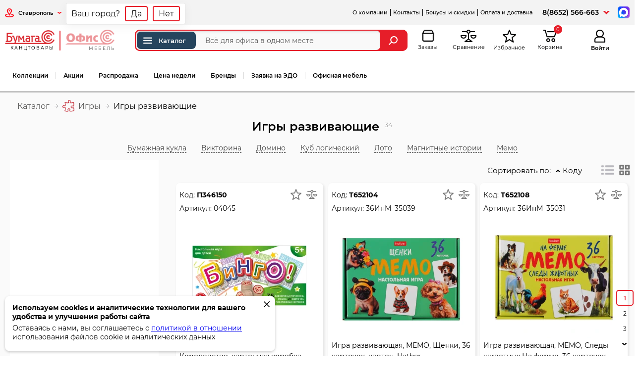

--- FILE ---
content_type: text/html; charset=UTF-8
request_url: https://bumaga-s.ru/%D0%BA%D0%B0%D1%82%D0%B5%D0%B3%D0%BE%D1%80%D0%B8%D1%8F/%D0%98%D0%B3%D1%80%D1%8B_%D1%80%D0%B0%D0%B7%D0%B2%D0%B8%D0%B2%D0%B0%D1%8E%D1%89%D0%B8%D0%B5
body_size: 15297
content:
<!DOCTYPE html> <html lang="ru"> <head> <meta charset="utf-8" /> <title>Купить игры развивающие с доставкой в интернет-магазине Бумага-С</title> <meta name="description" content="Купить игры развивающие с бесплатной доставкой в интернет-магазине Бумага-С: 100% качество, низкие цены, скидки и акции. Спешите заказать игры развивающие оптом и в розницу по каталогу на сайте"> <meta property="og:url" content="https://bumaga-s.ru/категория/Игры_развивающие"> <meta property="og:title" content="Игры развивающие"> <meta property="og:description" content=""> <meta property="og:image" content="https://bumaga-s.ru/catImage/Т65/Т65x250y250.jpg"> <link rel="canonical" href="https://bumaga-s.ru/%D0%BA%D0%B0%D1%82%D0%B5%D0%B3%D0%BE%D1%80%D0%B8%D1%8F/%D0%98%D0%B3%D1%80%D1%8B_%D1%80%D0%B0%D0%B7%D0%B2%D0%B8%D0%B2%D0%B0%D1%8E%D1%89%D0%B8%D0%B5"> <meta http-equiv="X-UA-Compatible" content="IE=edge;"> <meta name="viewport" content="width=device-width, user-scalable=yes, initial-scale=1, viewport-fit=cover" /> <link rel="apple-touch-icon" sizes="180x180" href="/icon/apple-touch-icon.png"> <link rel="icon" type="image/png" sizes="32x32" href="/icon/favicon-32x32.png"> <link rel="icon" type="image/png" sizes="16x16" href="/icon/favicon-16x16.png"> <link rel="manifest" href="/icon/site.webmanifest"> <link rel="mask-icon" href="/icon/safari-pinned-tab.svg" color="#5bbad5"> <link rel="shortcut icon" href="/icon/favicon.ico"> <meta name="msapplication-TileColor" content="#ffffff"> <meta name="msapplication-config" content="/icon/browserconfig.xml"> <meta name="theme-color" content="#ffffff"> <link href="/css_cache/combine_6ff748f21a7f2f3bc84b7b7f324c1517.css" rel="stylesheet"> <script>if (typeof Promise !== "function") document.write('<script src="/js/plugins/es6-promise.auto.min.js"><\/script>');</script> <meta name="google-site-verification" content="hhASxnJJg0q-mKLNekEpOqvwcFQn2nrm1bP-i40vEX8" /> <meta name='yandex-verification' content='4bdf2e7cf22ebb3c' /> <meta name='wmail-verification' content='8d74266d82063ab1' /> <meta name="msvalidate.01" content="1BC01121233BDAA5D828052CA1EEDE82" /> <script>
        var SITE_BUMAGAS_URL="https://bumaga-s.ru";
        var SITE_OFSYSTEM_URL="https://ofsystem.ru";
        var _settings={
    "free_delivery_limit": {
        "id": 13,
        "name": "free_delivery_limit",
        "note": "\u041f\u043e\u0440\u043e\u0433 \u0431\u0435\u0441\u043f\u043b\u0430\u0442\u043d\u043e\u0439 \u0434\u043e\u0441\u0442\u0430\u0432\u043a\u0438 \u0434\u043b\u044f \u0440\u043e\u0437\u043d\u0438\u0446\u044b",
        "value": "5000"
    },
    "cena_dostavki": {
        "id": 15,
        "name": "cena_dostavki",
        "note": "\u0421\u0442\u043e\u0438\u043c\u043e\u0441\u0442\u044c \u0434\u043e\u0441\u0442\u0430\u0432\u043a\u0438",
        "value": "500"
    },
    "coupon_minimal_sum": {
        "id": 17,
        "name": "coupon_minimal_sum",
        "note": "\u041c\u0438\u043d\u0438\u043c\u0430\u043b\u044c\u043d\u0430\u044f \u0441\u0443\u043c\u043c\u0430 \u0437\u0430\u043a\u0430\u0437\u0430 \u043f\u0440\u0438 \u043a\u043e\u0442\u043e\u0440\u043e\u0439 \u043f\u043e\u043a\u0430\u0437\u044b\u0432\u0430\u0442\u044c \u043f\u043e\u043b\u0435 \"\u041f\u0440\u043e\u043c\u043e\u043a\u043e\u0434\"",
        "value": "3000"
    },
    "order_timelife_note": {
        "id": 18,
        "name": "order_timelife_note",
        "note": "\u0412\u0440\u0435\u043c\u044f \u0434\u0435\u0439\u0441\u0442\u0432\u0438\u0442\u0435\u043b\u044c\u043d\u043e\u0441\u0442\u0438 \u0441\u0447\u0451\u0442\u0430",
        "value": "7"
    },
    "limit_roznitsa_1": {
        "id": 20,
        "name": "limit_roznitsa_1",
        "note": "\u041b\u0438\u043c\u0438\u0442 \u0442\u043e\u0432\u0430\u0440\u043e\u0432 \u043d\u0430 1000\u0440. \u0434\u043b\u044f \u0440\u043e\u0437\u043d\u0438\u0446\u044b(\u0421\u0442\u0430\u0432\u0440\u043e\u043f\u043e\u043b\u044c)",
        "value": "8"
    },
    "limit_roznitsa_2": {
        "id": 21,
        "name": "limit_roznitsa_2",
        "note": "\u041b\u0438\u043c\u0438\u0442 \u0442\u043e\u0432\u0430\u0440\u043e\u0432 \u043d\u0430 1000\u0440. \u0434\u043b\u044f \u0440\u043e\u0437\u043d\u0438\u0446\u044b(\u041f\u044f\u0442\u0438\u0433\u043e\u0440\u0441\u043a)",
        "value": "8"
    },
    "limit_roznitsa_3": {
        "id": 22,
        "name": "limit_roznitsa_3",
        "note": "\u041b\u0438\u043c\u0438\u0442 \u0442\u043e\u0432\u0430\u0440\u043e\u0432 \u043d\u0430 1000\u0440. \u0434\u043b\u044f \u0440\u043e\u0437\u043d\u0438\u0446\u044b(\u041a\u0440\u0430\u0441\u043d\u043e\u0434\u0430\u0440)",
        "value": "8"
    },
    "limit_optovik_1": {
        "id": 23,
        "name": "limit_optovik_1",
        "note": "\u041b\u0438\u043c\u0438\u0442 \u0442\u043e\u0432\u0430\u0440\u043e\u0432 \u043d\u0430 1000\u0440. \u0434\u043b\u044f \u043e\u043f\u0442\u043e\u0432\u0438\u043a\u043e\u0432(\u0421\u0442\u0430\u0432\u0440\u043e\u043f\u043e\u043b\u044c)",
        "value": "3"
    },
    "limit_optovik_2": {
        "id": 24,
        "name": "limit_optovik_2",
        "note": "\u041b\u0438\u043c\u0438\u0442 \u0442\u043e\u0432\u0430\u0440\u043e\u0432 \u043d\u0430 1000\u0440. \u0434\u043b\u044f \u043e\u043f\u0442\u043e\u0432\u0438\u043a\u043e\u0432(\u041f\u044f\u0442\u0438\u0433\u043e\u0440\u0441\u043a)",
        "value": "3"
    },
    "limit_optovik_3": {
        "id": 25,
        "name": "limit_optovik_3",
        "note": "\u041b\u0438\u043c\u0438\u0442 \u0442\u043e\u0432\u0430\u0440\u043e\u0432 \u043d\u0430 1000\u0440. \u0434\u043b\u044f \u043e\u043f\u0442\u043e\u0432\u0438\u043a\u043e\u0432(\u041a\u0440\u0430\u0441\u043d\u043e\u0434\u0430\u0440)",
        "value": "3"
    },
    "repostBonusSum": {
        "id": 28,
        "name": "repostBonusSum",
        "note": "\u0421\u0443\u043c\u043c\u0430 \u0431\u043e\u043d\u0443\u0441\u0430 \u0437\u0430 \u0440\u0435\u043f\u043e\u0441\u0442 \u0432 \u0441\u043e\u0446\u0441\u0435\u0442\u044f\u0445",
        "value": "200"
    },
    "slider_speed": {
        "id": 30,
        "name": "slider_speed",
        "note": "\u0421\u043a\u043e\u0440\u043e\u0441\u0442\u044c \u0441\u043c\u0435\u043d\u044b \u0441\u043b\u0430\u0439\u0434\u043e\u0432",
        "value": "8"
    },
    "slider_speed2": {
        "id": 31,
        "name": "slider_speed2",
        "note": "\u0421\u043a\u043e\u0440\u043e\u0441\u0442\u044c \u0441\u043c\u0435\u043d\u044b \u043c\u0435\u0436\u0433\u0440\u0443\u043f\u043f\u043e\u0432\u043e\u0433\u043e \u0441\u043b\u0430\u0439\u0434\u0435\u0440\u0430",
        "value": "5"
    },
    "bonus_end_time": {
        "id": 32,
        "name": "bonus_end_time",
        "note": "\u0421\u0440\u043e\u043a \u0434\u0435\u0439\u0441\u0442\u0432\u0438\u044f \u043a\u043e\u0440\u043f\u043e\u0440\u0430\u0442\u0438\u0432\u043d\u044b\u0445 \u0431\u043e\u043d\u0443\u0441\u043e\u0432",
        "value": "31.12.2025"
    },
    "show_week_price_link": {
        "id": 45,
        "name": "show_week_price_link",
        "note": "\u041f\u043e\u043a\u0430\u0437\u044b\u0432\u0430\u0442\u044c \u0441\u0441\u044b\u043b\u043a\u0443 \"\u0426\u0435\u043d\u0430 \u043d\u0435\u0434\u0435\u043b\u0438\"",
        "value": "1604"
    },
    "limit_webcorp_1": {
        "id": 47,
        "name": "limit_webcorp_1",
        "note": "\u041b\u0438\u043c\u0438\u0442 \u0442\u043e\u0432\u0430\u0440\u043e\u0432 \u043d\u0430 1000\u0440. \u043b\u0438\u043c\u0438\u0442 \u0434\u043b\u044f WEB-\u043a\u043e\u0440\u043f(\u0421\u0442\u0430\u0432\u0440\u043e\u043f\u043e\u043b\u044c)",
        "value": "8"
    },
    "limit_webcorp_2": {
        "id": 48,
        "name": "limit_webcorp_2",
        "note": "\u041b\u0438\u043c\u0438\u0442 \u0442\u043e\u0432\u0430\u0440\u043e\u0432 \u043d\u0430 1000\u0440. \u043b\u0438\u043c\u0438\u0442 \u0434\u043b\u044f WEB-\u043a\u043e\u0440\u043f(\u041f\u044f\u0442\u0438\u0433\u043e\u0440\u0441\u043a)",
        "value": "8"
    },
    "limit_webcorp_3": {
        "id": 49,
        "name": "limit_webcorp_3",
        "note": "\u041b\u0438\u043c\u0438\u0442 \u0442\u043e\u0432\u0430\u0440\u043e\u0432 \u043d\u0430 1000\u0440. \u043b\u0438\u043c\u0438\u0442 \u0434\u043b\u044f WEB-\u043a\u043e\u0440\u043f(\u041a\u0440\u0430\u0441\u043d\u043e\u0434\u0430\u0440)",
        "value": "8"
    },
    "limit_corp_1": {
        "id": 50,
        "name": "limit_corp_1",
        "note": "\u041b\u0438\u043c\u0438\u0442 \u0442\u043e\u0432\u0430\u0440\u043e\u0432 \u043d\u0430 1000\u0440. \u0434\u043b\u044f \u043a\u043e\u0440\u043f(\u0421\u0442\u0430\u0432\u0440\u043e\u043f\u043e\u043b\u044c)",
        "value": "10"
    },
    "limit_corp_2": {
        "id": 51,
        "name": "limit_corp_2",
        "note": "\u041b\u0438\u043c\u0438\u0442 \u0442\u043e\u0432\u0430\u0440\u043e\u0432 \u043d\u0430 1000\u0440. \u0434\u043b\u044f \u043a\u043e\u0440\u043f(\u041f\u044f\u0442\u0438\u0433\u043e\u0440\u0441\u043a)",
        "value": "10"
    },
    "limit_corp_3": {
        "id": 52,
        "name": "limit_corp_3",
        "note": "\u041b\u0438\u043c\u0438\u0442 \u0442\u043e\u0432\u0430\u0440\u043e\u0432 \u043d\u0430 1000\u0440. \u0434\u043b\u044f \u043a\u043e\u0440\u043f(\u041a\u0440\u0430\u0441\u043d\u043e\u0434\u0430\u0440)",
        "value": "10"
    },
    "coupon_input_show": {
        "id": 56,
        "name": "coupon_input_show",
        "note": "\u041f\u043e\u043a\u0430\u0437\u044b\u0432\u0430\u0442\u044c \u043f\u043e\u043b\u0435 \"\u041f\u0440\u043e\u043c\u043e\u043a\u043e\u0434\" \u0432 \u0437\u0430\u043a\u0430\u0437\u0430\u0445",
        "value": "0"
    },
    "delivery_ratio": {
        "id": 57,
        "name": "delivery_ratio",
        "note": "\u041a\u043e\u044d\u0444\u0444\u0438\u0446\u0438\u0435\u043d\u0442 \u0441\u0442\u043e\u0438\u043c\u043e\u0441\u0442\u0438 \u0434\u043e\u0441\u0442\u0430\u0432\u043a\u0438 \u0422\u041a",
        "value": "1"
    },
    "custom_menu_checksum": {
        "id": 58,
        "name": "custom_menu_checksum",
        "note": "\u0425\u044d\u0448 \u043a\u0430\u0441\u0442\u043e\u043c\u043d\u043e\u0433\u043e \u043c\u0435\u043d\u044e",
        "value": "4000719924"
    },
    "certificate_input_show": {
        "id": 59,
        "name": "certificate_input_show",
        "note": "\u041f\u043e\u043a\u0430\u0437\u044b\u0432\u0430\u0442\u044c \u043f\u043e\u043b\u0435 \"\u043a\u043e\u0434 \u043f\u043e\u0434\u0430\u0440\u043e\u0447\u043d\u043e\u0433\u043e \u0441\u0435\u0440\u0442\u0438\u0444\u0438\u043a\u0430\u0442\u0430\" \u0432 \u0437\u0430\u043a\u0430\u0437\u0430\u0445",
        "value": "0"
    },
    "show_ptg_transit_stock": {
        "id": 60,
        "name": "show_ptg_transit_stock",
        "note": "\u041e\u0441\u043e\u0431\u044b\u0439 \u0442\u0440\u0430\u043d\u0437\u0438\u0442\u043d\u044b\u0439 \u0441\u043a\u043b\u0430\u0434 \u0434\u043b\u044f \u041f\u044f\u0442\u0438\u0433\u043e\u0440\u0441\u043a\u0430",
        "value": "1"
    },
    "stocks_hide": {
        "id": 64,
        "name": "stocks_hide",
        "note": "\u0421\u043a\u0440\u044b\u0442\u044c \u043e\u0441\u0442\u0430\u0442\u043a\u0438",
        "value": "[]"
    },
    "balance_synhro_block_period": {
        "id": 66,
        "name": "balance_synhro_block_period",
        "note": "\u041f\u0435\u0440\u0438\u043e\u0434 \u0431\u043b\u043e\u043a\u0438\u0440\u043e\u0432\u043a\u0438 \u043e\u0431\u043d\u043e\u0432\u043b\u0435\u043d\u0438\u044f \u043e\u0441\u0442\u0430\u0442\u043a\u043e\u0432",
        "value": "{\"from\":\"3\",\"to\":\"9\"}"
    },
    "youtube_show": {
        "id": 68,
        "name": "youtube_show",
        "note": "\u041f\u043e\u043a\u0430\u0437\u044b\u0432\u0430\u0442\u044c youtube \u0432\u0438\u0434\u0435\u043e \u043d\u0430 \u0441\u0442\u0440\u0430\u043d\u0438\u0446\u0435 \u0442\u043e\u0432\u0430\u0440\u0430",
        "value": "0"
    },
    "transit_stock_categories": {
        "id": 69,
        "name": "transit_stock_categories",
        "note": "\u041e\u0441\u0442\u0430\u0442\u043a\u0438 \"\u041e\u0441\u043e\u0431\u044b\u0439 \u0441\u043a\u043b\u0430\u0434\" \u0434\u043b\u044f \u0432\u0441\u0435\u0445 \u043f\u043e\u043b\u044c\u0437\u043e\u0432\u0430\u0442\u0435\u043b\u0435\u0439 \u041f\u044f\u0442\u0438\u0433\u043e\u0440\u0441\u043a\u0430",
        "value": "{\"\\u041f01\":\"\\u041f01\",\"\\u041f010\":\"\\u041f010\",\"\\u041f0100\":\"\\u041f0100\",\"\\u041f0105\":\"\\u041f0105\",\"\\u041f0110\":\"\\u041f0110\",\"\\u041f013\":\"\\u041f013\",\"\\u041f0130\":\"\\u041f0130\",\"\\u041f014\":\"\\u041f014\",\"\\u041f015\":\"\\u041f015\",\"\\u041f0150\":\"\\u041f0150\",\"\\u041f017\":\"\\u041f017\",\"\\u041f019\":\"\\u041f019\",\"\\u041f021\":\"\\u041f021\",\"\\u041f023\":\"\\u041f023\",\"\\u041f0249\":\"\\u041f0249\",\"\\u041f025\":\"\\u041f025\",\"\\u041f027\":\"\\u041f027\",\"\\u041f029\":\"\\u041f029\",\"\\u041f030\":\"\\u041f030\",\"\\u041f0300\":\"\\u041f0300\",\"\\u041f031\":\"\\u041f031\",\"\\u041f033\":\"\\u041f033\",\"\\u041f035\":\"\\u041f035\",\"\\u041f036\":\"\\u041f036\",\"\\u041f037\":\"\\u041f037\",\"\\u041f038\":\"\\u041f038\",\"\\u041f040\":\"\\u041f040\",\"\\u041f042\":\"\\u041f042\",\"\\u041f044\":\"\\u041f044\",\"\\u041f046\":\"\\u041f046\",\"\\u041f0467\":\"\\u041f0467\",\"\\u041f0468\":\"\\u041f0468\",\"\\u041f047\":\"\\u041f047\",\"\\u041f048\":\"\\u041f048\",\"\\u041f050\":\"\\u041f050\"}"
    },
    "wp_api_key": {
        "id": 72,
        "name": "wp_api_key",
        "note": "Api \u0442\u043e\u043a\u0435\u043d WB",
        "value": "eyJhbGciOiJFUzI1NiIsImtpZCI6IjIwMjUwOTA0djEiLCJ0eXAiOiJKV1QifQ.[base64].NgOMvUpEHYCz2JiEgH9AWsuFmZ-psHsMtiPuDkppOxLWOWd-sIse_2reIBVHPwzpGUb1K6o9AmDGxCcZJcyOsw"
    }
};
        var device='pc';
        var guest=true;
        var admin=false;
        var customerType='roznitsa';
        var roznitsa=1;
        var optovik=0;
        var unlimited_order=0;
        var Pickup_Only=0;
        var show_Sales_Representative=0;
        var locality_title=null;
        var cartSum=0;
        var cartSumSkidka=0;
        var load=[];
        var load_complete=[];
        var authRegion=1;
        var authSettingsHash = 'd41d8cd98f00b204e9800998ecf8427e';
        var show_getMessages=0;
        var nopopup=0;
        load['init_favorites']=function(){
            favorites = new favorites();
        }
        load['init_compare']=function(){
            compare = new compare();
        }
        load['init_orders']=function(){
            orders = new Orders();
        }
                window.dataLayer = window.dataLayer || [];
        if(typeof window.localStorage!=='undefined') window.localStorage.product_browser_history = (typeof window.localStorage.product_browser_history!='undefined')?window.localStorage.product_browser_history:JSON.stringify([]);
    </script> <link rel="dns-prefetch" href="https://ofsystem.ru" /> <script>
            window.dataLayer = window.dataLayer || [];
        </script> </head> <body class="Categories-index userTypeRoznitsa fixed_aside_menu"> <header> <div class="top-menu"> <div class="region"> <div class="phone-mobile"><i class="icon icon-phone-mobile"></i></div> <div class="region-link" onclick="chooseRegionSet();"> <i class="icon icon-region"></i> <span id="RebuildRegion" title="Ставрополь">Ставрополь</span> <i class="icon icon-arrow-bottom"></i> </div> </div> <ul class="links"> <li class="userbar hidemobile"><a href="/страница/Компания_ООО_БУМАГА-С">О компании</a></li> <li class="userbar"><a href="/страница/Контакты">Контакты</a></li> <li class="userbar"><a href="/страница/Бонусы">Бонусы и скидки</a></li> <li class="userbar"><a href="/страница/Оплата_и_доставка">Оплата и доставка</a></li> <li class="onlymobile"><a href="/страница/Условия_работы">Условия работы</a></li> <li class="onlymobile"><a href="/страница/Компания_ООО_БУМАГА-С">О компании</a></li> <li class="onlymobile"><a href="/shop/price">Прайс-лист</a></li> <li class="userbar onlymobile"><a href="/страница/Вопросы_и_ответы">Вопросы и ответы</a></li> <li class="userbar onlymobile"><a href="/страница/Условия_возврата_товара">Возврат товара</a></li> <li class="userbar onlymobile"><a href="/vacancies">Работа в компании</a></li> </ul> <div class="phone-schedule"> <div class="phone"> <a href="tel:88652566663">8(8652) 566-663</a> </div> <div class="phone-additionally-btn"></div> <div class="phone-additionally"> <div class="header-phone">Офис</div> <div class="phone"> <i class="icon icon-phone"></i> <strong> <a href="tel:88652566663">8(8652) 566-663</a> </strong><br/> <span>Пн-Пт, с 8:30 до 17:00</span> </div> <div class="phone"> <i class="icon icon-phone"></i> <strong> <a href="tel:89286301314">+7-928-630-13-14</a> </strong><br/> <span>корпоративный отдел Ставрополь</span> </div> <div class="phone"> <i class="icon icon-phone"></i> <strong> <a href="tel:89286300889">+7-928-630-08-89</a> </strong><br/> <span>оптовый отдел Ставрополь</span> </div> <div class="phone"> <i class="icon icon-phone"></i> <strong> <a href="tel:89286300642">+7-928-630-06-42</a> </strong><br/> <span>для Ставропольского края</span> </div> <div class="phone"> <i class="icon icon-phone"></i> <strong> <a href="tel:89280056866">+7-928-005-68-66</a> </strong><br/> <span>офисная мебель</span> </div> </div> </div> <div class="messenger"> <a target="_blank" href="https://max.ru/u/f9LHodD0cOKhcBmlOnn2vwnXf0WQeoikjhlD_3oeJ7HTIKMuTU1tNlVr4TA"><img alt="написать в max" src="/images/red/icons/max.png"></a> </div> </div> <div class="center-header"> <div class="center-header-left"> <div class="center-header-content"> <div class="logo"> <a class="logo-item current" href="https://bumaga-s.ru"> <img src="/images/red/logo_bumaga.png" alt="Бумага-С" width="143" height="40" /> <span>канцтовары</span> </a> <div class="logo-sep"></div> <a class="logo-item" href="https://ofsystem.ru"> <img src="/images/red/logo_ofsystem.png" alt="Офис система" width="135" height="40" /> <span>мебель</span> </a> </div> <div class="phone-mobile-content"> <div class="header-phone">Офис</div> <div class="phone"> <i class="icon icon-phone"></i> <strong> <a href="tel:88652566663">8(8652) 566-663</a> </strong><br/> <span>Пн-Пт, с 8:30 до 17:00</span> </div> <div class="phone"> <i class="icon icon-phone"></i> <strong> <a href="tel:89286301314">+7-928-630-13-14</a> </strong><br/> <span>корпоративный отдел Ставрополь</span> </div> <div class="phone"> <i class="icon icon-phone"></i> <strong> <a href="tel:89286300889">+7-928-630-08-89</a> </strong><br/> <span>оптовый отдел Ставрополь</span> </div> <div class="phone"> <i class="icon icon-phone"></i> <strong> <a href="tel:89286300642">+7-928-630-06-42</a> </strong><br/> <span>для Ставропольского края</span> </div> <div class="phone"> <i class="icon icon-phone"></i> <strong> <a href="tel:89280056866">+7-928-005-68-66</a> </strong><br/> <span>офисная мебель</span> </div> <div class="messenger"> <a target="_blank" href="https://max.ru/u/f9LHodD0cOKhcBmlOnn2vwnXf0WQeoikjhlD_3oeJ7HTIKMuTU1tNlVr4TA"><img alt="написать в max" src="/images/red/icons/max.png"></a> </div> </div> <div class="search-box"> <form action="/categories/search" onsubmit="add_to_search_history();if($('header .search-box .autocomplete-list').length===0) $('header .search-box').removeClass('active_autocomplete');"> <div id="main_catalog_button"> <a href="/категория/index"><i class="icon-menu-catalog" title="Каталог"></i>Каталог</a> </div> <input type="text" id="global_search"
               minlength="2"
               oninvalid="this.setCustomValidity('Введите название, артикул или код товара')"
               oninput="this.setCustomValidity('')"
               onfocus="$('header .search-box').addClass('focus');$('header .search-box__overlay').addClass('focus');"
               required
               onkeyup="if($('#global_search').val()=='') $('.global_search_cleaner').removeClass('active'); else $('.global_search_cleaner').addClass('active');"
               name="q"
               value=""
               placeholder="Всё для офиса в одном месте" autocomplete="off" aria-label="Поиск товаров"
               maxlength="200"> <div class="global_search_cleaner" onclick="$('#global_search').val('');$('.global_search_cleaner').removeClass('active')"><i class="icon icon-search-cleaner"></i></div> <input type="hidden" id="global_search_type" value="name"> <button class="global_search_button" aria-label="Найти"><i class="icon icon-search"></i></button> </form> </div> <div class="search-box__overlay" onclick="$('header .search-box').removeClass('focus');$('header .search-box__overlay').removeClass('focus');"></div> </div> </div> <div class="center-header-right"> <div class="menu-mobile"><i class="icon icon-menu-mobile"></i></div> <div class="search-mobile"><i class="icon icon-search-mobile"></i></div> <a href="/profile/orders" class="orders"><i class="icon icon-orders"></i><span class="icon-title">Заказы</span></a></li> <a href="javascript:compare.show();" class="compare compareCount hide" id="compare"><i class="icon icon-compare"></i><sup>0</sup><span class="icon-title">Сравнение</span></a> <a href="javascript:favorites.show();" class="favorite favoritesCount hide"><i class="icon icon-favorite"></i><sup>0</sup><span class="icon-title">Избранное</span></a> <div class="cart-quantity hide-summ"> <i class="icon icon-cart"></i><sup>0</sup> <span class="icon-title">Корзина</span> <div class="cart-info-sum">0 &#8381;</div> </div> <div class="auth-mobile" onclick="login(0);"><i class="icon icon-auth-mobile"></i></div> <div class="auth"> <a rel="nofollow" href="javascript:login(0)"> <i class="icon icon-auth-mobile"></i> <span class="icon-title">Войти</span> </a> </div> </div> </div> <nav class="main-menu" role="navigation"> <ul class="categoryList"> <li class="onlymobile"><a href="/категория/index">Каталог</a></li> <li><a href="/categories/collections_home">Коллекции</a></li> <li><a href="/promotions">Акции</a></li> <li><a href="/категория/index/f/Распродажа">Распродажа</a></li> <li><a href="/categories/search?q=Цена%20недели&type=priznaks">Цена недели</a></li> <li><a href="/categories/brands">Бренды</a></li> <li> <a class="" href="#" onclick="getForm('1');return false;">Заявка на ЭДО</a><script>load['form_modal_init']=function () {  loadScript('form.js'); }</script> </li> <li class="last"><a href="https://ofsystem.ru" target="_blank" rel="noreferrer">Офисная мебель</a></li> <li class="onlymobile userbar mtop"><a href="/страница/Компания_ООО_БУМАГА-С">О компании</a></li> <li class="onlymobile userbar"><a href="/страница/Контакты">Контакты</a></li> <li class="onlymobile userbar"><a href="/страница/Бонусы">Бонусы и скидки</a></li> <li class="onlymobile userbar mbottom"><a href="/страница/Оплата_и_доставка">Оплата и доставка</a></li> <li class="main-menu-more"> <a href="javascript:;"><span>...</span></a> <ul class="sub"> </ul> </li> </ul> </nav> <div class="aside_menu"> <div class="aside_menu_header"> <a class="aside_menu_logo" href="https://bumaga-s.ru"> <img src="/images/red/logo_bumaga.png" alt="Бумага-С" width="143" height="40" /> <span>канцтовары</span> </a> <a class="aside_index_link" href="/категория/index"><i class="icon-menu-catalog" title="Каталог"></i>Каталог</a> </div> <div class="aside_menu_left"> <ul> <li class=" aside_menu_left_item  "> <a   class="get_menu get_sub_menu" data-sub_id="604" data-category_number="1" href="/категория/Канцтовары"><span class="name">Канцтовары</span></a> </li> <li class=" aside_menu_left_item  "> <a   class="get_menu get_sub_menu" data-sub_id="3161" data-category_number="" href="/catalog/Товары_для_школы_1"><span class="name">Товары для школы</span></a> </li> <li class=" aside_menu_left_item  "> <a   class="get_menu get_sub_menu" data-sub_id="605" data-category_number="2" href="/категория/Творчество"><span class="name">Творчество</span></a> </li> <li class=" aside_menu_left_item  "> <a   class="get_menu get_sub_menu" data-sub_id="1379" data-category_number="20" href="/категория/Товары_для_художников"><span class="name">Товары для художников</span></a> </li> <li class=" aside_menu_left_item current "> <a   class="get_menu get_sub_menu" data-sub_id="1381" data-category_number="7" href="/категория/Игры"><span class="name">Игры</span></a> </li> <li class=" aside_menu_left_item  "> <a   class="get_menu get_sub_menu" data-sub_id="3759" data-category_number="ТД10" href="/категория/Мягкие_игрушки"><span class="name">Мягкие игрушки</span></a> </li> <li class=" aside_menu_left_item  "> <a   class="get_menu get_sub_menu" data-sub_id="3750" data-category_number="ПС" href="/категория/Посуда"><span class="name">Посуда</span></a> </li> <li class=" aside_menu_left_item  "> <a   class="get_menu get_sub_menu" data-sub_id="606" data-category_number="4" href="/категория/Оргтехника"><span class="name">Оргтехника</span></a> </li> <li class=" aside_menu_left_item  "> <a   class="get_menu get_sub_menu" data-sub_id="607" data-category_number="5" href="/категория/Хозтовары"><span class="name">Хозтовары</span></a> </li> <li class=" aside_menu_left_item  "> <a   class="get_menu get_sub_menu" data-sub_id="1380" data-category_number="40" href="/категория/Демооборудование"><span class="name">Демооборудование</span></a> </li> <li class=" aside_menu_left_item  "> <a   class="get_menu get_sub_menu" data-sub_id="1382" data-category_number="8" href="/категория/Кожгалантерея"><span class="name">Кожгалантерея</span></a> </li> <li class=" aside_menu_left_item  "> <a   class="get_menu get_sub_menu" data-sub_id="1383" data-category_number="9" href="/категория/Красота_волос_и_лица"><span class="name">Красота волос и лица</span></a> </li> <li class=" aside_menu_left_item  "> <a   class="get_menu get_sub_menu" data-sub_id="1227" data-category_number="6" href="/категория/Праздники"><span class="name">Праздники</span></a> </li> <li class="no_sub aside_menu_left_item  "> <a rel="noreferrer" target="_blank"   href="https://ofsystem.ru"><span class="name">Мебель офисная</span></a> </li> <li class="no_sub aside_menu_left_item  cartridges"> <a    href="/cartridges/view"><span class="name">Подбор расходных материалов</span></a> </li> </ul> </div> <div class="aside_menu_right_wrap"> <div class="aside_menu_search"> <a class="aside_menu_close" href="#"><i class="icon-modal-close"></i></a> <form action="/categories/search"> <input type="hidden" value="name"> <input id="aside_menu_search" type="text" placeholder="быстрый поиск..." name="q" onkeyup="if($('#aside_menu_search').val()=='') $('.aside_search_cleaner').removeClass('active'); else $('.aside_search_cleaner').addClass('active');"> <div class="aside_search_cleaner" onclick="$('#aside_menu_search').val('');$('.aside_search_cleaner').removeClass('active')"><i class="icon icon-search-cleaner"></i></div> <button aria-label="Найти"><i class="icon icon-search2"></i></button> </form> </div> <div class="aside_menu_right"></div> </div> </div> </header> <div class="content" id="content"> <div class="catalog-container"> <div class="catalog-header"> <div class="catalog-top-panel"> <div class="breadcrumbs"> <ul itemscope itemtype="https://schema.org/BreadcrumbList"> <li itemscope itemprop="itemListElement" itemtype="https://schema.org/ListItem"> <a class="home-page" itemprop="item" href="/категория/index" aria-label="Каталог">
                                Каталог
                                <meta itemprop="name" content="Каталог"> <meta itemprop="position" content="1"> </a> </li> <li itemscope itemprop="itemListElement" itemtype="https://schema.org/ListItem"> <a itemprop="item" href="/категория/Игры"> <i class="category-icon"><img src="/images/redesign/category-icons/7.png" alt="Игры"></i> <span itemprop="name">Игры</span> <meta itemprop="position" content="2" /> </a> </li> <li> <span> <span>Игры развивающие</span> </span> </li> </ul> </div> </div> <div class="categoryHeader"> <h1>Игры развивающие</h1> <span class="productsCount">34</span> </div> <div class="catalog-mode-panel"> <div class="fast-filters fast-filters-sortable"> <a data-id="457"  class="fast-link  ajax" href="/категория/Игры_развивающие/f/Бумажная_кукла"> <span class="fast-filters-name">
                                Бумажная кукла
                                                            </span> </a> <a data-id="458"  class="fast-link  ajax" href="/категория/Игры_развивающие/f/Викторина"> <span class="fast-filters-name">
                                Викторина
                                                            </span> </a> <a data-id="460"  class="fast-link  ajax" href="/категория/Игры_развивающие/f/Домино"> <span class="fast-filters-name">
                                Домино
                                                            </span> </a> <a data-id="463"  class="fast-link  ajax" href="/категория/Игры_развивающие/f/Куб_логический"> <span class="fast-filters-name">
                                Куб логический
                                                            </span> </a> <a data-id="465"  class="fast-link  ajax" href="/категория/Игры_развивающие/f/Лото"> <span class="fast-filters-name">
                                Лото
                                                            </span> </a> <a data-id="466"  class="fast-link  ajax" href="/категория/Игры_развивающие/f/Магнитные_истории"> <span class="fast-filters-name">
                                Магнитные истории
                                                            </span> </a> <a data-id="467"  class="fast-link  ajax" href="/категория/Игры_развивающие/f/Мемо"> <span class="fast-filters-name">
                                Мемо
                                                            </span> </a> </div> </div> </div> <div class="catalog-description noMargin"> <div class="catalog-description-wrap"> <h2>Игры развивающие</h2> <div class="catalog-desc "> <div class="catalog-desc-content"><p><br></p></div> </div> </div> </div> <div class="catalog-body"> <div class="catalog-main"> <div class="catalog-vs"> <div class="mobileButtons"> <div class="catalog-open-filters"> <a class="btn rounded-small white-shadow" onclick="showFiltersPanel();return false;" href="javascript:;"><i class="icon icon-open-filter"></i><span>Фильтры</span></a> </div> </div> <div class="sort-mode"> <div class="sort-mode-title">Сортировать по:</div> <div class="sort-mode-select"> <div class="sort-mode-btn" onclick="showSortMode(this);"> <span class="sort-ASC">Коду</span> </div> <ul class="sort-mode-dropdown"> <li class="code current asc"><a class="ajax" href="https://bumaga-s.ru/категория/Игры_развивающие?sortMode=DESC">Коду</a></li> <li class="price "><a class="ajax" href="https://bumaga-s.ru/категория/Игры_развивающие?sort=price">Возрастанию цены</a></li> <li class="price "><a class="ajax" href="https://bumaga-s.ru/категория/Игры_развивающие?sort=price&amp;sortMode=DESC">Убыванию цены</a></li> <li class="name "><a class="ajax" href="https://bumaga-s.ru/категория/Игры_развивающие?sort=name">Наименованию</a></li> <li class="byNew "><a class="ajax" href="https://bumaga-s.ru/категория/Игры_развивающие?sort=date_first_added_ts&amp;sortMode=DESC">Новизне</a></li> <li class="byDiscount "><a class="ajax" href="https://bumaga-s.ru/категория/Игры_развивающие?sort=pricereduction&amp;sortMode=DESC">Скидке</a></li> </ul> </div> </div> <div class="view-mode"> <div class="view-mode-title">Вид:</div> <div class="view-mode-select"> <ul> <li class="table"> <a onclick="setViewModeCatalog('table');return false;" href="javascript:;" aria-label="Список"><i class="icon icon-view-table-2"></i></a> </li> <li class="gallery current"> <a onclick="setViewModeCatalog('gallery');return false;" href="javascript:;"  aria-label="Плитка"><i class="icon icon-view-grid-2"></i></a> </li> </ul> </div> </div> </div> <div class="products-grid"> <span class="page-splitter lazyPageAnchor"><span class="page-splitter-anchor" data-page-splitter="1" id="page-splitter-1"></span><b>1</b></span> <div class="products-item products-item-fast-cart-add"> <div class="product-top"> <i class="fast-preview" onclick="javascript:return fastPreview('/товар/Игра_настольная_Бинго_Десятое_Королевство_04045?ajax=1&preview=1','П346150')">Быстрый просмотр</i> <div class="product-top-info"> <div class="product-code"> <div>Код: <span class="CopyToClipboard" onclick="CopyToClipboard(this,'Код скопирован');">П346150</span></div> </div> <div class="product-favorite productFavorite favoriteП346150"><a href="javascript:favorites.add('П346150')" title="Добавить в избранное"></a></div> <div class="product-compare productCompare"><a data-compare="П346150" title="Добавить к сравнению" data-category_id="1052" data-product_code="П346150" href="javascript:compare.add('1052','П346150');"></a></div> </div> <div class="product-article">Артикул: <span class="CopyToClipboard" onclick="CopyToClipboard(this,'Артикул скопирован');">04045</span></div> <div class="product-image"> <a href="https://bumaga-s.ru/товар/Игра_настольная_Бинго_Десятое_Королевство_04045"> <picture> <source srcset="https://bumaga-s.ru/productImage/%D0%9F346150x250y250.webp" type="image/webp"> <source srcset="https://bumaga-s.ru/productImage/%D0%9F346150x250y250.jpg" type="image/jpeg"> <img width="250" height="250" loading="lazy"  src="https://bumaga-s.ru/productImage/%D0%9F346150x250y250.jpg" alt="Игра настольная, Десятое Королевство, картонная коробка, 04045" /> </picture> </a> <div class="product-labels"> </div> </div> </div> <div class="product-name"> <a href="https://bumaga-s.ru/товар/Игра_настольная_Бинго_Десятое_Королевство_04045" title="Игра настольная, Десятое Королевство, картонная коробка, 04045"><span>Игра настольная, Десятое Королевство, картонная коробка, 04045</span></a> <div class="product-article"><span>Артикул:</span><span class="CopyToClipboard" onclick="CopyToClipboard(this,'Артикул скопирован');">04045</span></div> <div class="product-short-description"><ul><li><span>тип:</span><span>лото</span></li><li><span>материал:</span><span>дерево</span></li><li><span>Возраст:</span><span>5+</span></li><li><span>упаковка:</span><span>картонная коробка</span></li><li><span>штрихкод на товаре:</span><span>да</span></li></ul></div> <div class="product-extra"> <div class="product-labels"> </div> </div> </div> <div class="product-right"> <div class="product-price"> <span class="price-title">Цена:</span> <span class="price-regular">967.<span class="price-kop">15</span><span class="price-mark">&#8381;</span></span> </div> <div class="product-buttons"> <form method="POST" action="/cart/add" class="ajax product-to-cart productToCart fast-cart-add productП346150"> <input type="hidden" name="data[Product][id]" value="166957"> <input type="hidden" name="data[Product][code]" value="П346150"> <span class="numberField"> <div> <span class="numberDown" onclick="cart.numberChange('ctiq-166957',-1)"><i class="icon icon-minus"></i></span> <input data-product-id="166957" data-ofsystem="0" type="number" id="ctiq-166957" kit="0" onclick="$('#ctiq-166957').select();" onchange="javascript:numberLimit(this)" name="data[Product][quantity]"  onfocus="this.oldVal=this.value"  roznitsa="1" min="1" step="1" maxi="4" value="1" max="4"> <span class="numberUp" onclick="cart.numberChange('ctiq-166957',1)"><i class="icon icon-plus"></i></span> </div> </span> <span title="показать в корзине" class="inCartQ" onclick="cart.markProduct='П346150';cart.showCart();"></span> <button class="btn red inline add-to-cart addToCart" name="submit" type="submit">в корзину</button> </form> </div> <div class="product-balance-and-pack"> <div class="product-free-balance"> <span>остаток: </span>
                            4                                                            </div> </div> </div> </div> <div class="products-item products-item-fast-cart-add"> <div class="product-top"> <i class="fast-preview" onclick="javascript:return fastPreview('/товар/Игра_развивающая_МЕМО_36_карточек_Hatber_Щенки_36ИнМ_35039?ajax=1&preview=1','Т652104')">Быстрый просмотр</i> <div class="product-top-info"> <div class="product-code"> <div>Код: <span class="CopyToClipboard" onclick="CopyToClipboard(this,'Код скопирован');">Т652104</span></div> </div> <div class="product-favorite productFavorite favoriteТ652104"><a href="javascript:favorites.add('Т652104')" title="Добавить в избранное"></a></div> <div class="product-compare productCompare"><a data-compare="Т652104" title="Добавить к сравнению" data-category_id="1052" data-product_code="Т652104" href="javascript:compare.add('1052','Т652104');"></a></div> </div> <div class="product-article">Артикул: <span class="CopyToClipboard" onclick="CopyToClipboard(this,'Артикул скопирован');">36ИнМ_35039</span></div> <div class="product-image"> <a href="https://bumaga-s.ru/товар/Игра_развивающая_МЕМО_36_карточек_Hatber_Щенки_36ИнМ_35039"> <picture> <source srcset="https://bumaga-s.ru/productImage/%D0%A2652104x250y250.webp" type="image/webp"> <source srcset="https://bumaga-s.ru/productImage/%D0%A2652104x250y250.jpg" type="image/jpeg"> <img width="250" height="250" loading="lazy"  src="https://bumaga-s.ru/productImage/%D0%A2652104x250y250.jpg" alt="Игра развивающая, МЕМО, Щенки, 36 карточек, картон, Hatber, 36ИнМ_35039" /> </picture> </a> <div class="product-labels"> </div> </div> </div> <div class="product-name"> <a href="https://bumaga-s.ru/товар/Игра_развивающая_МЕМО_36_карточек_Hatber_Щенки_36ИнМ_35039" title="Игра развивающая, МЕМО, Щенки, 36 карточек, картон, Hatber, 36ИнМ_35039"><span>Игра развивающая, МЕМО, Щенки, 36 карточек, картон, Hatber, 36ИнМ_35039</span></a> <div class="product-article"><span>Артикул:</span><span class="CopyToClipboard" onclick="CopyToClipboard(this,'Артикул скопирован');">36ИнМ_35039</span></div> <div class="product-short-description"><ul><li><span>тип:</span><span>мемо</span></li><li><span>материал:</span><span>картон</span></li><li><span>Возраст:</span><span>3+</span></li><li><span>комплектация:</span><span>36 карточек</span></li><li><span>упаковка:</span><span>картонная коробка</span></li></ul></div> <div class="product-extra"> <div class="product-labels"> </div> </div> </div> <div class="product-right"> <div class="product-price"> <span class="price-title">Цена:</span> <span class="price-regular">227.<span class="price-kop">91</span><span class="price-mark">&#8381;</span></span> </div> <div class="product-buttons"> <form method="POST" action="/cart/add" class="ajax product-to-cart productToCart fast-cart-add productТ652104"> <input type="hidden" name="data[Product][id]" value="17706"> <input type="hidden" name="data[Product][code]" value="Т652104"> <span class="numberField"> <div> <span class="numberDown" onclick="cart.numberChange('ctiq-17706',-1)"><i class="icon icon-minus"></i></span> <input data-product-id="17706" data-ofsystem="0" type="number" id="ctiq-17706" kit="0" onclick="$('#ctiq-17706').select();" onchange="javascript:numberLimit(this)" name="data[Product][quantity]"  onfocus="this.oldVal=this.value"  roznitsa="1" min="1" step="1" maxi="3" value="1" max="3"> <span class="numberUp" onclick="cart.numberChange('ctiq-17706',1)"><i class="icon icon-plus"></i></span> </div> </span> <span title="показать в корзине" class="inCartQ" onclick="cart.markProduct='Т652104';cart.showCart();"></span> <button class="btn red inline add-to-cart addToCart" name="submit" type="submit">в корзину</button> </form> </div> <div class="product-balance-and-pack"> <div class="product-free-balance"> <span>остаток: </span>
                            3                                                            </div> </div> </div> </div> <div class="products-item products-item-fast-cart-add"> <div class="product-top"> <i class="fast-preview" onclick="javascript:return fastPreview('/товар/Игра_развивающая_МЕМО_36_карточек_Hatber_Следы_животных_На_ферме_36ИнМ_35031?ajax=1&preview=1','Т652108')">Быстрый просмотр</i> <div class="product-top-info"> <div class="product-code"> <div>Код: <span class="CopyToClipboard" onclick="CopyToClipboard(this,'Код скопирован');">Т652108</span></div> </div> <div class="product-favorite productFavorite favoriteТ652108"><a href="javascript:favorites.add('Т652108')" title="Добавить в избранное"></a></div> <div class="product-compare productCompare"><a data-compare="Т652108" title="Добавить к сравнению" data-category_id="1052" data-product_code="Т652108" href="javascript:compare.add('1052','Т652108');"></a></div> </div> <div class="product-article">Артикул: <span class="CopyToClipboard" onclick="CopyToClipboard(this,'Артикул скопирован');">36ИнМ_35031</span></div> <div class="product-image"> <a href="https://bumaga-s.ru/товар/Игра_развивающая_МЕМО_36_карточек_Hatber_Следы_животных_На_ферме_36ИнМ_35031"> <picture> <source srcset="https://bumaga-s.ru/productImage/%D0%A2652108x250y250.webp" type="image/webp"> <source srcset="https://bumaga-s.ru/productImage/%D0%A2652108x250y250.jpg" type="image/jpeg"> <img width="250" height="250" loading="lazy"  src="https://bumaga-s.ru/productImage/%D0%A2652108x250y250.jpg" alt="Игра развивающая, МЕМО, Следы животных На ферме, 36 карточек, картон, Hatber, 36ИнМ_35031" /> </picture> </a> <div class="product-labels"> </div> </div> </div> <div class="product-name"> <a href="https://bumaga-s.ru/товар/Игра_развивающая_МЕМО_36_карточек_Hatber_Следы_животных_На_ферме_36ИнМ_35031" title="Игра развивающая, МЕМО, Следы животных На ферме, 36 карточек, картон, Hatber, 36ИнМ_35031"><span>Игра развивающая, МЕМО, Следы животных На ферме, 36 карточек, картон, Hatber, 36ИнМ_35031</span></a> <div class="product-article"><span>Артикул:</span><span class="CopyToClipboard" onclick="CopyToClipboard(this,'Артикул скопирован');">36ИнМ_35031</span></div> <div class="product-short-description"><ul><li><span>тип:</span><span>мемо</span></li><li><span>материал:</span><span>картон</span></li><li><span>Возраст:</span><span>3+</span></li><li><span>комплектация:</span><span>36 карточек</span></li><li><span>упаковка:</span><span>картонная коробка</span></li></ul></div> <div class="product-extra"> <div class="product-labels"> </div> </div> </div> <div class="product-right"> <div class="product-price"> <span class="price-title">Цена:</span> <span class="price-regular">227.<span class="price-kop">91</span><span class="price-mark">&#8381;</span></span> </div> <div class="product-buttons"> <form method="POST" action="/cart/add" class="ajax product-to-cart productToCart fast-cart-add productТ652108"> <input type="hidden" name="data[Product][id]" value="17708"> <input type="hidden" name="data[Product][code]" value="Т652108"> <span class="numberField"> <div> <span class="numberDown" onclick="cart.numberChange('ctiq-17708',-1)"><i class="icon icon-minus"></i></span> <input data-product-id="17708" data-ofsystem="0" type="number" id="ctiq-17708" kit="0" onclick="$('#ctiq-17708').select();" onchange="javascript:numberLimit(this)" name="data[Product][quantity]"  onfocus="this.oldVal=this.value"  roznitsa="1" min="1" step="1" maxi="3" value="1" max="3"> <span class="numberUp" onclick="cart.numberChange('ctiq-17708',1)"><i class="icon icon-plus"></i></span> </div> </span> <span title="показать в корзине" class="inCartQ" onclick="cart.markProduct='Т652108';cart.showCart();"></span> <button class="btn red inline add-to-cart addToCart" name="submit" type="submit">в корзину</button> </form> </div> <div class="product-balance-and-pack"> <div class="product-free-balance"> <span>остаток: </span>
                            3                                                            </div> </div> </div> </div> <div class="products-item products-item-fast-cart-add"> <div class="product-top"> <i class="fast-preview" onclick="javascript:return fastPreview('/товар/Игра_развивающая_МЕМО_36_карточек_Hatber_Транспорт_36ИнМ_33906?ajax=1&preview=1','Т652110')">Быстрый просмотр</i> <div class="product-top-info"> <div class="product-code"> <div>Код: <span class="CopyToClipboard" onclick="CopyToClipboard(this,'Код скопирован');">Т652110</span></div> </div> <div class="product-favorite productFavorite favoriteТ652110"><a href="javascript:favorites.add('Т652110')" title="Добавить в избранное"></a></div> <div class="product-compare productCompare"><a data-compare="Т652110" title="Добавить к сравнению" data-category_id="1052" data-product_code="Т652110" href="javascript:compare.add('1052','Т652110');"></a></div> </div> <div class="product-article">Артикул: <span class="CopyToClipboard" onclick="CopyToClipboard(this,'Артикул скопирован');">36ИнМ_33906</span></div> <div class="product-image"> <a href="https://bumaga-s.ru/товар/Игра_развивающая_МЕМО_36_карточек_Hatber_Транспорт_36ИнМ_33906"> <picture> <source srcset="https://bumaga-s.ru/productImage/%D0%A2652110x250y250.webp" type="image/webp"> <source srcset="https://bumaga-s.ru/productImage/%D0%A2652110x250y250.jpg" type="image/jpeg"> <img width="250" height="250" loading="lazy"  src="https://bumaga-s.ru/productImage/%D0%A2652110x250y250.jpg" alt="Игра развивающая, МЕМО, Транспорт, картон, Hatber, 36ИнМ_33906" /> </picture> </a> <div class="product-labels"> </div> </div> </div> <div class="product-name"> <a href="https://bumaga-s.ru/товар/Игра_развивающая_МЕМО_36_карточек_Hatber_Транспорт_36ИнМ_33906" title="Игра развивающая, МЕМО, Транспорт, картон, Hatber, 36ИнМ_33906"><span>Игра развивающая, МЕМО, Транспорт, картон, Hatber, 36ИнМ_33906</span></a> <div class="product-article"><span>Артикул:</span><span class="CopyToClipboard" onclick="CopyToClipboard(this,'Артикул скопирован');">36ИнМ_33906</span></div> <div class="product-short-description"><ul><li><span>тип:</span><span>мемо</span></li><li><span>материал:</span><span>картон</span></li><li><span>Возраст:</span><span>3+</span></li><li><span>упаковка:</span><span>картонная коробка</span></li><li><span>европодвес:</span><span>да</span></li></ul></div> <div class="product-extra"> <div class="product-labels"> </div> </div> </div> <div class="product-right"> <div class="product-price"> <span class="price-title">Цена:</span> <span class="price-regular">211.<span class="price-kop">69</span><span class="price-mark">&#8381;</span></span> </div> <div class="product-buttons"> <form method="POST" action="/cart/add" class="ajax product-to-cart productToCart fast-cart-add productТ652110"> <input type="hidden" name="data[Product][id]" value="163444"> <input type="hidden" name="data[Product][code]" value="Т652110"> <span class="numberField"> <div> <span class="numberDown" onclick="cart.numberChange('ctiq-163444',-1)"><i class="icon icon-minus"></i></span> <input data-product-id="163444" data-ofsystem="0" type="number" id="ctiq-163444" kit="0" onclick="$('#ctiq-163444').select();" onchange="javascript:numberLimit(this)" name="data[Product][quantity]"  onfocus="this.oldVal=this.value"  roznitsa="1" min="1" step="1" maxi="12" value="1" max="12"> <span class="numberUp" onclick="cart.numberChange('ctiq-163444',1)"><i class="icon icon-plus"></i></span> </div> </span> <span title="показать в корзине" class="inCartQ" onclick="cart.markProduct='Т652110';cart.showCart();"></span> <button class="btn red inline add-to-cart addToCart" name="submit" type="submit">в корзину</button> </form> </div> <div class="product-balance-and-pack"> <div class="product-free-balance"> <span>остаток: </span>
                            12                                                            </div> </div> </div> </div> <div class="products-item products-item-fast-cart-add"> <div class="product-top"> <i class="fast-preview" onclick="javascript:return fastPreview('/товар/Игра_развивающая_МЕМО_36_карточек_Hatber_Транспорт_36ИнМ_35000?ajax=1&preview=1','Т652111')">Быстрый просмотр</i> <div class="product-top-info"> <div class="product-code"> <div>Код: <span class="CopyToClipboard" onclick="CopyToClipboard(this,'Код скопирован');">Т652111</span></div> </div> <div class="product-favorite productFavorite favoriteТ652111"><a href="javascript:favorites.add('Т652111')" title="Добавить в избранное"></a></div> <div class="product-compare productCompare"><a data-compare="Т652111" title="Добавить к сравнению" data-category_id="1052" data-product_code="Т652111" href="javascript:compare.add('1052','Т652111');"></a></div> </div> <div class="product-article">Артикул: <span class="CopyToClipboard" onclick="CopyToClipboard(this,'Артикул скопирован');">36ИнМ_35000</span></div> <div class="product-image"> <a href="https://bumaga-s.ru/товар/Игра_развивающая_МЕМО_36_карточек_Hatber_Транспорт_36ИнМ_35000"> <picture> <source srcset="https://bumaga-s.ru/productImage/%D0%A2652111x250y250.webp" type="image/webp"> <source srcset="https://bumaga-s.ru/productImage/%D0%A2652111x250y250.jpg" type="image/jpeg"> <img width="250" height="250" loading="lazy"  src="https://bumaga-s.ru/productImage/%D0%A2652111x250y250.jpg" alt="Игра развивающая, МЕМО, Транспорт, картон, Hatber, 36ИнМ_35000" /> </picture> </a> <div class="product-labels"> </div> </div> </div> <div class="product-name"> <a href="https://bumaga-s.ru/товар/Игра_развивающая_МЕМО_36_карточек_Hatber_Транспорт_36ИнМ_35000" title="Игра развивающая, МЕМО, Транспорт, картон, Hatber, 36ИнМ_35000"><span>Игра развивающая, МЕМО, Транспорт, картон, Hatber, 36ИнМ_35000</span></a> <div class="product-article"><span>Артикул:</span><span class="CopyToClipboard" onclick="CopyToClipboard(this,'Артикул скопирован');">36ИнМ_35000</span></div> <div class="product-short-description"><ul><li><span>тип:</span><span>мемо</span></li><li><span>материал:</span><span>картон</span></li><li><span>Возраст:</span><span>3+</span></li><li><span>упаковка:</span><span>картонная коробка</span></li><li><span>пол:</span><span>для мальчиков</span></li></ul></div> <div class="product-extra"> <div class="product-labels"> </div> </div> </div> <div class="product-right"> <div class="product-price"> <span class="price-title">Цена:</span> <span class="price-regular">235.<span class="price-kop">89</span><span class="price-mark">&#8381;</span></span> </div> <div class="product-buttons"> <form method="POST" action="/cart/add" class="ajax product-to-cart productToCart fast-cart-add productТ652111"> <input type="hidden" name="data[Product][id]" value="56010"> <input type="hidden" name="data[Product][code]" value="Т652111"> <span class="numberField"> <div> <span class="numberDown" onclick="cart.numberChange('ctiq-56010',-1)"><i class="icon icon-minus"></i></span> <input data-product-id="56010" data-ofsystem="0" type="number" id="ctiq-56010" kit="0" onclick="$('#ctiq-56010').select();" onchange="javascript:numberLimit(this)" name="data[Product][quantity]"  onfocus="this.oldVal=this.value"  roznitsa="1" min="1" step="1" maxi="16" value="1" max="16"> <span class="numberUp" onclick="cart.numberChange('ctiq-56010',1)"><i class="icon icon-plus"></i></span> </div> </span> <span title="показать в корзине" class="inCartQ" onclick="cart.markProduct='Т652111';cart.showCart();"></span> <button class="btn red inline add-to-cart addToCart" name="submit" type="submit">в корзину</button> </form> </div> <div class="product-balance-and-pack"> <div class="product-free-balance"> <span>остаток: </span>
                            16                                                            </div> </div> </div> </div> <div class="products-item products-item-fast-cart-add"> <div class="product-top"> <i class="fast-preview" onclick="javascript:return fastPreview('/товар/Игра_развивающая_МЕМО_36_карточек_Hatber_Дорожные_знаки_36ИнМ_33907?ajax=1&preview=1','Т652114')">Быстрый просмотр</i> <div class="product-top-info"> <div class="product-code"> <div>Код: <span class="CopyToClipboard" onclick="CopyToClipboard(this,'Код скопирован');">Т652114</span></div> </div> <div class="product-favorite productFavorite favoriteТ652114"><a href="javascript:favorites.add('Т652114')" title="Добавить в избранное"></a></div> <div class="product-compare productCompare"><a data-compare="Т652114" title="Добавить к сравнению" data-category_id="1052" data-product_code="Т652114" href="javascript:compare.add('1052','Т652114');"></a></div> </div> <div class="product-article">Артикул: <span class="CopyToClipboard" onclick="CopyToClipboard(this,'Артикул скопирован');">36ИнМ_33907</span></div> <div class="product-image"> <a href="https://bumaga-s.ru/товар/Игра_развивающая_МЕМО_36_карточек_Hatber_Дорожные_знаки_36ИнМ_33907"> <picture> <source srcset="https://bumaga-s.ru/productImage/%D0%A2652114x250y250.webp" type="image/webp"> <source srcset="https://bumaga-s.ru/productImage/%D0%A2652114x250y250.jpg" type="image/jpeg"> <img width="250" height="250" loading="lazy"  src="https://bumaga-s.ru/productImage/%D0%A2652114x250y250.jpg" alt="Игра развивающая, МЕМО, Дорожные знаки, картон, Hatber, 36ИнМ_33907" /> </picture> </a> <div class="product-labels"> </div> </div> </div> <div class="product-name"> <a href="https://bumaga-s.ru/товар/Игра_развивающая_МЕМО_36_карточек_Hatber_Дорожные_знаки_36ИнМ_33907" title="Игра развивающая, МЕМО, Дорожные знаки, картон, Hatber, 36ИнМ_33907"><span>Игра развивающая, МЕМО, Дорожные знаки, картон, Hatber, 36ИнМ_33907</span></a> <div class="product-article"><span>Артикул:</span><span class="CopyToClipboard" onclick="CopyToClipboard(this,'Артикул скопирован');">36ИнМ_33907</span></div> <div class="product-short-description"><ul><li><span>тип:</span><span>мемо</span></li><li><span>материал:</span><span>картон</span></li><li><span>Возраст:</span><span>3+</span></li><li><span>упаковка:</span><span>картонная коробка</span></li><li><span>пол:</span><span>универсальный</span></li></ul></div> <div class="product-extra"> <div class="product-labels"> </div> </div> </div> <div class="product-right"> <div class="product-price"> <span class="price-title">Цена:</span> <span class="price-regular">227.<span class="price-kop">91</span><span class="price-mark">&#8381;</span></span> </div> <div class="product-buttons"> <form method="POST" action="/cart/add" class="ajax product-to-cart productToCart fast-cart-add productТ652114"> <input type="hidden" name="data[Product][id]" value="166900"> <input type="hidden" name="data[Product][code]" value="Т652114"> <span class="numberField"> <div> <span class="numberDown" onclick="cart.numberChange('ctiq-166900',-1)"><i class="icon icon-minus"></i></span> <input data-product-id="166900" data-ofsystem="0" type="number" id="ctiq-166900" kit="0" onclick="$('#ctiq-166900').select();" onchange="javascript:numberLimit(this)" name="data[Product][quantity]"  onfocus="this.oldVal=this.value"  roznitsa="1" min="1" step="1" maxi="7" value="1" max="7"> <span class="numberUp" onclick="cart.numberChange('ctiq-166900',1)"><i class="icon icon-plus"></i></span> </div> </span> <span title="показать в корзине" class="inCartQ" onclick="cart.markProduct='Т652114';cart.showCart();"></span> <button class="btn red inline add-to-cart addToCart" name="submit" type="submit">в корзину</button> </form> </div> <div class="product-balance-and-pack"> <div class="product-free-balance"> <span>остаток: </span>
                            7                                                            </div> </div> </div> </div> <div class="products-item products-item-fast-cart-add"> <div class="product-top"> <i class="fast-preview" onclick="javascript:return fastPreview('/товар/Игра_развивающая_МЕМО_36_карточек_Hatber_Автомобили_36ИнМ_35002?ajax=1&preview=1','Т652124')">Быстрый просмотр</i> <div class="product-top-info"> <div class="product-code"> <div>Код: <span class="CopyToClipboard" onclick="CopyToClipboard(this,'Код скопирован');">Т652124</span></div> </div> <div class="product-favorite productFavorite favoriteТ652124"><a href="javascript:favorites.add('Т652124')" title="Добавить в избранное"></a></div> <div class="product-compare productCompare"><a data-compare="Т652124" title="Добавить к сравнению" data-category_id="1052" data-product_code="Т652124" href="javascript:compare.add('1052','Т652124');"></a></div> </div> <div class="product-article">Артикул: <span class="CopyToClipboard" onclick="CopyToClipboard(this,'Артикул скопирован');">36ИнМ_35002</span></div> <div class="product-image"> <a href="https://bumaga-s.ru/товар/Игра_развивающая_МЕМО_36_карточек_Hatber_Автомобили_36ИнМ_35002"> <picture> <source srcset="https://bumaga-s.ru/productImage/%D0%A2652124x250y250.webp" type="image/webp"> <source srcset="https://bumaga-s.ru/productImage/%D0%A2652124x250y250.jpg" type="image/jpeg"> <img width="250" height="250" loading="lazy"  src="https://bumaga-s.ru/productImage/%D0%A2652124x250y250.jpg" alt="Игра развивающая, МЕМО, Автомобили, картон, Hatber, 36ИнМ_35002" /> </picture> </a> <div class="product-labels"> </div> </div> </div> <div class="product-name"> <a href="https://bumaga-s.ru/товар/Игра_развивающая_МЕМО_36_карточек_Hatber_Автомобили_36ИнМ_35002" title="Игра развивающая, МЕМО, Автомобили, картон, Hatber, 36ИнМ_35002"><span>Игра развивающая, МЕМО, Автомобили, картон, Hatber, 36ИнМ_35002</span></a> <div class="product-article"><span>Артикул:</span><span class="CopyToClipboard" onclick="CopyToClipboard(this,'Артикул скопирован');">36ИнМ_35002</span></div> <div class="product-short-description"><ul><li><span>тип:</span><span>мемо</span></li><li><span>материал:</span><span>картон</span></li><li><span>Возраст:</span><span>3+</span></li><li><span>упаковка:</span><span>картонная коробка</span></li><li><span>пол:</span><span>для мальчиков</span></li></ul></div> <div class="product-extra"> <div class="product-labels"> </div> </div> </div> <div class="product-right"> <div class="product-price"> <span class="price-title">Цена:</span> <span class="price-regular">235.<span class="price-kop">89</span><span class="price-mark">&#8381;</span></span> </div> <div class="product-buttons"> <form method="POST" action="/cart/add" class="ajax product-to-cart productToCart fast-cart-add productТ652124"> <input type="hidden" name="data[Product][id]" value="166898"> <input type="hidden" name="data[Product][code]" value="Т652124"> <span class="numberField"> <div> <span class="numberDown" onclick="cart.numberChange('ctiq-166898',-1)"><i class="icon icon-minus"></i></span> <input data-product-id="166898" data-ofsystem="0" type="number" id="ctiq-166898" kit="0" onclick="$('#ctiq-166898').select();" onchange="javascript:numberLimit(this)" name="data[Product][quantity]"  onfocus="this.oldVal=this.value"  roznitsa="1" min="1" step="1" maxi="12" value="1" max="12"> <span class="numberUp" onclick="cart.numberChange('ctiq-166898',1)"><i class="icon icon-plus"></i></span> </div> </span> <span title="показать в корзине" class="inCartQ" onclick="cart.markProduct='Т652124';cart.showCart();"></span> <button class="btn red inline add-to-cart addToCart" name="submit" type="submit">в корзину</button> </form> </div> <div class="product-balance-and-pack"> <div class="product-free-balance"> <span>остаток: </span>
                            12                                                            </div> </div> </div> </div> <div class="products-item products-item-fast-cart-add"> <div class="product-top"> <i class="fast-preview" onclick="javascript:return fastPreview('/товар/Игра_развивающая_МЕМО_36_карточек_Hatber_Где_Чей_Узор_36ИнМ_35004?ajax=1&preview=1','Т652125')">Быстрый просмотр</i> <div class="product-top-info"> <div class="product-code"> <div>Код: <span class="CopyToClipboard" onclick="CopyToClipboard(this,'Код скопирован');">Т652125</span></div> </div> <div class="product-favorite productFavorite favoriteТ652125"><a href="javascript:favorites.add('Т652125')" title="Добавить в избранное"></a></div> <div class="product-compare productCompare"><a data-compare="Т652125" title="Добавить к сравнению" data-category_id="1052" data-product_code="Т652125" href="javascript:compare.add('1052','Т652125');"></a></div> </div> <div class="product-article">Артикул: <span class="CopyToClipboard" onclick="CopyToClipboard(this,'Артикул скопирован');">36ИнМ_35004</span></div> <div class="product-image"> <a href="https://bumaga-s.ru/товар/Игра_развивающая_МЕМО_36_карточек_Hatber_Где_Чей_Узор_36ИнМ_35004"> <picture> <source srcset="https://bumaga-s.ru/productImage/%D0%A2652125x250y250.webp" type="image/webp"> <source srcset="https://bumaga-s.ru/productImage/%D0%A2652125x250y250.jpg" type="image/jpeg"> <img width="250" height="250" loading="lazy"  src="https://bumaga-s.ru/productImage/%D0%A2652125x250y250.jpg" alt="Игра развивающая, МЕМО, Где Чей Узор, картон, Hatber, 36ИнМ_35004" /> </picture> </a> <div class="product-labels"> </div> </div> </div> <div class="product-name"> <a href="https://bumaga-s.ru/товар/Игра_развивающая_МЕМО_36_карточек_Hatber_Где_Чей_Узор_36ИнМ_35004" title="Игра развивающая, МЕМО, Где Чей Узор, картон, Hatber, 36ИнМ_35004"><span>Игра развивающая, МЕМО, Где Чей Узор, картон, Hatber, 36ИнМ_35004</span></a> <div class="product-article"><span>Артикул:</span><span class="CopyToClipboard" onclick="CopyToClipboard(this,'Артикул скопирован');">36ИнМ_35004</span></div> <div class="product-short-description"><ul><li><span>тип:</span><span>мемо</span></li><li><span>материал:</span><span>картон</span></li><li><span>Возраст:</span><span>3+</span></li><li><span>упаковка:</span><span>картонная коробка</span></li><li><span>пол:</span><span>универсальный</span></li></ul></div> <div class="product-extra"> <div class="product-labels"> </div> </div> </div> <div class="product-right"> <div class="product-price"> <span class="price-title">Цена:</span> <span class="price-regular">227.<span class="price-kop">91</span><span class="price-mark">&#8381;</span></span> </div> <div class="product-buttons"> <form method="POST" action="/cart/add" class="ajax product-to-cart productToCart fast-cart-add productТ652125"> <input type="hidden" name="data[Product][id]" value="166895"> <input type="hidden" name="data[Product][code]" value="Т652125"> <span class="numberField"> <div> <span class="numberDown" onclick="cart.numberChange('ctiq-166895',-1)"><i class="icon icon-minus"></i></span> <input data-product-id="166895" data-ofsystem="0" type="number" id="ctiq-166895" kit="0" onclick="$('#ctiq-166895').select();" onchange="javascript:numberLimit(this)" name="data[Product][quantity]"  onfocus="this.oldVal=this.value"  roznitsa="1" min="1" step="1" maxi="3" value="1" max="3"> <span class="numberUp" onclick="cart.numberChange('ctiq-166895',1)"><i class="icon icon-plus"></i></span> </div> </span> <span title="показать в корзине" class="inCartQ" onclick="cart.markProduct='Т652125';cart.showCart();"></span> <button class="btn red inline add-to-cart addToCart" name="submit" type="submit">в корзину</button> </form> </div> <div class="product-balance-and-pack"> <div class="product-free-balance"> <span>остаток: </span>
                            3                                                            </div> </div> </div> </div> <div class="products-item products-item-fast-cart-add"> <div class="product-top"> <i class="fast-preview" onclick="javascript:return fastPreview('/товар/Игра_развивающая_МЕМО_36_карточек_Hatber_Следы_животных_Динозавры_36ИнМ_35003?ajax=1&preview=1','Т652126')">Быстрый просмотр</i> <div class="product-top-info"> <div class="product-code"> <div>Код: <span class="CopyToClipboard" onclick="CopyToClipboard(this,'Код скопирован');">Т652126</span></div> </div> <div class="product-favorite productFavorite favoriteТ652126"><a href="javascript:favorites.add('Т652126')" title="Добавить в избранное"></a></div> <div class="product-compare productCompare"><a data-compare="Т652126" title="Добавить к сравнению" data-category_id="1052" data-product_code="Т652126" href="javascript:compare.add('1052','Т652126');"></a></div> </div> <div class="product-article">Артикул: <span class="CopyToClipboard" onclick="CopyToClipboard(this,'Артикул скопирован');">36ИнМ_35003</span></div> <div class="product-image"> <a href="https://bumaga-s.ru/товар/Игра_развивающая_МЕМО_36_карточек_Hatber_Следы_животных_Динозавры_36ИнМ_35003"> <picture> <source srcset="https://bumaga-s.ru/productImage/%D0%A2652126x250y250.webp" type="image/webp"> <source srcset="https://bumaga-s.ru/productImage/%D0%A2652126x250y250.jpg" type="image/jpeg"> <img width="250" height="250" loading="lazy"  src="https://bumaga-s.ru/productImage/%D0%A2652126x250y250.jpg" alt="Игра развивающая, МЕМО, Следы животных Динозавры, картон, Hatber, 36ИнМ_35003" /> </picture> </a> <div class="product-labels"> </div> </div> </div> <div class="product-name"> <a href="https://bumaga-s.ru/товар/Игра_развивающая_МЕМО_36_карточек_Hatber_Следы_животных_Динозавры_36ИнМ_35003" title="Игра развивающая, МЕМО, Следы животных Динозавры, картон, Hatber, 36ИнМ_35003"><span>Игра развивающая, МЕМО, Следы животных Динозавры, картон, Hatber, 36ИнМ_35003</span></a> <div class="product-article"><span>Артикул:</span><span class="CopyToClipboard" onclick="CopyToClipboard(this,'Артикул скопирован');">36ИнМ_35003</span></div> <div class="product-short-description"><ul><li><span>тип:</span><span>мемо</span></li><li><span>материал:</span><span>картон</span></li><li><span>Возраст:</span><span>3+</span></li><li><span>упаковка:</span><span>картонная коробка</span></li><li><span>пол:</span><span>для мальчиков</span></li></ul></div> <div class="product-extra"> <div class="product-labels"> </div> </div> </div> <div class="product-right"> <div class="product-price"> <span class="price-title">Цена:</span> <span class="price-regular">235.<span class="price-kop">89</span><span class="price-mark">&#8381;</span></span> </div> <div class="product-buttons"> <form method="POST" action="/cart/add" class="ajax product-to-cart productToCart fast-cart-add productТ652126"> <input type="hidden" name="data[Product][id]" value="167539"> <input type="hidden" name="data[Product][code]" value="Т652126"> <span class="numberField"> <div> <span class="numberDown" onclick="cart.numberChange('ctiq-167539',-1)"><i class="icon icon-minus"></i></span> <input data-product-id="167539" data-ofsystem="0" type="number" id="ctiq-167539" kit="0" onclick="$('#ctiq-167539').select();" onchange="javascript:numberLimit(this)" name="data[Product][quantity]"  onfocus="this.oldVal=this.value"  roznitsa="1" min="1" step="1" maxi="16" value="1" max="16"> <span class="numberUp" onclick="cart.numberChange('ctiq-167539',1)"><i class="icon icon-plus"></i></span> </div> </span> <span title="показать в корзине" class="inCartQ" onclick="cart.markProduct='Т652126';cart.showCart();"></span> <button class="btn red inline add-to-cart addToCart" name="submit" type="submit">в корзину</button> </form> </div> <div class="product-balance-and-pack"> <div class="product-free-balance"> <span>остаток: </span>
                            16                                                            </div> </div> </div> </div> <div class="products-item products-item-fast-cart-add"> <div class="product-top"> <i class="fast-preview" onclick="javascript:return fastPreview('/товар/Игра_развивающая_МЕМО_36_карточек_Hatber_Зимние_забавы_36ИнМ_35233?ajax=1&preview=1','Т652127')">Быстрый просмотр</i> <div class="product-top-info"> <div class="product-code"> <div>Код: <span class="CopyToClipboard" onclick="CopyToClipboard(this,'Код скопирован');">Т652127</span></div> </div> <div class="product-favorite productFavorite favoriteТ652127"><a href="javascript:favorites.add('Т652127')" title="Добавить в избранное"></a></div> <div class="product-compare productCompare"><a data-compare="Т652127" title="Добавить к сравнению" data-category_id="1052" data-product_code="Т652127" href="javascript:compare.add('1052','Т652127');"></a></div> </div> <div class="product-article">Артикул: <span class="CopyToClipboard" onclick="CopyToClipboard(this,'Артикул скопирован');">36ИнМ_35233</span></div> <div class="product-image"> <a href="https://bumaga-s.ru/товар/Игра_развивающая_МЕМО_36_карточек_Hatber_Зимние_забавы_36ИнМ_35233"> <picture> <source srcset="https://bumaga-s.ru/productImage/%D0%A2652127x250y250.webp" type="image/webp"> <source srcset="https://bumaga-s.ru/productImage/%D0%A2652127x250y250.jpg" type="image/jpeg"> <img width="250" height="250" loading="lazy"  src="https://bumaga-s.ru/productImage/%D0%A2652127x250y250.jpg" alt="Игра развивающая, МЕМО, Зимние забавы, 36 карточек, картон, Hatber, 36ИнМ_35233" /> </picture> </a> <div class="product-labels"> <span class="productPriceReduction">-55%</span> <span class="property000000052 propertyParent00000000001" >Распродажа</span> </div> </div> </div> <div class="product-name"> <a href="https://bumaga-s.ru/товар/Игра_развивающая_МЕМО_36_карточек_Hatber_Зимние_забавы_36ИнМ_35233" title="Игра развивающая, МЕМО, Зимние забавы, 36 карточек, картон, Hatber, 36ИнМ_35233"><span><span class="SpecSkidka">*</span> Игра развивающая, МЕМО, Зимние забавы, 36 карточек, картон, Hatber, 36ИнМ_35233</span></a> <div class="product-article"><span>Артикул:</span><span class="CopyToClipboard" onclick="CopyToClipboard(this,'Артикул скопирован');">36ИнМ_35233</span></div> <div class="product-short-description"><ul><li><span>тип:</span><span>мемо</span></li><li><span>материал:</span><span>картон</span></li><li><span>Возраст:</span><span>3+</span></li><li><span>комплектация:</span><span>36 карточек</span></li><li><span>упаковка:</span><span>картонная коробка</span></li></ul></div> <div class="product-extra"> <div class="product-labels"> <span class="productPriceReduction">-55%</span> <span class="property000000052 propertyParent00000000001" >Распродажа</span> </div> <div class="DescriptionOfMarriage">ПРИЧИНА РАСПРОДАЖИ: <span>вывод из ассортимента</span></div> </div> </div> <div class="product-right"> <div class="product-price"> <span class="price-title">Цена:</span> <span class="price-regular">74.<span class="price-kop">99</span><span class="price-mark">&#8381;</span></span> <span class="price-last">170.43<span class="price-mark">&#8381;</span></span> </div> <div class="product-buttons"> <form method="POST" action="/cart/add" class="ajax product-to-cart productToCart fast-cart-add productТ652127"> <input type="hidden" name="data[Product][id]" value="170073"> <input type="hidden" name="data[Product][code]" value="Т652127"> <span class="numberField"> <div> <span class="numberDown" onclick="cart.numberChange('ctiq-170073',-1)"><i class="icon icon-minus"></i></span> <input data-product-id="170073" data-ofsystem="0" type="number" id="ctiq-170073" kit="0" onclick="$('#ctiq-170073').select();" onchange="javascript:numberLimit(this)" name="data[Product][quantity]"  onfocus="this.oldVal=this.value"  roznitsa="1" min="1" step="1" maxi="7" value="1" max="7"> <span class="numberUp" onclick="cart.numberChange('ctiq-170073',1)"><i class="icon icon-plus"></i></span> </div> </span> <span title="показать в корзине" class="inCartQ" onclick="cart.markProduct='Т652127';cart.showCart();"></span> <button class="btn red inline add-to-cart addToCart" name="submit" type="submit">в корзину</button> </form> </div> <div class="product-balance-and-pack"> <div class="product-free-balance"> <span>остаток: </span>
                            7                                                            </div> </div> </div> </div> <div class="products-item products-item-fast-cart-add"> <div class="product-top"> <i class="fast-preview" onclick="javascript:return fastPreview('/товар/Игра_настольная_Десятое_королевство_Викторина_История_Древнего_мира_04771?ajax=1&preview=1','Т654274')">Быстрый просмотр</i> <div class="product-top-info"> <div class="product-code"> <div>Код: <span class="CopyToClipboard" onclick="CopyToClipboard(this,'Код скопирован');">Т654274</span></div> </div> <div class="product-favorite productFavorite favoriteТ654274"><a href="javascript:favorites.add('Т654274')" title="Добавить в избранное"></a></div> <div class="product-compare productCompare"><a data-compare="Т654274" title="Добавить к сравнению" data-category_id="1052" data-product_code="Т654274" href="javascript:compare.add('1052','Т654274');"></a></div> </div> <div class="product-article">Артикул: <span class="CopyToClipboard" onclick="CopyToClipboard(this,'Артикул скопирован');">04771</span></div> <div class="product-image"> <a href="https://bumaga-s.ru/товар/Игра_настольная_Десятое_королевство_Викторина_История_Древнего_мира_04771"> <picture> <source srcset="https://bumaga-s.ru/productImage/%D0%A2654274x250y250.webp" type="image/webp"> <source srcset="https://bumaga-s.ru/productImage/%D0%A2654274x250y250.jpg" type="image/jpeg"> <img width="250" height="250" loading="lazy"  src="https://bumaga-s.ru/productImage/%D0%A2654274x250y250.jpg" alt="Игра настольная, Викторина, История Древнего мира, картон, Десятое Королевство, 04771" /> </picture> </a> <div class="product-labels"> </div> </div> </div> <div class="product-name"> <a href="https://bumaga-s.ru/товар/Игра_настольная_Десятое_королевство_Викторина_История_Древнего_мира_04771" title="Игра настольная, Викторина, История Древнего мира, картон, Десятое Королевство, 04771"><span>Игра настольная, Викторина, История Древнего мира, картон, Десятое Королевство, 04771</span></a> <div class="product-article"><span>Артикул:</span><span class="CopyToClipboard" onclick="CopyToClipboard(this,'Артикул скопирован');">04771</span></div> <div class="product-short-description"><ul><li><span>тип:</span><span>викторина</span></li><li><span>материал:</span><span>картон</span></li><li><span>Возраст:</span><span>10+</span></li><li><span>упаковка:</span><span>картонная коробка</span></li><li><span>пол:</span><span>универсальный</span></li></ul></div> <div class="product-extra"> <div class="product-labels"> </div> </div> </div> <div class="product-right"> <div class="product-price"> <span class="price-title">Цена:</span> <span class="price-regular">247.<span class="price-kop">95</span><span class="price-mark">&#8381;</span></span> </div> <div class="product-buttons"> <form method="POST" action="/cart/add" class="ajax product-to-cart productToCart fast-cart-add productТ654274"> <input type="hidden" name="data[Product][id]" value="136801"> <input type="hidden" name="data[Product][code]" value="Т654274"> <span class="numberField"> <div> <span class="numberDown" onclick="cart.numberChange('ctiq-136801',-1)"><i class="icon icon-minus"></i></span> <input data-product-id="136801" data-ofsystem="0" type="number" id="ctiq-136801" kit="0" onclick="$('#ctiq-136801').select();" onchange="javascript:numberLimit(this)" name="data[Product][quantity]"  onfocus="this.oldVal=this.value"  roznitsa="1" min="1" step="1" maxi="4" value="1" max="4"> <span class="numberUp" onclick="cart.numberChange('ctiq-136801',1)"><i class="icon icon-plus"></i></span> </div> </span> <span title="показать в корзине" class="inCartQ" onclick="cart.markProduct='Т654274';cart.showCart();"></span> <button class="btn red inline add-to-cart addToCart" name="submit" type="submit">в корзину</button> </form> </div> <div class="product-balance-and-pack"> <div class="product-free-balance"> <span>остаток: </span>
                            4                                                            </div> </div> </div> </div> <div class="products-item products-item-fast-cart-add"> <div class="product-top"> <i class="fast-preview" onclick="javascript:return fastPreview('/товар/Игра_настольная_Десятое_королевство_Викторина_Биология_04820?ajax=1&preview=1','Т654277')">Быстрый просмотр</i> <div class="product-top-info"> <div class="product-code"> <div>Код: <span class="CopyToClipboard" onclick="CopyToClipboard(this,'Код скопирован');">Т654277</span></div> </div> <div class="product-favorite productFavorite favoriteТ654277"><a href="javascript:favorites.add('Т654277')" title="Добавить в избранное"></a></div> <div class="product-compare productCompare"><a data-compare="Т654277" title="Добавить к сравнению" data-category_id="1052" data-product_code="Т654277" href="javascript:compare.add('1052','Т654277');"></a></div> </div> <div class="product-article">Артикул: <span class="CopyToClipboard" onclick="CopyToClipboard(this,'Артикул скопирован');">04820</span></div> <div class="product-image"> <a href="https://bumaga-s.ru/товар/Игра_настольная_Десятое_королевство_Викторина_Биология_04820"> <picture> <source srcset="https://bumaga-s.ru/productImage/%D0%A2654277x250y250.webp" type="image/webp"> <source srcset="https://bumaga-s.ru/productImage/%D0%A2654277x250y250.jpg" type="image/jpeg"> <img width="250" height="250" loading="lazy"  src="https://bumaga-s.ru/productImage/%D0%A2654277x250y250.jpg" alt="Игра настольная, Викторина, Биология, картон, Десятое Королевство, 04820" /> </picture> </a> <div class="product-labels"> </div> </div> </div> <div class="product-name"> <a href="https://bumaga-s.ru/товар/Игра_настольная_Десятое_королевство_Викторина_Биология_04820" title="Игра настольная, Викторина, Биология, картон, Десятое Королевство, 04820"><span>Игра настольная, Викторина, Биология, картон, Десятое Королевство, 04820</span></a> <div class="product-article"><span>Артикул:</span><span class="CopyToClipboard" onclick="CopyToClipboard(this,'Артикул скопирован');">04820</span></div> <div class="product-short-description"><ul><li><span>тип:</span><span>викторина</span></li><li><span>материал:</span><span>картон</span></li><li><span>Возраст:</span><span>10+</span></li><li><span>упаковка:</span><span>картонная коробка</span></li><li><span>пол:</span><span>универсальный</span></li></ul></div> <div class="product-extra"> <div class="product-labels"> </div> </div> </div> <div class="product-right"> <div class="product-price"> <span class="price-title">Цена:</span> <span class="price-regular">247.<span class="price-kop">95</span><span class="price-mark">&#8381;</span></span> </div> <div class="product-buttons"> <form method="POST" action="/cart/add" class="ajax product-to-cart productToCart fast-cart-add productТ654277"> <input type="hidden" name="data[Product][id]" value="141011"> <input type="hidden" name="data[Product][code]" value="Т654277"> <span class="numberField"> <div> <span class="numberDown" onclick="cart.numberChange('ctiq-141011',-1)"><i class="icon icon-minus"></i></span> <input data-product-id="141011" data-ofsystem="0" type="number" id="ctiq-141011" kit="0" onclick="$('#ctiq-141011').select();" onchange="javascript:numberLimit(this)" name="data[Product][quantity]"  onfocus="this.oldVal=this.value"  roznitsa="1" min="1" step="1" maxi="1" value="1" max="1"> <span class="numberUp" onclick="cart.numberChange('ctiq-141011',1)"><i class="icon icon-plus"></i></span> </div> </span> <span title="показать в корзине" class="inCartQ" onclick="cart.markProduct='Т654277';cart.showCart();"></span> <button class="btn red inline add-to-cart addToCart" name="submit" type="submit">в корзину</button> </form> </div> <div class="product-balance-and-pack"> <div class="product-free-balance"> <span>остаток: </span>
                            1                                                            </div> </div> </div> </div> <span class="page-splitter lazyPageAnchor"><span class="page-splitter-anchor" data-page-splitter="2" id="page-splitter-2"></span><b>2</b></span> <span data-url="https://bumaga-s.ru/категория/Игры_развивающие?page=2" class="lazy" data-sceleton-id="2" rel="nofollow" aria-label="следующая"></span> <div class="products-item product-item-sceleton sceleton-2"> <div class="product-top"> <i class="fast-preview" onclick="javascript:;">Быстрый просмотр</i> <div class="product-top-info"> <div class="product-code">Код: <span class="CopyToClipboard" onclick="CopyToClipboard(this,'Код скопирован');">&nbsp;&nbsp;&nbsp;&nbsp;</span></div> <div class="product-favorite productFavorite favorite"><a href="javascript:;" title="Добавить в избранное"></a></div> <div class="product-compare productCompare"><a href="javascript:;" title="Добавить к сравнению"></a></div> </div> <div class="product-image"> <a href="javascript:;"> <picture> <source srcset="https://bumaga-s.ru/productImage/sceletonx250y250.webp" type="image/webp"> <source srcset="https://bumaga-s.ru/productImage/sceletonx250y250.jpg" type="image/jpeg"> <img width="250" height="250" loading="lazy"  src="https://bumaga-s.ru/productImage/sceletonx250y250.jpg" alt="sceleton" /> </picture> </a> <div class="product-labels"> </div> </div> </div> <div class="product-price"> <span class="price-title">Цена:</span> <span class="price-regular">______<span class="price-mark">&#8381;</span></span> </div> <div class="product-name"> <a href="javascript:;"><span>___________</span></a> <div class="product-extra"> <div class="product-labels"> </div> </div> </div> <div class="product-right"> <div class="product-balance-and-pack"> <div class="product-free-balance"> <span>остаток: </span>
                            ___
                        </div> </div> <div class="product-price"> <span class="price-title">Цена:</span> <span class="price-regular">_______<span class="price-mark">&#8381;</span></span> </div> <div class="product-buttons"> <form> <button class="btn red inline add-to-cart addToCart disabledToCart" disabled>_______</button> </form> </div> </div> </div> <div class="products-item product-item-sceleton sceleton-2"> <div class="product-top"> <i class="fast-preview" onclick="javascript:;">Быстрый просмотр</i> <div class="product-top-info"> <div class="product-code">Код: <span class="CopyToClipboard" onclick="CopyToClipboard(this,'Код скопирован');">&nbsp;&nbsp;&nbsp;&nbsp;</span></div> <div class="product-favorite productFavorite favorite"><a href="javascript:;" title="Добавить в избранное"></a></div> <div class="product-compare productCompare"><a href="javascript:;" title="Добавить к сравнению"></a></div> </div> <div class="product-image"> <a href="javascript:;"> <picture> <source srcset="https://bumaga-s.ru/productImage/sceletonx250y250.webp" type="image/webp"> <source srcset="https://bumaga-s.ru/productImage/sceletonx250y250.jpg" type="image/jpeg"> <img width="250" height="250" loading="lazy"  src="https://bumaga-s.ru/productImage/sceletonx250y250.jpg" alt="sceleton" /> </picture> </a> <div class="product-labels"> </div> </div> </div> <div class="product-price"> <span class="price-title">Цена:</span> <span class="price-regular">______<span class="price-mark">&#8381;</span></span> </div> <div class="product-name"> <a href="javascript:;"><span>___________</span></a> <div class="product-extra"> <div class="product-labels"> </div> </div> </div> <div class="product-right"> <div class="product-balance-and-pack"> <div class="product-free-balance"> <span>остаток: </span>
                            ___
                        </div> </div> <div class="product-price"> <span class="price-title">Цена:</span> <span class="price-regular">_______<span class="price-mark">&#8381;</span></span> </div> <div class="product-buttons"> <form> <button class="btn red inline add-to-cart addToCart disabledToCart" disabled>_______</button> </form> </div> </div> </div> <div class="products-item product-item-sceleton sceleton-2"> <div class="product-top"> <i class="fast-preview" onclick="javascript:;">Быстрый просмотр</i> <div class="product-top-info"> <div class="product-code">Код: <span class="CopyToClipboard" onclick="CopyToClipboard(this,'Код скопирован');">&nbsp;&nbsp;&nbsp;&nbsp;</span></div> <div class="product-favorite productFavorite favorite"><a href="javascript:;" title="Добавить в избранное"></a></div> <div class="product-compare productCompare"><a href="javascript:;" title="Добавить к сравнению"></a></div> </div> <div class="product-image"> <a href="javascript:;"> <picture> <source srcset="https://bumaga-s.ru/productImage/sceletonx250y250.webp" type="image/webp"> <source srcset="https://bumaga-s.ru/productImage/sceletonx250y250.jpg" type="image/jpeg"> <img width="250" height="250" loading="lazy"  src="https://bumaga-s.ru/productImage/sceletonx250y250.jpg" alt="sceleton" /> </picture> </a> <div class="product-labels"> </div> </div> </div> <div class="product-price"> <span class="price-title">Цена:</span> <span class="price-regular">______<span class="price-mark">&#8381;</span></span> </div> <div class="product-name"> <a href="javascript:;"><span>___________</span></a> <div class="product-extra"> <div class="product-labels"> </div> </div> </div> <div class="product-right"> <div class="product-balance-and-pack"> <div class="product-free-balance"> <span>остаток: </span>
                            ___
                        </div> </div> <div class="product-price"> <span class="price-title">Цена:</span> <span class="price-regular">_______<span class="price-mark">&#8381;</span></span> </div> <div class="product-buttons"> <form> <button class="btn red inline add-to-cart addToCart disabledToCart" disabled>_______</button> </form> </div> </div> </div> <div class="products-item product-item-sceleton sceleton-2"> <div class="product-top"> <i class="fast-preview" onclick="javascript:;">Быстрый просмотр</i> <div class="product-top-info"> <div class="product-code">Код: <span class="CopyToClipboard" onclick="CopyToClipboard(this,'Код скопирован');">&nbsp;&nbsp;&nbsp;&nbsp;</span></div> <div class="product-favorite productFavorite favorite"><a href="javascript:;" title="Добавить в избранное"></a></div> <div class="product-compare productCompare"><a href="javascript:;" title="Добавить к сравнению"></a></div> </div> <div class="product-image"> <a href="javascript:;"> <picture> <source srcset="https://bumaga-s.ru/productImage/sceletonx250y250.webp" type="image/webp"> <source srcset="https://bumaga-s.ru/productImage/sceletonx250y250.jpg" type="image/jpeg"> <img width="250" height="250" loading="lazy"  src="https://bumaga-s.ru/productImage/sceletonx250y250.jpg" alt="sceleton" /> </picture> </a> <div class="product-labels"> </div> </div> </div> <div class="product-price"> <span class="price-title">Цена:</span> <span class="price-regular">______<span class="price-mark">&#8381;</span></span> </div> <div class="product-name"> <a href="javascript:;"><span>___________</span></a> <div class="product-extra"> <div class="product-labels"> </div> </div> </div> <div class="product-right"> <div class="product-balance-and-pack"> <div class="product-free-balance"> <span>остаток: </span>
                            ___
                        </div> </div> <div class="product-price"> <span class="price-title">Цена:</span> <span class="price-regular">_______<span class="price-mark">&#8381;</span></span> </div> <div class="product-buttons"> <form> <button class="btn red inline add-to-cart addToCart disabledToCart" disabled>_______</button> </form> </div> </div> </div> <div class="products-item product-item-sceleton sceleton-2"> <div class="product-top"> <i class="fast-preview" onclick="javascript:;">Быстрый просмотр</i> <div class="product-top-info"> <div class="product-code">Код: <span class="CopyToClipboard" onclick="CopyToClipboard(this,'Код скопирован');">&nbsp;&nbsp;&nbsp;&nbsp;</span></div> <div class="product-favorite productFavorite favorite"><a href="javascript:;" title="Добавить в избранное"></a></div> <div class="product-compare productCompare"><a href="javascript:;" title="Добавить к сравнению"></a></div> </div> <div class="product-image"> <a href="javascript:;"> <picture> <source srcset="https://bumaga-s.ru/productImage/sceletonx250y250.webp" type="image/webp"> <source srcset="https://bumaga-s.ru/productImage/sceletonx250y250.jpg" type="image/jpeg"> <img width="250" height="250" loading="lazy"  src="https://bumaga-s.ru/productImage/sceletonx250y250.jpg" alt="sceleton" /> </picture> </a> <div class="product-labels"> </div> </div> </div> <div class="product-price"> <span class="price-title">Цена:</span> <span class="price-regular">______<span class="price-mark">&#8381;</span></span> </div> <div class="product-name"> <a href="javascript:;"><span>___________</span></a> <div class="product-extra"> <div class="product-labels"> </div> </div> </div> <div class="product-right"> <div class="product-balance-and-pack"> <div class="product-free-balance"> <span>остаток: </span>
                            ___
                        </div> </div> <div class="product-price"> <span class="price-title">Цена:</span> <span class="price-regular">_______<span class="price-mark">&#8381;</span></span> </div> <div class="product-buttons"> <form> <button class="btn red inline add-to-cart addToCart disabledToCart" disabled>_______</button> </form> </div> </div> </div> <div class="products-item product-item-sceleton sceleton-2"> <div class="product-top"> <i class="fast-preview" onclick="javascript:;">Быстрый просмотр</i> <div class="product-top-info"> <div class="product-code">Код: <span class="CopyToClipboard" onclick="CopyToClipboard(this,'Код скопирован');">&nbsp;&nbsp;&nbsp;&nbsp;</span></div> <div class="product-favorite productFavorite favorite"><a href="javascript:;" title="Добавить в избранное"></a></div> <div class="product-compare productCompare"><a href="javascript:;" title="Добавить к сравнению"></a></div> </div> <div class="product-image"> <a href="javascript:;"> <picture> <source srcset="https://bumaga-s.ru/productImage/sceletonx250y250.webp" type="image/webp"> <source srcset="https://bumaga-s.ru/productImage/sceletonx250y250.jpg" type="image/jpeg"> <img width="250" height="250" loading="lazy"  src="https://bumaga-s.ru/productImage/sceletonx250y250.jpg" alt="sceleton" /> </picture> </a> <div class="product-labels"> </div> </div> </div> <div class="product-price"> <span class="price-title">Цена:</span> <span class="price-regular">______<span class="price-mark">&#8381;</span></span> </div> <div class="product-name"> <a href="javascript:;"><span>___________</span></a> <div class="product-extra"> <div class="product-labels"> </div> </div> </div> <div class="product-right"> <div class="product-balance-and-pack"> <div class="product-free-balance"> <span>остаток: </span>
                            ___
                        </div> </div> <div class="product-price"> <span class="price-title">Цена:</span> <span class="price-regular">_______<span class="price-mark">&#8381;</span></span> </div> <div class="product-buttons"> <form> <button class="btn red inline add-to-cart addToCart disabledToCart" disabled>_______</button> </form> </div> </div> </div> <div class="products-item product-item-sceleton sceleton-2"> <div class="product-top"> <i class="fast-preview" onclick="javascript:;">Быстрый просмотр</i> <div class="product-top-info"> <div class="product-code">Код: <span class="CopyToClipboard" onclick="CopyToClipboard(this,'Код скопирован');">&nbsp;&nbsp;&nbsp;&nbsp;</span></div> <div class="product-favorite productFavorite favorite"><a href="javascript:;" title="Добавить в избранное"></a></div> <div class="product-compare productCompare"><a href="javascript:;" title="Добавить к сравнению"></a></div> </div> <div class="product-image"> <a href="javascript:;"> <picture> <source srcset="https://bumaga-s.ru/productImage/sceletonx250y250.webp" type="image/webp"> <source srcset="https://bumaga-s.ru/productImage/sceletonx250y250.jpg" type="image/jpeg"> <img width="250" height="250" loading="lazy"  src="https://bumaga-s.ru/productImage/sceletonx250y250.jpg" alt="sceleton" /> </picture> </a> <div class="product-labels"> </div> </div> </div> <div class="product-price"> <span class="price-title">Цена:</span> <span class="price-regular">______<span class="price-mark">&#8381;</span></span> </div> <div class="product-name"> <a href="javascript:;"><span>___________</span></a> <div class="product-extra"> <div class="product-labels"> </div> </div> </div> <div class="product-right"> <div class="product-balance-and-pack"> <div class="product-free-balance"> <span>остаток: </span>
                            ___
                        </div> </div> <div class="product-price"> <span class="price-title">Цена:</span> <span class="price-regular">_______<span class="price-mark">&#8381;</span></span> </div> <div class="product-buttons"> <form> <button class="btn red inline add-to-cart addToCart disabledToCart" disabled>_______</button> </form> </div> </div> </div> <div class="products-item product-item-sceleton sceleton-2"> <div class="product-top"> <i class="fast-preview" onclick="javascript:;">Быстрый просмотр</i> <div class="product-top-info"> <div class="product-code">Код: <span class="CopyToClipboard" onclick="CopyToClipboard(this,'Код скопирован');">&nbsp;&nbsp;&nbsp;&nbsp;</span></div> <div class="product-favorite productFavorite favorite"><a href="javascript:;" title="Добавить в избранное"></a></div> <div class="product-compare productCompare"><a href="javascript:;" title="Добавить к сравнению"></a></div> </div> <div class="product-image"> <a href="javascript:;"> <picture> <source srcset="https://bumaga-s.ru/productImage/sceletonx250y250.webp" type="image/webp"> <source srcset="https://bumaga-s.ru/productImage/sceletonx250y250.jpg" type="image/jpeg"> <img width="250" height="250" loading="lazy"  src="https://bumaga-s.ru/productImage/sceletonx250y250.jpg" alt="sceleton" /> </picture> </a> <div class="product-labels"> </div> </div> </div> <div class="product-price"> <span class="price-title">Цена:</span> <span class="price-regular">______<span class="price-mark">&#8381;</span></span> </div> <div class="product-name"> <a href="javascript:;"><span>___________</span></a> <div class="product-extra"> <div class="product-labels"> </div> </div> </div> <div class="product-right"> <div class="product-balance-and-pack"> <div class="product-free-balance"> <span>остаток: </span>
                            ___
                        </div> </div> <div class="product-price"> <span class="price-title">Цена:</span> <span class="price-regular">_______<span class="price-mark">&#8381;</span></span> </div> <div class="product-buttons"> <form> <button class="btn red inline add-to-cart addToCart disabledToCart" disabled>_______</button> </form> </div> </div> </div> <div class="products-item product-item-sceleton sceleton-2"> <div class="product-top"> <i class="fast-preview" onclick="javascript:;">Быстрый просмотр</i> <div class="product-top-info"> <div class="product-code">Код: <span class="CopyToClipboard" onclick="CopyToClipboard(this,'Код скопирован');">&nbsp;&nbsp;&nbsp;&nbsp;</span></div> <div class="product-favorite productFavorite favorite"><a href="javascript:;" title="Добавить в избранное"></a></div> <div class="product-compare productCompare"><a href="javascript:;" title="Добавить к сравнению"></a></div> </div> <div class="product-image"> <a href="javascript:;"> <picture> <source srcset="https://bumaga-s.ru/productImage/sceletonx250y250.webp" type="image/webp"> <source srcset="https://bumaga-s.ru/productImage/sceletonx250y250.jpg" type="image/jpeg"> <img width="250" height="250" loading="lazy"  src="https://bumaga-s.ru/productImage/sceletonx250y250.jpg" alt="sceleton" /> </picture> </a> <div class="product-labels"> </div> </div> </div> <div class="product-price"> <span class="price-title">Цена:</span> <span class="price-regular">______<span class="price-mark">&#8381;</span></span> </div> <div class="product-name"> <a href="javascript:;"><span>___________</span></a> <div class="product-extra"> <div class="product-labels"> </div> </div> </div> <div class="product-right"> <div class="product-balance-and-pack"> <div class="product-free-balance"> <span>остаток: </span>
                            ___
                        </div> </div> <div class="product-price"> <span class="price-title">Цена:</span> <span class="price-regular">_______<span class="price-mark">&#8381;</span></span> </div> <div class="product-buttons"> <form> <button class="btn red inline add-to-cart addToCart disabledToCart" disabled>_______</button> </form> </div> </div> </div> <div class="products-item product-item-sceleton sceleton-2"> <div class="product-top"> <i class="fast-preview" onclick="javascript:;">Быстрый просмотр</i> <div class="product-top-info"> <div class="product-code">Код: <span class="CopyToClipboard" onclick="CopyToClipboard(this,'Код скопирован');">&nbsp;&nbsp;&nbsp;&nbsp;</span></div> <div class="product-favorite productFavorite favorite"><a href="javascript:;" title="Добавить в избранное"></a></div> <div class="product-compare productCompare"><a href="javascript:;" title="Добавить к сравнению"></a></div> </div> <div class="product-image"> <a href="javascript:;"> <picture> <source srcset="https://bumaga-s.ru/productImage/sceletonx250y250.webp" type="image/webp"> <source srcset="https://bumaga-s.ru/productImage/sceletonx250y250.jpg" type="image/jpeg"> <img width="250" height="250" loading="lazy"  src="https://bumaga-s.ru/productImage/sceletonx250y250.jpg" alt="sceleton" /> </picture> </a> <div class="product-labels"> </div> </div> </div> <div class="product-price"> <span class="price-title">Цена:</span> <span class="price-regular">______<span class="price-mark">&#8381;</span></span> </div> <div class="product-name"> <a href="javascript:;"><span>___________</span></a> <div class="product-extra"> <div class="product-labels"> </div> </div> </div> <div class="product-right"> <div class="product-balance-and-pack"> <div class="product-free-balance"> <span>остаток: </span>
                            ___
                        </div> </div> <div class="product-price"> <span class="price-title">Цена:</span> <span class="price-regular">_______<span class="price-mark">&#8381;</span></span> </div> <div class="product-buttons"> <form> <button class="btn red inline add-to-cart addToCart disabledToCart" disabled>_______</button> </form> </div> </div> </div> <div class="products-item product-item-sceleton sceleton-2"> <div class="product-top"> <i class="fast-preview" onclick="javascript:;">Быстрый просмотр</i> <div class="product-top-info"> <div class="product-code">Код: <span class="CopyToClipboard" onclick="CopyToClipboard(this,'Код скопирован');">&nbsp;&nbsp;&nbsp;&nbsp;</span></div> <div class="product-favorite productFavorite favorite"><a href="javascript:;" title="Добавить в избранное"></a></div> <div class="product-compare productCompare"><a href="javascript:;" title="Добавить к сравнению"></a></div> </div> <div class="product-image"> <a href="javascript:;"> <picture> <source srcset="https://bumaga-s.ru/productImage/sceletonx250y250.webp" type="image/webp"> <source srcset="https://bumaga-s.ru/productImage/sceletonx250y250.jpg" type="image/jpeg"> <img width="250" height="250" loading="lazy"  src="https://bumaga-s.ru/productImage/sceletonx250y250.jpg" alt="sceleton" /> </picture> </a> <div class="product-labels"> </div> </div> </div> <div class="product-price"> <span class="price-title">Цена:</span> <span class="price-regular">______<span class="price-mark">&#8381;</span></span> </div> <div class="product-name"> <a href="javascript:;"><span>___________</span></a> <div class="product-extra"> <div class="product-labels"> </div> </div> </div> <div class="product-right"> <div class="product-balance-and-pack"> <div class="product-free-balance"> <span>остаток: </span>
                            ___
                        </div> </div> <div class="product-price"> <span class="price-title">Цена:</span> <span class="price-regular">_______<span class="price-mark">&#8381;</span></span> </div> <div class="product-buttons"> <form> <button class="btn red inline add-to-cart addToCart disabledToCart" disabled>_______</button> </form> </div> </div> </div> <div class="products-item product-item-sceleton sceleton-2"> <div class="product-top"> <i class="fast-preview" onclick="javascript:;">Быстрый просмотр</i> <div class="product-top-info"> <div class="product-code">Код: <span class="CopyToClipboard" onclick="CopyToClipboard(this,'Код скопирован');">&nbsp;&nbsp;&nbsp;&nbsp;</span></div> <div class="product-favorite productFavorite favorite"><a href="javascript:;" title="Добавить в избранное"></a></div> <div class="product-compare productCompare"><a href="javascript:;" title="Добавить к сравнению"></a></div> </div> <div class="product-image"> <a href="javascript:;"> <picture> <source srcset="https://bumaga-s.ru/productImage/sceletonx250y250.webp" type="image/webp"> <source srcset="https://bumaga-s.ru/productImage/sceletonx250y250.jpg" type="image/jpeg"> <img width="250" height="250" loading="lazy"  src="https://bumaga-s.ru/productImage/sceletonx250y250.jpg" alt="sceleton" /> </picture> </a> <div class="product-labels"> </div> </div> </div> <div class="product-price"> <span class="price-title">Цена:</span> <span class="price-regular">______<span class="price-mark">&#8381;</span></span> </div> <div class="product-name"> <a href="javascript:;"><span>___________</span></a> <div class="product-extra"> <div class="product-labels"> </div> </div> </div> <div class="product-right"> <div class="product-balance-and-pack"> <div class="product-free-balance"> <span>остаток: </span>
                            ___
                        </div> </div> <div class="product-price"> <span class="price-title">Цена:</span> <span class="price-regular">_______<span class="price-mark">&#8381;</span></span> </div> <div class="product-buttons"> <form> <button class="btn red inline add-to-cart addToCart disabledToCart" disabled>_______</button> </form> </div> </div> </div> <span data-url="https://bumaga-s.ru/категория/Игры_развивающие?page=2" class="lazy" data-sceleton-id="2" rel="nofollow" aria-label="следующая"></span> <script>
    if(typeof window.jQuery!='undefined'){catalog_pagination_update({"begin":false,"end":false,"start":1,"stop":3,"next":2,"prev":0,"current":1,"total":3,"itemsPerPage":12,"itemsCount":34,"url":"https:\/\/bumaga-s.ru\/\u043a\u0430\u0442\u0435\u0433\u043e\u0440\u0438\u044f\/\u0418\u0433\u0440\u044b_\u0440\u0430\u0437\u0432\u0438\u0432\u0430\u044e\u0449\u0438\u0435?page=9"});}
    else load['init_pagination'] = function (){catalog_pagination_update({"begin":false,"end":false,"start":1,"stop":3,"next":2,"prev":0,"current":1,"total":3,"itemsPerPage":12,"itemsCount":34,"url":"https:\/\/bumaga-s.ru\/\u043a\u0430\u0442\u0435\u0433\u043e\u0440\u0438\u044f\/\u0418\u0433\u0440\u044b_\u0440\u0430\u0437\u0432\u0438\u0432\u0430\u044e\u0449\u0438\u0435?page=9"});}
</script> </div> <div class="catalog-footer"> </div> </div> <div class="catalog-sidebar"> <div class="catalog-close-filters"> <a class="btn rounded-small" onclick="showFiltersPanel();return false;" href="#"><i class="icon icon-close-filter"></i><span>Скрыть</span></a> </div> <div class="sidebar-sticky"> <div class="filters-box"> <a class="lazyBlocks" href="https://bumaga-s.ru/категория/Игры_развивающие?getfilters=1" afterLoad="showFiltersLocalStorage();showFilterPrice();initSidebarSticky();" style="display:block;height:480px;text-align: center"></a> </div> </div> </div> <script>
        load['filters_init']=function () {
            showFiltersLocalStorage();
            showFilterPrice();
            setAjaxLinks();
            initSidebarSticky();
        }
    </script> <div class="catalog-right"></div> </div> <div class="catalog-crosslinks"> <div class="catalog-crosslinks-wrap"> <h2>Рекомендуем также</h2> <div class="catalog-crosslinks-items"> <div class="catalog-crosslinks-item"> <a href="/категория/Игры_настольные__напольные"> <picture> <source srcset="/catImage/Т63/Т63x200y200.webp" type="image/webp"> <source srcset="/catImage/Т63/Т63x200y200.jpg" type="image/jpeg"> <img width="200" height="200" loading="lazy" src="/catImage/Т63/Т63x200y200.jpg" alt="Игры настольные, напольные" /> </picture> <div class="category-name"><span>Игры настольные, напольные</span></div> </a> </div> <div class="catalog-crosslinks-item"> <a href="/категория/Конструкторы"> <picture> <source srcset="/catImage/Т58/Т58x200y200.webp" type="image/webp"> <source srcset="/catImage/Т58/Т58x200y200.jpg" type="image/jpeg"> <img width="200" height="200" loading="lazy" src="/catImage/Т58/Т58x200y200.jpg" alt="Конструкторы" /> </picture> <div class="category-name"><span>Конструкторы</span></div> </a> </div> <div class="catalog-crosslinks-item"> <a href="/категория/Пазлы"> <picture> <source srcset="/catImage/Т60/Т60x200y200.webp" type="image/webp"> <source srcset="/catImage/Т60/Т60x200y200.jpg" type="image/jpeg"> <img width="200" height="200" loading="lazy" src="/catImage/Т60/Т60x200y200.jpg" alt="Пазлы" /> </picture> <div class="category-name"><span>Пазлы</span></div> </a> </div> </div> </div> </div> </div> <span id="goUp" onclick="$('html, body').animate({ scrollTop: 0 })"></span> </div> <footer> <div class="footer-top"> <div class="container"> <div class="footer-top-container"> <div class="footer-top-item"> <div class="footer-header">Каталог</div> <ul> <li><a href="/категория/Канцтовары" >Канцтовары</a></li> <li><a href="/catalog/Товары_для_школы_1" >Товары для школы</a></li> <li><a href="/категория/Творчество" >Творчество</a></li> <li><a href="/категория/Товары_для_художников" >Товары для художников</a></li> <li><a href="/категория/index/f/Распродажа">Распродажа</a></li> <li><a class="download-price" href="/shop/price"><i class="icon icon-price"></i><span>Скачать прайс-лист</span></a></li> </ul> </div> <div class="footer-top-item"> <div class="footer-header">&nbsp;</div> <ul> <li><a href="/категория/Игры" >Игры</a></li> <li><a href="/категория/Мягкие_игрушки" >Мягкие игрушки</a></li> <li><a href="/категория/Посуда" >Посуда</a></li> <li><a href="/категория/Оргтехника" >Оргтехника</a></li> <li><a href="/категория/Хозтовары" >Хозтовары</a></li> <li><a href="/категория/Демооборудование" >Демооборудование</a></li> <li><a href="/категория/Кожгалантерея" >Кожгалантерея</a></li> <li><a href="/категория/Красота_волос_и_лица" >Красота волос и лица</a></li> <li><a href="/категория/Праздники" >Праздники</a></li> <li><a href="https://ofsystem.ru" target="_blank">Мебель офисная</a></li> <li><a href="/cartridges/view"  class="cartridges">Подбор расходных материалов</a></li> <li><a href="/categories/brands">Торговые марки</a></li> </ul> </div> <div class="footer-top-item"> <div class="footer-header">Компания</div> <ul> <li><a href="/страница/Компания_ООО_БУМАГА-С">О компании</a></li> <!--li><a href="#">Оптовым покупателям</a></li--> <!--li><a href="#">Реквизиты</a></li--> <li><a href="/страница/Контакты">Контактная информация</a></li> <li><a href="/vacancies">Работа в компании</a></li> <li><a href="/страница/Сотрудничество">Сотрудничество</a></li> </ul> <div class="footer-header2">Хотите подключиться к ЭДО?</div> <div class="edo"> <div class="edo-item"> <a class="btn red-border small" href="#" onclick="getForm('1');return false;">Отправить заявку</a><script>load['form_modal_init']=function () {  loadScript('form.js'); }</script> </div> <div class="edo-item"> <img src="/images/edo.png"> </div> </div> </div> <div class="footer-top-item"> <div class="footer-header">Покупателям</div> <ul> <li><a href="/страница/Бонусы">Бонусы и скидки</a></li> <!--li><a href="/страница/Условия_работы">Условия продажи товаров</a></li--> <li><a href="/страница/Условия_возврата_товара">Условия возврата товаров</a></li> <!--li><a href="#">Условия транспортировки</a></li--> <li><a href="/certificates">Спецификации и сертификаты</a></li> <li><a href="/страница/Оплата_и_доставка">Доставка и оплата</a></li> <li><a href="/страница/Вопросы_и_ответы">Вопросы и ответы</a></li> <li><a href="/страница/Договор-оферта">Договор-оферта</a></li> </ul> <div class="rssSub"> <div class="footer-header">Новинки недели</div> <div> <a title="подписка на рассылку о новинках" class="rssmail" target="_blank" href="https://rss.bumaga-s.ru/stv" rel="noreferrer"><i class="icon-rss-email"></i></a> <a class="rsslink" target="_blank" href="https://feeds.feedburner.com/bumaga-s/uCSX" style="display: inline-block;" rel="noreferrer" aria-label="RSS"></a> </div> </div> </div> <div class="footer-top-item"> <div class="header-phone">Офис</div> <div class="phone"> <i class="icon icon-phone"></i> <strong> <a href="tel:88652566663">8(8652) 566-663</a> </strong><br/> <span>Пн-Пт, с 8:30 до 17:00</span> </div> <div class="phone"> <i class="icon icon-phone"></i> <strong> <a href="tel:89286301314">+7-928-630-13-14</a> </strong><br/> <span>корпоративный отдел Ставрополь</span> </div> <div class="phone"> <i class="icon icon-phone"></i> <strong> <a href="tel:89286300889">+7-928-630-08-89</a> </strong><br/> <span>оптовый отдел Ставрополь</span> </div> <div class="phone"> <i class="icon icon-phone"></i> <strong> <a href="tel:89286300642">+7-928-630-06-42</a> </strong><br/> <span>для Ставропольского края</span> </div> <div class="phone"> <i class="icon icon-phone"></i> <strong> <a href="tel:89280056866">+7-928-005-68-66</a> </strong><br/> <span>офисная мебель</span> </div> <div class="footer-header2">Принимаем к оплате:</div> <div class="footer-top-payments"> <i class="icon icon-mir"></i> <i class="icon icon-mastercard"></i> <i class="icon icon-visa"></i> </div> <div class="footer-top-counters"> <div class="liveinternet" id="liveinternet"> <script>
                                    loadLiveinternet=function (){
                                        $("#liveinternet").html("<a href='https://www.liveinternet.ru/click' target=_blank rel=noreferrer aria-label='liveinternet'><img src='//counter.yadro.ru/hit?t45.4;r" + escape(document.referrer) + ((typeof(screen)=="undefined")?"":";s"+screen.width+"*"+screen.height+"*"+(screen.colorDepth?screen.colorDepth:screen.pixelDepth)) + ";u" + escape(document.URL) +";h"+escape(document.title.substring(0,80)) +  ";" + Math.random() + "' border=0 width=31 height=31 alt='' title='LiveInternet'><\/a>");
                                    }
                                    load['load_liveinternet']=function(){
                                        setTimeout('loadLiveinternet()',1000);
                                    }
                                </script> </div> <div class="yandexBanner" id="yandexBanner"></div> <div id="kanzoboz"></div> <!--img src="/images/red/market.png" /> <img src="/images/red/li.png" /--> </div> <div class="footer-social"> <span><a href="https://vk.com/bumaga_s" target="_blank" aria-label="vk" rel="noreferrer"><i class="icon-footer-vk"></i></a></span> <span><a href="https://ok.ru/bumagas" target="_blank" aria-label="ok" rel="noreferrer"><i class="icon-footer-ok"></i></a></span> <span><a href="https://t.me/bumaga_stv" target="_blank" aria-label="telegram" rel="noreferrer"><i class="icon-footer-telegram"></i></a></span> <!--span><a href="https://www.facebook.com/bumagac/" target="_blank" aria-label="facebook" rel="noreferrer"><i class="icon-footer-facebook"></i></a></span> <span><a href="https://www.instagram.com/bumaga.s/" target="_blank" aria-label="instagram" rel="noreferrer"><i class="icon-footer-instagram"></i></a></span--> </div> </div> </div> </div> </div> <div class="footer-bottom"> <div class="container"> <div class="footer-bottom-container"> <div class="footer-bottom-copyright">
                    ©2005-2026 Бумага-С. Все права защищены. <br/> <a target="_blank" href="https://bumaga-s.ru/bushop/user_private_doc.pdf" rel="noopener">Политика конфиденциальности</a> </div> <div class="footer-bottom-creator"> <a target="_blank" href="https://profitel.ru" rel="noopener">Создание сайта — <span>Profitel</span></a> </div> </div> </div> </div> </footer> <div class="cookies_message" style="display: none"> <p><strong>Используем cookies и аналитические технологии для вашего удобства и улучшения работы сайта</strong></p> <p>Оставаясь с нами, вы соглашаетесь с <a href="/bushop/user_private_doc.pdf" target="_blank">политикой в отношении</a> использования файлов cookie и аналитических данных</p> <button class="cookies_message__close" onclick="$(this).parent().remove()"><img width="12" height="12" src="/images/default/close-cookies.png"></button> </div> <script>
        load['cookies_message']=function(){
            let show_cookies_message = localStorage.getItem("show_cookies_message");
            if(!show_cookies_message) {
                $('.cookies_message').show();
                localStorage.setItem('show_cookies_message', 'true');
            }
        }
    </script> <link href="/css_cache/combine_b43b205293f1b90609d4aff0b1b088fb.css" rel="stylesheet"> <script src="/js_cache/combine_e5bb93ebf93036c43cd16307981a8016.min.js"></script> <!-- Yandex.Metrika counter --> <script>
        loadYaMetrika = function (){
            (function(m,e,t,r,i,k,a){m[i]=m[i]||function(){(m[i].a=m[i].a||[]).push(arguments)}; m[i].l=1*new Date();k=e.createElement(t),a=e.getElementsByTagName(t)[0],k.async=1,k.src=r,a.parentNode.insertBefore(k,a)}) (window, document, "script", "https://mc.yandex.ru/metrika/tag.js", "ym"); ym(22452253, "init", { id:22452253, clickmap:true, trackLinks:true, accurateTrackBounce:true, ecommerce:"dataLayer" });
        }
        load['load_metrika']=function (){
            setTimeout("loadYaMetrika()",3000);
        }
    </script> <noscript><div><img src="https://mc.yandex.ru/watch/22452253" style="position:absolute; left:-9999px;" alt="" /></div></noscript> <!-- /Yandex.Metrika counter --> <!-- Rating@Mail.ru counter dynamic remarketing appendix --> <script type="text/javascript">
                var _tmr = _tmr || [];
        _tmr.push({
            type: 'itemView',
            productid: '',
            pagetype: 'category',
            list: '1',
            totalvalue: ''
        });
            </script> <!-- // Rating@Mail.ru counter dynamic remarketing appendix --> <!-- Kanzoboz.ru counter--> <script type="text/javascript">
        load['load_kanzoboz']=function (){
            $('#kanzoboz').html('<img src="https://rating.kanzoboz.ru/?id=518035" border="0" alt="Рейтинг канцелярских компаний"  width="0" height="0" style="display:none">');
                        $('#yandexBanner').html('<iframe src="https://yandex.ru/sprav/widget/rating-badge/1067595456?type=rating" width="150" height="50" frameborder="0"></iframe>');
                    }
    </script> <!--/ Kanzoboz.ru counter--> <script type="text/javascript">

                window.onload=function(){
            for(var b in load) if(load_complete.indexOf(b)<0){
                load[b]();
                load_complete.push(b);
            }
        }
    </script> </body> </html>


--- FILE ---
content_type: text/css
request_url: https://bumaga-s.ru/css_cache/combine_6ff748f21a7f2f3bc84b7b7f324c1517.css
body_size: 33679
content:
/* css_cache/style.less_74e744852e30cfb84ce15f4bc16efc66.css */
body{padding:0;margin:0;color:#000;background:#fff;font-family:Montserrat,sans-serif;min-width:320px}image{border:0}.container{width:100%;max-width:1170px;margin:0 auto}a{outline:none}.actionLink{border-bottom:1px dashed}input{outline:none}.SpecSkidka{color:orangered}.content h1{font-size:24px;font-weight:600;margin:10px 0}.content pre{white-space:pre-line;font-family:Montserrat,sans-serif;font-size:14px;margin:0;padding:0}.style-ul{padding:0}.style-ul li{list-style:none;position:relative;padding:0 0 20px 30px}.style-ul li:before{content:'';display:block;position:absolute;left:0;top:4px;background:#e61e29;width:12px;height:12px;border-radius:12px}.breadcrumbs{margin-right:auto;display:flex;align-items:center}.breadcrumbs ul{margin:0;padding:0;display:flex;align-items:center;flex-wrap:wrap}.breadcrumbs ul li{list-style:none;margin:0 8px 0 0;display:flex;align-items:center}.breadcrumbs ul li .category-icon{vertical-align:middle;text-align:center;display:inline-block;margin-right:8px}.breadcrumbs ul li .category-icon img{display:inline-block;vertical-align:middle;width:24px;height:24px;object-fit:contain}.breadcrumbs ul li:after{content:'';background:url(../css_cache/../images/sprites/sprite_red.png) 0 -5248px no-repeat;width:8px;height:9px;margin-left:10px;display:inline-block}.breadcrumbs ul li a{text-decoration:none;color:#575756;display:flex;align-items:center}.breadcrumbs ul li a:hover{color:#e61e29}.breadcrumbs ul li:last-child{margin-right:0}.breadcrumbs ul li:last-child:after{width:0;display:none}.hide{display:none}.loading{opacity:.5}.loadProgress{background:right center url('../css_cache/../images/progress/p1.gif') no-repeat}#goUp{background:url(../css_cache/../images/sprites/sprite_red.png) 0 -5441px no-repeat;padding-top:48px;width:64px;position:sticky;display:block;bottom:40px;left:calc((100% - 1490px)/2 - 100px);opacity:0;transition-property:opacity;transition-duration:1s;transition-timing-function:linear;cursor:pointer;vertical-align:middle;padding-bottom:20px;z-index:-999}#goUp.show{z-index:2;opacity:.5}#goUp:hover{opacity:1}#goUp:after{content:'Наверх';display:block}@-webkit-keyframes flyShitCart{0%{opacity:1;max-width:100px;max-height:100px}100%{opacity:1;right:550px;top:100px;zoom:50%;transform:scale(.5, .5)}}@keyframes flyShitCart{0%{opacity:1;max-width:100px;max-height:100px}100%{opacity:1;right:550px;top:100px;zoom:50%;transform:scale(.5, .5)}}.flyShit{position:fixed;z-index:3;max-width:1px;max-height:1px;opacity:0;border:2px solid #444;border-radius:4px;box-shadow:0 0 2px rgba(0,0,0,0.5);animation:flyShitCart 2s 1;-webkit-animation:flyShitCart 2s 1}.progressLoader{width:120px;height:120px;transform:rotate(-90deg);stroke-linecap:round;stroke-width:4;fill:none}.progressLoader .internal-circle,.progressLoader .core-circle,.progressLoader .external-circle{stroke:#be1622;stroke-dashoffset:0;transform-origin:center}.progressLoader .core-circle{stroke-dasharray:87;animation:coreinternal 1s ease-in-out infinite;opacity:.4}.progressLoader .internal-circle{stroke-dasharray:187;animation:internal 1s ease-in-out infinite;opacity:.6}.progressLoader .external-circle{stroke-dasharray:312;animation:external 1s linear infinite;opacity:.9}.cookies_message{position:fixed;left:10px;bottom:10px;background:#fff;padding:15px 30px 15px 15px;z-index:9999999;box-shadow:0 2px 5px 0 rgba(0,0,0,0.2);border-radius:10px;max-width:500px;font-size:14px}.cookies_message p{margin:5px 0}.cookies_message p:first-child{margin-top:0}.cookies_message p:last-child{margin-bottom:0}.cookies_message .cookies_message__close{position:absolute;right:5px;top:5px;background:none;border:none;padding:0;margin:0;cursor:pointer;display:flex;align-items:center;justify-content:center;width:24px;height:24px}@media screen and (max-width:1200px){.container{padding:0 20px}}@media screen and (max-width:1170px){.container{padding:0 20px;box-sizing:border-box}}@media screen and (max-width:800px){.content h1{font-size:22px}}@media screen and (max-width:500px){.container{padding:0 10px}}
/* css_cache/header.less_89195a354d3fe133424c50445491d6d0.css */
header{background:#fff;border-bottom:3px solid #c1c1c1;z-index:3;position:relative;padding:0}header .top-menu{background:#f3f3f3;padding:0 30px;height:50px;display:flex;align-items:center;box-sizing:border-box}header .top-menu .phone-mobile{display:none}header .top-menu .region{margin-right:auto;max-width:200px;position:relative}header .top-menu .region .region-link{cursor:pointer}header .top-menu .region .region-link span{font-weight:600;font-size:13px;color:#000;vertical-align:middle;display:inline-block;margin:0 5px 0 10px}header .top-menu .region .region-link.fixed{cursor:default}header .top-menu .region .region-link.fixed .icon-arrow-bottom{display:none}header .top-menu .region .region-link:hover span{color:#e61e29}header .top-menu .region #is_your_region{position:absolute;border:1px solid rgba(0,0,0,0.1);padding:5px 10px;white-space:nowrap;top:-9px;right:-250px;background:#fff;border-radius:3px;font-size:16px;box-shadow:0 5px 20px rgba(0,0,0,0.05);font-weight:normal}header .top-menu .region #is_your_region a{display:inline-block;padding:4px 10px;margin:0 0 0 10px;text-decoration:none;border:2px solid #e61e29;border-radius:4px;color:#000;min-width:3px;text-align:center}header .top-menu .region #is_your_region a:hover{background:#e61e29;color:#fff}header .top-menu .region #is_your_region a:after{display:none}header .top-menu .links{padding:0;margin:0;text-align:center;display:flex;justify-content:center}header .top-menu .links li{list-style:none;border-left:1px solid #000;display:flex;align-items:center;position:relative}header .top-menu .links li.DollarRate{padding-left:20px}header .top-menu .links li>ul{display:none}header .top-menu .links li:hover>ul{background:#eee;position:absolute;display:block;margin:0;padding:0;list-style:none;z-index:1;text-align:left;box-shadow:5px 5px 5px rgba(0,0,0,0.2);top:14px;white-space:nowrap}header .top-menu .links li:hover>ul li{display:block;padding:0;border:none;border-top:1px solid #666}header .top-menu .links li:hover>ul li:first-child{border-top:none}header .top-menu .links li:hover>ul li:hover{background:#ddd}header .top-menu .links li:hover>ul li a{display:block;padding:10px 20px;height:auto}header .top-menu .links li.onlymobile{display:none}header .top-menu .links li a{font-weight:500;font-size:13px;color:#000;text-decoration:none;margin:0 10px}header .top-menu .links li a:hover{color:#e61e29}header .top-menu .links li:first-child{border-left:none}header .top-menu .phone-schedule{display:flex;align-items:center;margin-left:15px}header .top-menu .phone{margin:0 5px;font-weight:600;font-size:17px;color:#000}header .top-menu .phone a{text-decoration:none;color:inherit;line-height:17px}header .top-menu .phone-additionally-btn{display:block;position:relative;height:20px;width:20px;cursor:pointer}header .top-menu .phone-additionally-btn:after,header .top-menu .phone-additionally-btn:before{top:7px;left:50%;border:solid transparent;content:"";height:0;width:0;position:absolute;pointer-events:none}header .top-menu .phone-additionally-btn:after{border-color:rgba(255,255,255,0);border-top-color:#ffffff;border-width:3px;margin-left:-3px}header .top-menu .phone-additionally-btn:before{border-color:rgba(230,30,41,0);border-top-color:#e61e29;border-width:7px;margin-left:-7px}header .top-menu .phone-additionally-btn.active{transform:rotate(180deg);z-index:101}header .top-menu .phone-additionally{display:none;position:absolute;top:0;right:0;background:#fff;box-shadow:2px 2px 5px rgba(0,0,0,0.1);z-index:100;padding:0 20px;width:300px;max-height:100vh;overflow:auto}header .top-menu .phone-additionally .header-phone{margin:0 0 10px 0;font-weight:600;font-size:17px;text-transform:uppercase;background:#fff;position:sticky;top:0;padding-top:15px}header .top-menu .phone-additionally .phone{margin:0 0 20px 0}header .top-menu .phone-additionally .phone strong{font-weight:600;font-size:17px;padding:0 0 0 10px;display:inline-block}header .top-menu .phone-additionally .phone strong a{color:#000;text-decoration:none}header .top-menu .phone-additionally .phone strong a:hover{color:#e61e29}header .top-menu .phone-additionally .phone span{font-size:14px;margin-left:35px;font-weight:normal}header .top-menu .phone-additionally .manager-wrap{margin-bottom:20px}header .top-menu .phone-additionally .manager{margin-bottom:10px;padding:10px 20px;border:1px solid #dbdbdb;border-radius:10px}header .top-menu .phone-additionally .manager:last-child{margin-bottom:0}header .top-menu .phone-additionally .manager .manager-name{font-size:16px;font-weight:600;color:#000;margin-bottom:15px}header .top-menu .phone-additionally .manager .manager-link{margin-bottom:5px;display:flex;align-items:center}header .top-menu .phone-additionally .manager .manager-link:last-child{margin-bottom:0}header .top-menu .phone-additionally .manager .manager-link a{display:inline-flex;align-items:center;text-decoration:none;color:#000}header .top-menu .phone-additionally .manager .manager-link a .icon-phone{margin-right:14px}header .top-menu .phone-additionally .manager .manager-link a .icon-email-contacts{transform:scale(.8);transform-origin:0;margin-right:5px;z-index:-1}header .top-menu .phone-additionally .manager .manager-link a:hover{color:#e61e29}header .top-menu .phone-additionally .manager .manager-link a.manager-link__phone{font-weight:600;font-size:17px}header .top-menu .messenger{margin-left:15px}header .top-menu .messenger img{vertical-align:middle;display:inline-block;max-width:28px;margin-left:5px}header .center-header{display:flex;align-items:flex-start;box-sizing:border-box;padding:10px 30px 0 30px}header .center-header .center-header-left{display:flex;align-items:center;flex-wrap:wrap;flex-grow:1}header .center-header .center-header-left .center-header-content{display:flex;align-items:center;width:100%}header .center-header .center-header-right{display:flex;align-items:center;position:relative}header .center-header .logo{display:flex;align-items:center}header .center-header .logo .logo-sep{height:60px;width:2px;background:#e61e29;margin:0 20px}header .center-header .logo .logo-item{display:flex;flex-direction:column;align-items:flex-end;text-decoration:none;color:#000;text-transform:uppercase;opacity:0.5}header .center-header .logo .logo-item img{display:block}header .center-header .logo .logo-item span{font-size:14px;font-weight:500;letter-spacing:2px;margin-top:2px}header .center-header .logo .logo-item:hover,header .center-header .logo .logo-item.current{opacity:1}header .center-header .search-box__overlay{background-color:rgba(54,58,71,0.4);position:fixed;top:0;left:0;bottom:0;right:0;z-index:1;display:none}header .center-header .search-box__overlay.focus{display:block}header .center-header .search-box{margin:0 auto 0 0;width:100%;max-width:800px;padding:0 60px;box-sizing:border-box}header .center-header .search-box .autocomplete-list{right:-5px;left:-5px;width:auto;border-radius:0 0 10px 10px;padding-top:5px}header .center-header .search-box .autocomplete-list .autocomplete-item .suggestion-citem{display:flex;flex-direction:row}header .center-header .search-box .autocomplete-list .autocomplete-item:hover a,header .center-header .search-box .autocomplete-list .autocomplete-item.active a{color:#fff}header .center-header .search-box .autocomplete-list .autocomplete-item:hover .suggestion-breadcrumbs a,header .center-header .search-box .autocomplete-list .autocomplete-item.active .suggestion-breadcrumbs a{color:#fff}header .center-header .search-box .autocomplete-list .autocomplete-item .suggestion-img{box-sizing:border-box;background:#fff}header .center-header .search-box .autocomplete-list .autocomplete-item .suggestion-img img{object-fit:cover;object-position:50% 50%}header .center-header .search-box .autocomplete-list .autocomplete-item .suggestion-name{box-sizing:border-box;padding-left:15px;flex:1}header .center-header .search-box .autocomplete-list .autocomplete-item .suggestion-breadcrumbs a{color:#666;text-decoration:none}header .center-header .search-box .autocomplete-list .autocomplete-item .suggestion-breadcrumbs a:hover{text-decoration:underline}header .center-header .search-box .autocomplete-list .autocomplete-item .suggestion-breadcrumbs .suggestion-breadcrumbs-splitter{display:inline-block;padding:0 10px}header .center-header .search-box form{position:relative;display:flex;flex-direction:row;background:#e61e29;border-radius:10px;height:43px}header .center-header .search-box form .autocomplete{width:100%;display:inline-block}header .center-header .search-box form input[type="text"]{font-family:Montserrat,sans-serif;font-size:14px;background:#f9f9f9;height:43px;border:2px solid #e61e29;border-radius:10px;box-shadow:2px 2px 5px rgba(0,0,0,0.1) inset;padding:0 15px 0 140px;display:inline-block;vertical-align:middle;width:100%;box-sizing:border-box}header .center-header .search-box form input[type="text"]::-webkit-input-placeholder{color:#5e5e5e}header .center-header .search-box form input[type="text"]:-ms-input-placeholder{color:#5e5e5e}header .center-header .search-box form input[type="text"]::-moz-placeholder{color:#5e5e5e;opacity:1}header .center-header .search-box form input[type="text"]:-moz-placeholder{color:#5e5e5e;opacity:1}header .center-header .search-box form .global_search_cleaner{display:none;vertical-align:middle;position:absolute;top:11px;right:65px;cursor:pointer}header .center-header .search-box form .global_search_cleaner.with_select{right:240px}header .center-header .search-box form .global_search_cleaner.active{display:inline-block}header .center-header .search-box form .global_search_type{display:inline-block;height:43px;vertical-align:middle}header .center-header .search-box form .global_search_type select{display:block;color:#fff;border:0;font-family:Montserrat,sans-serif;font-size:13px;padding:0 0 0 10px;height:43px;appearance:none;overflow:hidden;text-indent:0.01px;text-overflow:'';-webkit-appearance:button;-moz-appearance:button;margin:0 -25px 0 0;background:#e61e29 url("../css_cache/../images/red/icons/arrow-bottom-white.png") right 30px center no-repeat;width:200px;outline:none}header .center-header .search-box form .global_search_button{display:inline-block;height:43px;background:#e61e29;border:none;border-radius:0 10px 10px 0;padding:0 20px 0 15px;cursor:pointer;vertical-align:middle}header .center-header .search-box .search_history{right:-5px;left:-5px;width:auto;border-radius:0 0 10px 10px}header .center-header .search-box.focus{z-index:2}header .center-header .search-box.focus form{outline:5px solid #fff}header .center-header .search-box.active_autocomplete,header .center-header .search-box.active_history{position:relative}header .center-header .search-box.active_autocomplete form:after,header .center-header .search-box.active_history form:after{content:'';position:absolute;bottom:-5px;height:12px;display:block;left:-5px;right:-5px;background:#fff;z-index:-1}header .center-header .orders,header .center-header .favorite,header .center-header .cart-quantity,header .center-header .cart-defer-quantity,header .center-header .compare{margin:0 6px;position:relative;cursor:pointer;display:flex;flex-direction:column;align-items:center;text-decoration:none;width:70px;height:70px;justify-content:center}header .center-header .orders sup,header .center-header .favorite sup,header .center-header .cart-quantity sup,header .center-header .cart-defer-quantity sup,header .center-header .compare sup{background:#e61e29;color:#fff;font-size:12px;padding:3px 7px;border-radius:21px;position:absolute;top:0;right:10px;min-width:7px;text-align:center}header .center-header .orders .icon-title,header .center-header .favorite .icon-title,header .center-header .cart-quantity .icon-title,header .center-header .cart-defer-quantity .icon-title,header .center-header .compare .icon-title{color:#000;font-size:11px;margin-top:5px;line-height:11px;text-align:center;height:22px}header .center-header .orders.hide sup,header .center-header .favorite.hide sup,header .center-header .cart-quantity.hide sup,header .center-header .cart-defer-quantity.hide sup,header .center-header .compare.hide sup{display:none}header .center-header .auth{width:120px;margin:0 0 0 100px;position:relative;height:70px}header .center-header .auth>a{display:flex;flex-direction:column;align-items:center;text-decoration:none;justify-content:center;height:70px}header .center-header .auth .icon-title{color:#000;margin-top:5px;line-height:13px;text-align:center;height:27px;text-overflow:ellipsis;overflow:hidden;width:120px;font-size:11px;font-weight:600}header .center-header .compare-hover{position:absolute;right:-150px;top:55px;z-index:10;width:330px;box-sizing:border-box;padding-top:11px}header .center-header .compare-hover .compare-hover-container{box-shadow:2px 2px 5px rgba(0,0,0,0.1);border-radius:5px;padding:10px 25px;background:#fff;max-height:75vh;overflow-y:auto}header .center-header .compare-hover img.preloader{margin:20px auto;display:block}header .center-header .compare-hover .compare-hover-item{color:#000;text-decoration:none;display:block;padding:10px 0;border-bottom:1px solid #bed3db}header .center-header .compare-hover .compare-hover-item h3{font-weight:normal;margin:0;font-size:14px}header .center-header .compare-hover .compare-hover-item p{font-size:12px;margin:5px 0 0 0}header .center-header .compare-hover .compare-hover-item:hover{color:#e61e29}header .center-header .compare-hover .compare-hover-item:last-child{border-bottom:none}header .center-header .cart-quantity{width:auto;min-width:70px}header .center-header .cart-quantity.empty{cursor:default}header .center-header .cart-quantity .cart-info-sum{font-size:13px;font-weight:500;white-space:nowrap;height:22px}header .center-header .cart-quantity .icon-title{display:none}header .center-header .cart-quantity.hide-summ .icon-title{display:block}header .center-header .cart-quantity.hide-summ .cart-info-sum{display:none}header .center-header .sticky-header-btn{display:none}header .center-header .menu-mobile,header .center-header .search-mobile,header .center-header .auth-mobile,header .center-header .phone-mobile,header .center-header .phone-mobile-content{display:none}header .main-menu{width:auto;position:relative;box-sizing:border-box;padding:0 0 10px 0;margin:0 30px}header .main-menu>ul{margin:0;padding:0;display:flex;justify-content:flex-start;align-items:center;flex-wrap:wrap;height:44px}header .main-menu>ul>li{list-style:none;padding:0;display:block;box-sizing:border-box;border-right:1px solid #d7d7d7}header .main-menu>ul>li.last{border-right:none}header .main-menu>ul>li.onlymobile{display:none}header .main-menu>ul>li>a{font-weight:600;font-size:12px;color:#000;text-decoration:none;display:flex;align-items:center;position:relative;padding:0 15px}header .main-menu>ul>li>a:hover{color:#e61e29}header .main-menu>ul>li.main-menu-more{position:relative;border-right:none}header .main-menu>ul>li.main-menu-more a{font-size:20px}header .main-menu>ul>li.main-menu-more>.sub{display:none}header .main-menu>ul>li.main-menu-more>.sub a{font-weight:normal;font-size:13px;height:auto;margin:10px}header .main-menu>ul>li.main-menu-more>.sub .sub{display:none}header .main-menu>ul>li.main-menu-more:hover .sub{display:block;border-radius:4px 0 4px 4px;right:-5px;margin-left:initial;min-width:200px;text-align:right;background:#fff;position:absolute;padding:0}header .main-menu>ul>li.main-menu-more:hover .sub li{border-top:1px solid #ededed;display:block;width:auto}header .main-menu>ul>li.main-menu-more:hover .sub li:first-child{border-top:none}header .main-menu>ul>li.main-menu-more:hover .sub li a{text-align:right;text-decoration:none;color:#000;display:flex;align-items:center;justify-content:flex-end;padding:0;margin:10px 20px}header .main-menu>ul>li.main-menu-more:hover .sub li a br{display:none}header .main-menu>ul>li.main-menu-more:hover>a{color:#e61e29}header #main_catalog_button{padding:2px;z-index:1;border-radius:10px 0 0 10px;border:2px solid #e61e29;border-right:none;position:absolute;left:0;bottom:0;top:0}header #main_catalog_button a{display:flex;align-items:center;background:#25445d;color:#fff;font-size:13px;text-decoration:none;font-weight:600;height:100%;border-radius:8px;padding:0 20px 0 10px}header #main_catalog_button a i{margin-right:10px}header .profile__menu-wrap{z-index:2;display:none;position:absolute;top:70px;right:0;background:#fff;box-shadow:0px 0px 7px rgba(0,0,0,0.2);border-radius:10px;font-size:13px;max-height:calc(100vh - 150px);overflow-y:auto;overflow-x:hidden}header .profile__menu-wrap .profile__menu{display:flex;position:relative}header .profile__menu-wrap .profile__menu .profile__block-left{padding:20px;background:#5b87b3;color:#fff;width:310px;box-sizing:border-box}header .profile__menu-wrap .profile__menu .profile__block-left .profile__top-info{display:flex;margin-bottom:15px}header .profile__menu-wrap .profile__menu .profile__block-left .profile__top-info .profile__top-info-avatar{height:40px;width:40px;min-width:40px;margin-right:20px}header .profile__menu-wrap .profile__menu .profile__block-left .profile__top-info .profile__top-info-content{flex-grow:1}header .profile__menu-wrap .profile__menu .profile__block-left .profile__top-info .profile__top-info-content .profile__title{font-size:16px;font-weight:500}header .profile__menu-wrap .profile__menu .profile__block-left .profile__top-info .profile__top-info-content .profile__type{margin-top:6px}header .profile__menu-wrap .profile__menu .profile__block-left .profile__field{font-size:14px;margin-bottom:5px}header .profile__menu-wrap .profile__menu .profile__block-left .profile__block{padding:10px;border-radius:10px;background:#fff;margin-top:15px}header .profile__menu-wrap .profile__menu .profile__block-left .profile__group{padding:10px;border:1px solid #dbdbdb;border-radius:10px}header .profile__menu-wrap .profile__menu .profile__block-left .profile__header{display:inline-flex;align-items:center;font-size:15px;font-weight:600;text-decoration:none;color:#000;margin-bottom:5px}header .profile__menu-wrap .profile__menu .profile__block-left .profile__header .profile__icon{background:#f4f5f7;width:35px;height:35px;border-radius:10px;display:flex;align-items:center;justify-content:center;margin-right:10px}header .profile__menu-wrap .profile__menu .profile__block-left .profile__header .profile__icon svg{width:25px}header .profile__menu-wrap .profile__menu .profile__block-left .profile__header .profile__icon svg:not(.no_fill){fill:#000}header .profile__menu-wrap .profile__menu .profile__block-left .profile__header .profile__icon svg:not(.no_fill) *{fill:#000}header .profile__menu-wrap .profile__menu .profile__block-left .profile__manager{margin-bottom:5px}header .profile__menu-wrap .profile__menu .profile__block-left .profile__manager:last-child{margin-bottom:0}header .profile__menu-wrap .profile__menu .profile__block-left .profile__manager .profile__manager-name{font-size:14px;font-weight:600;color:#000;margin-bottom:5px}header .profile__menu-wrap .profile__menu .profile__block-left .profile__manager .profile__manager-link{margin-bottom:5px;display:flex;align-items:center}header .profile__menu-wrap .profile__menu .profile__block-left .profile__manager .profile__manager-link:last-child{margin-bottom:0}header .profile__menu-wrap .profile__menu .profile__block-left .profile__manager .profile__manager-link a{display:inline-flex;align-items:center;text-decoration:none;color:#000}header .profile__menu-wrap .profile__menu .profile__block-left .profile__manager .profile__manager-link a .icon-phone{margin-right:12px;transform:scale(.8)}header .profile__menu-wrap .profile__menu .profile__block-left .profile__manager .profile__manager-link a .icon-email-contacts{transform:scale(.6);transform-origin:0;margin-right:5px}header .profile__menu-wrap .profile__menu .profile__block-left .profile__manager .profile__manager-link a:hover{color:#e61e29}header .profile__menu-wrap .profile__menu .profile__block-left .profile__manager .profile__manager-link a.phone{font-weight:600}header .profile__menu-wrap .profile__menu .profile__block-left .profile__manager .profile__manager-link a.wa{margin-left:10px}header .profile__menu-wrap .profile__menu .profile__block-left .profile__manager .profile__manager-link a.wa img{width:20px}header .profile__menu-wrap .profile__menu .profile__block-right{width:230px;box-sizing:border-box;list-style:none;padding:20px;margin:0}header .profile__menu-wrap .profile__menu .profile__block-right li{list-style:none;padding:5px 0}header .profile__menu-wrap .profile__menu .profile__block-right li:first-child{padding-top:0}header .profile__menu-wrap .profile__menu .profile__block-right li:last-child{padding-bottom:0}header .profile__menu-wrap .profile__menu .profile__block-right li a{font-size:14px;text-decoration:none;color:black;display:inline-flex;align-items:center}header .profile__menu-wrap .profile__menu .profile__block-right li a:hover,header .profile__menu-wrap .profile__menu .profile__block-right li a.current{color:#e61e29}header .profile__menu-wrap .profile__menu .profile__block-right li.userLogout{margin-top:10px;border-top:1px solid #dbdbdb}header .profile__menu-wrap .profile__menu .profile__block-right li.userLogout a{color:#e61e29;font-weight:600;margin-top:10px}header .profile__menu-wrap .profile__menu .profile__block-right li.userLogout a:hover{text-decoration:underline}header .profile__menu-wrap .profile__menu .profile__block-right li sup{display:inline-block;background:#e61e29;color:#fff;font-size:12px;padding:2px 6px;border-radius:21px;text-align:center;margin-left:5px;min-width:7px}header .profile__menu-wrap .profile__menu .profile__block-right li .hide sup{display:none}header .profile__menu-btn:hover .profile__menu-wrap{display:block}.sticky-header header{min-height:183px}.sticky-header header .top-menu .phone-additionally-btn,.sticky-header header .top-menu .phone-additionally{display:none !important}.sticky-header header .center-header{position:fixed;padding:0 30px;top:0;left:0;right:0;background:#fff;height:70px;align-items:center}.sticky-header header .center-header .center-header-left{flex-wrap:nowrap}.sticky-header header .center-header:after{content:'';background:#fff;position:absolute;left:-1000px;top:0;bottom:0;width:6000px;box-shadow:0 5px 20px rgba(0,0,0,0.05);z-index:-1}.sticky-header header .center-header .phone{display:none}.sticky-header header .center-header .schedule{display:none}.sticky-header header .center-header .messenger{display:none}.sticky-header header .center-header .sticky-header-btn{white-space:nowrap;display:block;font-size:14px;border:1px solid #e9e9e9;padding:11px 45px 11px 30px;height:42px;box-sizing:border-box;border-radius:30px;margin:0 40px;cursor:pointer;background:url(../css_cache/../images/red/icons/arrow-bottom.png) right 30px center no-repeat}.sticky-header header .center-header .sticky-header-btn:hover{background:#f9f9f9 url(../css_cache/../images/red/icons/arrow-bottom.png) right 30px center no-repeat}.sticky-header header .center-header .orders,.sticky-header header .center-header .favorite,.sticky-header header .center-header .cart-quantity,.sticky-header header .center-header .cart-defer-quantity,.sticky-header header .center-header .compare{padding-top:10px;height:60px}.sticky-header header .center-header .orders sup,.sticky-header header .center-header .favorite sup,.sticky-header header .center-header .cart-quantity sup,.sticky-header header .center-header .cart-defer-quantity sup,.sticky-header header .center-header .compare sup{top:3px}.sticky-header header .center-header .auth{padding-top:10px;height:60px}.sticky-header header .center-header .auth>a{height:60px}.sticky-header header .center-header .search-box{margin:0;width:100%}.sticky-header header .main-menu{position:fixed;top:70px;left:0;right:0;background:#f9f9f9;border-bottom:1px solid #c4c2c2;height:auto;display:none;max-width:100%}.sticky-header header .main-menu>ul{justify-content:flex-start;padding:15px 30px;height:auto}.sticky-header header .main-menu>ul>li{border-right:none;max-width:100%;height:auto;box-sizing:border-box}.sticky-header header .main-menu>ul>li a{height:100%;white-space:normal;width:100%}.sticky-header header .main-menu>ul>li a br{display:none}.sticky-header header .main-menu>ul>li a .icon-wrap{margin-right:10px;display:block;width:30px}.sticky-header header .main-menu>ul>li a span{flex-grow:1;width:80%}.sticky-header header .main-menu>ul>li.is-sub>a:after{display:none}.sticky-header header .main-menu>ul>li.is-sub:hover .sub{display:none}.sticky-header header .main-menu>ul>li.is-sub:hover>a{color:#e61e29}.sticky-header header .main-menu>ul>li.is-sub:hover>a:before{display:none}.sticky-header header .main-menu>ul>li.main-menu-more{display:none}.sticky-header header .main-menu>ul>li.rasprodaga-link{padding:15px 30px 15px 0;flex-grow:0;max-width:100%;justify-content:flex-start}.sticky-header header .main-menu>ul>li.rasprodaga-link a{background:none;color:#e61e29;border-radius:0;padding:0;height:100%}.sticky-header header .main-menu>ul>li.rasprodaga-link a:hover{background:none;color:#e61e29;text-decoration:underline}.sticky-header.active-main-menu header .center-header .sticky-header-btn{position:relative;border-radius:20px 20px 0 0;background:#f9f9f9 url(../css_cache/../images/red/icons/arrow-top.png) right 30px center no-repeat}.sticky-header.active-main-menu header .center-header .sticky-header-btn:hover{background:#f9f9f9 url(../css_cache/../images/red/icons/arrow-top.png) right 30px center no-repeat}.sticky-header.active-main-menu header .center-header .sticky-header-btn:after{position:absolute;content:'';display:block;top:40px;left:-1px;right:-1px;background:#f9f9f9;border-left:1px solid #e9e9e9;border-right:1px solid #e9e9e9;height:20px}.sticky-header.active-main-menu header .main-menu{display:block}.notificationsCount sup{background:#e61e29;color:#fff;font-size:12px;padding:3px 7px;border-radius:21px;position:absolute;top:0;right:36px;min-width:7px;text-align:center}.notificationsCount.hide sup{display:none}.profile__menu .notificationsCount{display:block;position:absolute;right:15px;top:15px}.profile__menu .notificationsCount .notifications__icon svg{fill:#5b87b3}.profile__menu .notificationsCount sup{right:-9px;top:-8px}@keyframes gradient{0%{background-position:0% 50%}50%{background-position:100% 50%}100%{background-position:0% 50%}}@media screen and (max-width:1400px){header .top-menu{height:50px}header .top-menu .links li a{margin:0 5px;font-size:11px}header .top-menu .phone{font-size:14px}header .top-menu .phone-schedule{margin-left:10px}header .top-menu .messenger{margin-left:10px}header .top-menu .messenger img{max-width:24px;margin-left:3px}.sticky-header header .center-header{padding:0 10px}.sticky-header header .center-header .sticky-header-btn{margin:0 20px}.sticky-header header .center-header .search-box{padding:0 20px}header .center-header .auth{margin-left:0}}@media screen and (max-width:1300px){header .top-menu{padding:0 10px}header .top-menu .region .region-link span{font-size:11px;margin:0 5px}header .center-header{padding:10px 10px 0 10px}header .center-header .logo .logo-item img{width:100px;height:auto}header .center-header .logo .logo-item span{font-size:9px}header .center-header .logo .logo-sep{height:40px;margin:0 10px}header .center-header .search-box{padding:0 0 0 40px}header .center-header .auth>a{justify-content:flex-start}header .center-header .orders,header .center-header .favorite,header .center-header .cart-quantity,header .center-header .cart-defer-quantity,header .center-header .compare{justify-content:flex-start}header .center-header .orders sup,header .center-header .favorite sup,header .center-header .cart-quantity sup,header .center-header .cart-defer-quantity sup,header .center-header .compare sup{top:-9px;font-size:10px;padding:2px 5px}header .main-menu{margin:0 10px}.notificationsCount sup{top:-9px;font-size:10px;padding:2px 5px}}@media screen and (max-width:1100px){.sticky-header header .center-header .sticky-header-btn{font-size:13px;padding:10px 20px 10px 10px;height:auto;background:url(../css_cache/../images/red/icons/arrow-bottom.png) right 10px center no-repeat}.sticky-header header .center-header .sticky-header-btn:hover{background:#f9f9f9 url(../css_cache/../images/red/icons/arrow-bottom.png) right 10px center no-repeat}.sticky-header.active-main-menu header .center-header .sticky-header-btn{background:#f9f9f9 url(../css_cache/../images/red/icons/arrow-top.png) right 10px center no-repeat}.sticky-header.active-main-menu header .center-header .sticky-header-btn:hover{background:#f9f9f9 url(../css_cache/../images/red/icons/arrow-top.png) right 10px center no-repeat}.sticky-header.active-main-menu header .center-header .sticky-header-btn:after{top:35px}}@media screen and (max-width:1000px){header .main-menu{margin:0}header .main-menu>ul>li#menu-collections>a i.icon-menu-collections{transform:scale(.6);transform-origin:50% 50%}.sticky-header header .center-header .sticky-header-btn{display:none}header{height:auto}header .top-menu{height:auto;padding:5px 0}header .top-menu .phone-mobile{border-radius:50%;height:50px;width:50px;display:flex;justify-content:center;align-items:center;margin:0 auto;cursor:pointer}header .top-menu .region{display:flex;align-items:center;text-align:right;margin:0;width:100%;max-width:100%;position:relative;right:initial;top:initial;justify-content:center}header .top-menu .region .icon-phone-mobile{transform:scale(.8)}header .top-menu .region .region-link span{font-size:11px}header .top-menu .region .phone-mobile{margin:0;height:auto}header .top-menu .region .region-link span{font-size:13px}header .top-menu .region #is_your_region{display:none}header .top-menu .phone-schedule,header .top-menu .messenger,header .top-menu .links{display:none}header .center-header{flex-wrap:wrap;padding:0 0 5px 0;height:auto;box-sizing:border-box}header .center-header .center-header-right{width:100%}header .center-header .center-header-left{width:100%;padding:10px 0}header .center-header .logo{padding:0 10px;width:100%;justify-content:center}header .center-header .auth{display:none}header .center-header .favorite,header .center-header .cart-quantity,header .center-header .cart-defer-quantity,header .center-header .compare,header .center-header .orders,header .center-header .menu-mobile,header .center-header .search-mobile,header .center-header .auth-mobile{border:1px solid #ededed;border-radius:50%;height:50px;width:50px;min-width:50px;display:flex;justify-content:center;align-items:center;margin:0 auto;cursor:pointer}header .center-header .favorite sup,header .center-header .cart-quantity sup,header .center-header .cart-defer-quantity sup,header .center-header .compare sup,header .center-header .orders sup,header .center-header .menu-mobile sup,header .center-header .search-mobile sup,header .center-header .auth-mobile sup{top:-5px;right:-5px}header .center-header .favorite .cart-info-sum,header .center-header .cart-quantity .cart-info-sum,header .center-header .cart-defer-quantity .cart-info-sum,header .center-header .compare .cart-info-sum,header .center-header .orders .cart-info-sum,header .center-header .menu-mobile .cart-info-sum,header .center-header .search-mobile .cart-info-sum,header .center-header .auth-mobile .cart-info-sum,header .center-header .favorite.hide-summ .icon-title,header .center-header .cart-quantity.hide-summ .icon-title,header .center-header .cart-defer-quantity.hide-summ .icon-title,header .center-header .compare.hide-summ .icon-title,header .center-header .orders.hide-summ .icon-title,header .center-header .menu-mobile.hide-summ .icon-title,header .center-header .search-mobile.hide-summ .icon-title,header .center-header .auth-mobile.hide-summ .icon-title,header .center-header .favorite .icon-title,header .center-header .cart-quantity .icon-title,header .center-header .cart-defer-quantity .icon-title,header .center-header .compare .icon-title,header .center-header .orders .icon-title,header .center-header .menu-mobile .icon-title,header .center-header .search-mobile .icon-title,header .center-header .auth-mobile .icon-title{display:none}header .center-header .auth-mobile{position:relative}header .center-header .search-box{position:absolute;top:150px;left:0;right:0;background:#fff;box-shadow:0 5px 20px rgba(0,0,0,0.05);display:none;margin:0;padding:20px;max-width:initial}header .center-header .search-box form input[type="text"]{padding:0 15px}header .center-header .search-box.focus{background:#d7d7d7}header .center-header .search-box.active_autocomplete,header .center-header .search-box.active_history{position:absolute}header .main-menu{display:none;position:absolute;top:150px;left:0;right:0;background:#fff;box-shadow:0 5px 20px rgba(0,0,0,0.05);padding:0;height:auto}header .main-menu>ul{display:block;flex-direction:column;height:auto}header .main-menu>ul>li{max-width:100%;height:auto;padding:0;border-right:none;border-bottom:1px solid #ededed}header .main-menu>ul>li.onlymobile{display:block}header .main-menu>ul>li#menu-black-friday>a{height:69px}header .main-menu>ul>li>a{width:auto;display:flex;font-size:14px;justify-content:flex-start;height:45px;padding:0 20px;white-space:normal;text-align:left;background:none;color:#000}header .main-menu>ul>li>a .icon-menu-catalog,header .main-menu>ul>li>a br{display:none}header .main-menu>ul>li>a .category-icon{width:28px;height:28px;transform:none;transform-origin:100% 100%;margin:5px 11px;filter:brightness(0%)}header .main-menu>ul>li.cartridges>a .category-icon{filter:brightness(100%)}header .main-menu>ul>li.notmobile{display:none}header .main-menu>ul>li.userbar{border-bottom:none}header .main-menu>ul>li.userbar>a{font-weight:normal;padding:0 20px;height:40px}header .main-menu>ul>li.userbar.mtop{margin-top:20px}header .main-menu>ul>li.userbar.mbottom{margin-bottom:20px}header .main-menu>ul>li.rasprodaga-link{height:auto;padding:0;align-items:center;justify-content:center}header .main-menu>ul>li.rasprodaga-link a{background:none;color:#e61e29;border-radius:0;padding:20px 10px;height:auto;justify-content:center;width:100%}header .main-menu>ul>li.rasprodaga-link a:hover{background:none;color:#e61e29;text-decoration:underline}header .main-menu>ul>li.is-sub>a:after{display:none}header .main-menu>ul>li.is-sub:hover .sub{display:none}header .main-menu>ul>li.is-sub:hover>a{color:#e61e29}header .main-menu>ul>li.is-sub:hover>a:before{display:none}header .main-menu>ul>li.main-menu-more{display:none}header #main_catalog_button{display:none}header .profile__menu{display:none}.show-mobile-menu header .main-menu{display:block}.show-mobile-menu header .center-header .menu-mobile .icon{background:url(../css_cache/../images/red/icons/close-mobile.png) center center no-repeat;width:25px;height:22px}.show-mobile-auth header .top-menu .links{display:block;position:absolute;top:150px;left:0;right:0;background:#fff;box-shadow:0 5px 20px rgba(0,0,0,0.05);padding:0;height:auto;max-width:100%}.show-mobile-auth header .top-menu .links li{display:block;border-left:none;border-right:none;border-bottom:1px solid #ededed}.show-mobile-auth header .top-menu .links li a{border-right:none;font-size:14px;justify-content:center;height:auto;padding:15px 10px;white-space:normal;text-align:center;display:block}.show-mobile-auth header .center-header .auth-mobile .icon{background:url(../css_cache/../images/red/icons/close-mobile.png) center center no-repeat;width:25px;height:22px}.show-mobile-search header .center-header .search-box{display:block}.show-mobile-search header .center-header .search-box form input[type="text"]{max-width:100%}.show-mobile-search header .center-header .search-mobile .icon{background:url(../css_cache/../images/red/icons/close-mobile.png) center center no-repeat;width:25px;height:22px}.show-mobile-phone.sticky-header header .center-header .phone-mobile-content{top:70px}.show-mobile-phone header .center-header .phone-mobile-content{display:block;position:absolute;top:150px;left:0;right:0;background:#fff;box-shadow:0 5px 20px rgba(0,0,0,0.05);padding:20px;padding-bottom:0}.show-mobile-phone header .center-header .phone-mobile-content .header-phone{margin:0 0 10px 0;font-weight:600;font-size:17px;text-transform:uppercase}.show-mobile-phone header .center-header .phone-mobile-content .phone{margin-bottom:20px}.show-mobile-phone header .center-header .phone-mobile-content .phone strong{font-weight:600;font-size:17px;padding:0 0 0 10px;display:inline-block}.show-mobile-phone header .center-header .phone-mobile-content .phone strong a{color:#000;text-decoration:none}.show-mobile-phone header .center-header .phone-mobile-content .phone span{font-size:14px;margin-left:35px}.show-mobile-phone header .center-header .phone-mobile-content .messenger{text-align:center;margin:20px 15px;display:block}.show-mobile-phone header .center-header .phone-mobile-content .messenger span{display:block;margin:15px auto}.show-mobile-phone header .center-header .phone-mobile-content .messenger img{margin:0 15px;height:auto;width:32px}.sticky-header header .main-menu>ul{padding:0}.sticky-header header .main-menu>ul>li a{height:45px}.sticky-header header .center-header{width:100vw;padding:0;box-sizing:border-box;align-items:flex-start}.sticky-header header .center-header .search-box{padding:20px}.sticky-header header .center-header .logo{display:none}.sticky-header header .center-header .center-header-left{height:0;margin:0;padding:0}.sticky-header header .center-header .favorite,.sticky-header header .center-header .cart-quantity,.sticky-header header .center-header .cart-defer-quantity,.sticky-header header .center-header .compare,.sticky-header header .center-header .orders,.sticky-header header .center-header .menu-mobile,.sticky-header header .center-header .search-mobile,.sticky-header header .center-header .auth-mobile{padding-top:0;height:50px}.sticky-header header .center-header .favorite sup,.sticky-header header .center-header .cart-quantity sup,.sticky-header header .center-header .cart-defer-quantity sup,.sticky-header header .center-header .compare sup,.sticky-header header .center-header .orders sup,.sticky-header header .center-header .menu-mobile sup,.sticky-header header .center-header .search-mobile sup,.sticky-header header .center-header .auth-mobile sup{top:-5px}.sticky-header.show-mobile-search header .center-header .search-box,.sticky-header.show-mobile-phone header .center-header .phone-mobile-content,.sticky-header.show-mobile-auth header .top-menu .links,.sticky-header.show-mobile-menu header .main-menu{top:70px;position:fixed}}@media screen and (max-width:500px){header .center-header .favorite,header .center-header .cart-quantity,header .center-header .cart-defer-quantity,header .center-header .compare,header .center-header .orders,header .center-header .menu-mobile,header .center-header .search-mobile,header .center-header .auth-mobile{height:35px;width:35px;min-width:35px}header .center-header .favorite .icon,header .center-header .cart-quantity .icon,header .center-header .cart-defer-quantity .icon,header .center-header .compare .icon,header .center-header .orders .icon,header .center-header .menu-mobile .icon,header .center-header .search-mobile .icon,header .center-header .auth-mobile .icon{transform:scale(.6)}header .center-header .favorite sup,header .center-header .cart-quantity sup,header .center-header .cart-defer-quantity sup,header .center-header .compare sup,header .center-header .orders sup,header .center-header .menu-mobile sup,header .center-header .search-mobile sup,header .center-header .auth-mobile sup{font-size:10px;padding:2px 5px;border-radius:18px}.sticky-header header .center-header .favorite,.sticky-header header .center-header .cart-quantity,.sticky-header header .center-header .cart-defer-quantity,.sticky-header header .center-header .compare,.sticky-header header .center-header .orders,.sticky-header header .center-header .menu-mobile,.sticky-header header .center-header .search-mobile,.sticky-header header .center-header .auth-mobile{padding-top:0;height:35px}.sticky-header header .center-header .favorite sup,.sticky-header header .center-header .cart-quantity sup,.sticky-header header .center-header .cart-defer-quantity sup,.sticky-header header .center-header .compare sup,.sticky-header header .center-header .orders sup,.sticky-header header .center-header .menu-mobile sup,.sticky-header header .center-header .search-mobile sup,.sticky-header header .center-header .auth-mobile sup{top:-5px}.show-mobile-search header .center-header .search-box,.show-mobile-phone header .center-header .phone-mobile-content,.show-mobile-auth header .top-menu .links,.show-mobile-menu header .main-menu{top:135px}}@media print{header{display:none}}
/* css_cache/icons.less_bb6e552fa1fe4c844a4b6f9408764d94.css */
.icon{display:inline-block;vertical-align:middle}.icon-region{background:url(../css_cache/../images/sprites/sprite_red.png) 0 0 no-repeat;width:18px;height:18px}.icon-arrow-bottom{background:url(../css_cache/../images/sprites/sprite_red.png) 0 -58px no-repeat;width:8px;height:4px}.icon-arrow-top{background:url(../css_cache/../images/red/icons/arrow-top.png) center center no-repeat;width:8px;height:4px}.icon-auth{background:url(../css_cache/../images/sprites/sprite_red.png) 0 -102px no-repeat;width:16px;height:18px}.icon-phone{background:url(../css_cache/../images/sprites/sprite_red.png) 0 -160px no-repeat;width:20px;height:22px}.icon-search{background:url(../css_cache/../images/sprites/sprite_red.png) 0 -222px no-repeat;width:18px;height:18px}.icon-search2{background:url(../css_cache/../images/search-icon.png) center center no-repeat;width:18px;height:18px}.icon-search-cleaner{background:url(../css_cache/../images/sprites/sprite_red.png) 0 -280px no-repeat;width:16px;height:16px}.icon-compare{background:url(../css_cache/../images/sprites/sprite_red.png) 0 -336px no-repeat;width:32px;height:25px}.icon-favorite{background:url(../css_cache/../images/sprites/sprite_red.png) 0 -401px no-repeat;width:27px;height:26px}.icon-cart{background:url(../css_cache/../images/sprites/sprite_red.png) 0 -467px no-repeat;width:26px;height:25px}.icon-instagram{background:url(../css_cache/../images/sprites/sprite_red.png) 0 -2796px no-repeat;width:58px;height:58px}.icon-price{background:url(../css_cache/../images/sprites/sprite_red.png) 0 -532px no-repeat;width:21px;height:25px}.icon-mastercard{background:url(../css_cache/../images/sprites/sprite_red.png) 0 -597px no-repeat;width:41px;height:32px}.icon-visa{background:url(../css_cache/../images/sprites/sprite_red.png) 0 -669px no-repeat;width:59px;height:19px}.icon-paykeeper{background:url(../css_cache/../images/red/icons/paykeeper.png) no-repeat;width:63px;height:20px}.icon-mebel{background:url(../css_cache/../images/sprites/sprite_red.png) 0 -3386px no-repeat;width:23px;height:23px}.icon-kabinet{background:url(../css_cache/../images/sprites/sprite_red.png) 0 -3449px no-repeat;width:24px;height:22px}.icon-kresla{background:url(../css_cache/../images/sprites/sprite_red.png) 0 -3511px no-repeat;width:21px;height:22px}.icon-divan{background:url(../css_cache/../images/sprites/sprite_red.png) 0 -3573px no-repeat;width:23px;height:23px}.icon-seif{background:url(../css_cache/../images/sprites/sprite_red.png) 0 -3636px no-repeat;width:22px;height:21px}.icon-shkola{background:url(../css_cache/../images/sprites/sprite_red.png) 0 -3697px no-repeat;width:27px;height:18px}.icon-med{background:url(../css_cache/../images/sprites/sprite_red.png) 0 -3755px no-repeat;width:25px;height:25px}.icon-kanc{background:url(../css_cache/../images/sprites/sprite_red.png) 0 -3820px no-repeat;width:25px;height:25px}.icon-trash{background:url(../css_cache/../images/sprites/sprite_red.png) 0 -3884px no-repeat;width:20px;height:24px}.icon-bed{background:url(../css_cache/../images/sprites/sprite_red.png) 0 -3948px no-repeat;width:24px;height:20px}.icon-polki{background:url(../css_cache/../images/sprites/sprite_red.png) 0 -4008px no-repeat;width:24px;height:24px}.icon-complect{background:url(../css_cache/../images/sprites/sprite_red.png) 0 -4072px no-repeat;width:20px;height:24px}.icon-out-stock{background:url(../css_cache/../images/sprites/sprite_red.png) 0 -4136px no-repeat;width:24px;height:20px}.icon-sale{background:url(../css_cache/../images/sprites/sprite_red.png) 0 -4196px no-repeat;width:24px;height:22px}.icon-menu-mobile{background:url(../css_cache/../images/sprites/sprite_red.png) 0 -728px no-repeat;width:23px;height:20px}.icon-search-mobile{background:url(../css_cache/../images/sprites/sprite_red.png) 0 -788px no-repeat;width:25px;height:25px}.icon-auth-mobile{background:url(../css_cache/../images/sprites/sprite_red.png) 0 -853px no-repeat;width:22px;height:26px}.icon-phone-mobile{background:url(../css_cache/../images/sprites/sprite_red.png) 0 -919px no-repeat;width:20px;height:22px}.icon-logo-small{background:url(../css_cache/../images/sprites/sprite_red.png) 0 -981px no-repeat;width:19px;height:19px}.icon-show-more{background:url(../css_cache/../images/sprites/sprite_red.png) 0 -1040px no-repeat;width:28px;height:27px}.icon-view-grid{background:url(../css_cache/../images/sprites/sprite_red.png) 0 -1107px no-repeat;width:22px;height:11px}.icon-view-grid-2{background:url(../css_cache/../images/red/icons/view-grid-2.png) center center no-repeat;background-size:32px;width:32px;height:32px}.icon-view-table{background:url(../css_cache/../images/sprites/sprite_red.png) 0 -1158px no-repeat;width:22px;height:11px}.icon-view-table-2{background:url(../css_cache/../images/red/icons/view-table-2.png) center center no-repeat;background-size:32px;width:32px;height:32px}.icon-close-filter{background:url(../css_cache/../images/sprites/sprite_red.png) 0 -1209px no-repeat;width:25px;height:16px}.icon-open-filter{background:url(../css_cache/../images/sprites/sprite_red.png) 0 -1265px no-repeat;width:25px;height:16px}.icon-delete{background:url(../css_cache/../images/sprites/sprite_red.png) 0 -1321px no-repeat;width:9px;height:8px}.icon-delete2{width:16px;height:16px;background:url(../css_cache/../images/sprites/sprite_red.png) 0 -1369px no-repeat;display:inline-block;vertical-align:middle}.icon-delete3{width:16px;height:16px;background:url(../css_cache/../images/red/icons/delete3.png) center center no-repeat;display:inline-block;vertical-align:middle}.icon-plus{background:url(../css_cache/../images/sprites/sprite_red.png) 0 -1425px no-repeat;width:16px;height:16px}.icon-minus{background:url(../css_cache/../images/sprites/sprite_red.png) 0 -1481px no-repeat;width:16px;height:2px}.icon-add-to-cart{background:url(../css_cache/../images/sprites/sprite_red.png) 0 -1523px no-repeat;width:26px;height:26px}.icon-print{background:url(../css_cache/../images/sprites/sprite_red.png) 0 -1589px no-repeat;width:18px;height:19px}.icon-checkbox{background:url(../css_cache/../images/sprites/sprite_red.png) 0 -1648px no-repeat;width:10px;height:8px}.icon-zoom{background:url(../css_cache/../images/sprites/sprite_red.png) 0 -1696px no-repeat;width:49px;height:49px}.icon-3d{background:url(../css_cache/../images/sprites/sprite_red.png) 0 -1785px no-repeat;width:56px;height:43px}.icon-checkbox-red{background:url(../css_cache/../images/sprites/sprite_red.png) 0 -1868px no-repeat;width:13px;height:9px}.icon-arrow-left-black{background:url(../css_cache/../images/sprites/sprite_red.png) 0 -1917px no-repeat;width:5px;height:9px}.icon-arrow-right-black{background:url(../css_cache/../images/sprites/sprite_red.png) 0 -1966px no-repeat;width:5px;height:9px}.icon-arrow-right-red{background:url(../css_cache/../images/sprites/sprite_red.png) 0 -2015px no-repeat;width:10px;height:11px}.icon-social-fb{background:url(../css_cache/../images/sprites/sprite_red.png) 0 -2417px no-repeat;width:8px;height:18px}.icon-social-google{background:url(../css_cache/../images/sprites/sprite_red.png) 0 -2475px no-repeat;width:19px;height:19px}.icon-social-mail{background:url(../css_cache/../images/sprites/sprite_red.png) 0 -2534px no-repeat;width:19px;height:19px}.icon-social-ok{background:url(../css_cache/../images/sprites/sprite_red.png) 0 -2593px no-repeat;width:12px;height:21px}.icon-social-vk{background:url(../css_cache/../images/sprites/sprite_red.png) 0 -2654px no-repeat;width:24px;height:14px}.icon-social-yandex{background:url(../css_cache/../images/social/yandex-icon.png) center center no-repeat;width:32px;height:32px}.icon-clear{background:url(../css_cache/../images/sprites/sprite_red.png) 0 -2066px no-repeat;width:14px;height:17px}.icon-modal-close{background:url(../css_cache/../images/sprites/sprite_red.png) 0 -2123px no-repeat;width:14px;height:14px}.icon-phone-contacts{background:url(../css_cache/../images/sprites/sprite_red.png) 0 -3182px no-repeat;width:28px;height:28px}.icon-email-contacts{background:url(../css_cache/../images/sprites/sprite_red.png) 0 -3250px no-repeat;width:28px;height:28px}.icon-time-contacts{background:url(../css_cache/../images/sprites/sprite_red.png) 0 -3318px no-repeat;width:28px;height:28px}.icon-address-contacts{background:url(../css_cache/../images/red/icons/location-pin.png) no-repeat;width:28px;height:28px}.icon-mir{background:url(../css_cache/../images/sprites/sprite_red.png) 0 -2177px no-repeat;width:61px;height:32px}.icon-region-has-shop{display:inline-block;vertical-align:middle;background:url(../css_cache/../images/sprites/sprite_red.png) 0 -2249px no-repeat;width:24px;height:24px}.icon-region-has-delivery{display:inline-block;vertical-align:middle;background:url(../css_cache/../images/sprites/sprite_red.png) 0 -2304px no-repeat;width:24px;height:24px}.icon-payment-delivery{display:inline-block;vertical-align:middle;background:url(../css_cache/../images/red/icons/delivery.png) center center no-repeat;background-size:40px 40px;width:40px;height:40px}.icon-required{display:inline-block;background:url(../css_cache/../images/sprites/sprite_red.png) 0 -2361px no-repeat;width:16px;height:16px;vertical-align:middle}.icon-footer-vk{width:32px;height:32px;background:url(../css_cache/../images/sprites/sprite_red.png) 0 -3110px no-repeat;display:block;vertical-align:middle}.icon-footer-ok{width:32px;height:32px;background:url(../css_cache/../images/sprites/sprite_red.png) 0 -3038px no-repeat;display:block;vertical-align:middle}.icon-footer-instagram{width:32px;height:32px;background:url(../css_cache/../images/sprites/sprite_red.png) 0 -2966px no-repeat;display:block;vertical-align:middle}.icon-footer-facebook{width:32px;height:32px;background:url(../css_cache/../images/sprites/sprite_red.png) 0 -2894px no-repeat;display:block;vertical-align:middle}.icon-footer-telegram{width:32px;height:32px;background:url(../css_cache/../images/social/telegram.png) center center no-repeat;display:block;vertical-align:middle}.icon-menu-action{display:inline-block;width:50px;height:50px;box-sizing:border-box;background:url(../css_cache/../images/sprites/sprite_red.png) 0 -4258px no-repeat}.icon-menu-brands{display:inline-block;width:50px;height:50px;box-sizing:border-box;background:url(../css_cache/../images/sprites/sprite_red.png) 0 -4348px no-repeat}.icon-menu-catalog{display:inline-block;width:24px;height:24px;box-sizing:border-box;background:url(../css_cache/../images/red/icons/menu-catalog.png) center center no-repeat}.icon-menu-collections{display:inline-block;width:50px;height:50px;box-sizing:border-box;background:url(../css_cache/../images/sprites/sprite_red.png) 0 -4528px no-repeat}.icon-menu-black-friday{display:inline-block;width:180px;height:69px;box-sizing:border-box;background:url(../css_cache/../images/menu/black_friday.png) center center no-repeat}.icon-menu-control_photo{display:inline-block;width:50px;height:50px;box-sizing:border-box;background:url(../css_cache/../images/sprites/sprite_red.png) 0 -4618px no-repeat}.icon-menu-direct_import{display:inline-block;width:50px;height:50px;box-sizing:border-box;background:url(../css_cache/../images/sprites/sprite_red.png) 0 -4708px no-repeat}.icon-menu-new{display:inline-block;width:50px;height:50px;box-sizing:border-box;background:url(../css_cache/../images/sprites/sprite_red.png) 0 -4798px no-repeat}.icon-menu-office{display:inline-block;width:50px;height:50px;box-sizing:border-box;background:url(../css_cache/../images/sprites/sprite_red.png) 0 -4888px no-repeat}.icon-menu-sale{display:inline-block;width:50px;height:50px;box-sizing:border-box;background:url(../css_cache/../images/sprites/sprite_red.png) 0 -4978px no-repeat}.icon-menu-soon{display:inline-block;width:50px;height:50px;box-sizing:border-box;background:url(../css_cache/../images/sprites/sprite_red.png) 0 -5068px no-repeat}.icon-menu-week_price{display:inline-block;width:50px;height:50px;box-sizing:border-box;background:url(../css_cache/../images/sprites/sprite_red.png) 0 -5158px no-repeat}.icon-category-default{display:inline-block;width:28px;height:28px;box-sizing:border-box;background:url(../css_cache/../images/sprites/sprite_red.png) 0 -5596px no-repeat}.icon-category-1{display:inline-block;width:28px;height:28px;box-sizing:border-box;background:url(../css_cache/../images/sprites/sprite_red.png) 0 -5596px no-repeat}.icon-category-2{display:inline-block;width:28px;height:28px;box-sizing:border-box;background:url(../css_cache/../images/sprites/sprite_red.png) 0 -5664px no-repeat}.icon-category-3{display:inline-block;width:28px;height:28px;box-sizing:border-box;background:url(../css_cache/../images/sprites/sprite_red.png) 0 -5732px no-repeat}.icon-category-4{display:inline-block;width:28px;height:28px;box-sizing:border-box;background:url(../css_cache/../images/sprites/sprite_red.png) 0 -5800px no-repeat}.icon-category-5{display:inline-block;width:28px;height:28px;box-sizing:border-box;background:url(../css_cache/../images/sprites/sprite_red.png) 0 -5868px no-repeat}.icon-category-6{display:inline-block;width:28px;height:28px;box-sizing:border-box;background:url(../css_cache/../images/sprites/sprite_red.png) 0 -5936px no-repeat}.icon-category-7{display:inline-block;width:28px;height:28px;box-sizing:border-box;background:url(../css_cache/../images/sprites/sprite_red.png) 0 -6004px no-repeat}.icon-category-8{display:inline-block;width:28px;height:28px;box-sizing:border-box;background:url(../css_cache/../images/sprites/sprite_red.png) 0 -6072px no-repeat}.icon-category-9{display:inline-block;width:28px;height:28px;box-sizing:border-box;background:url(../css_cache/../images/sprites/sprite_red.png) 0 -6140px no-repeat}.icon-category-20{display:inline-block;width:28px;height:28px;box-sizing:border-box;background:url(../css_cache/../images/sprites/sprite_red.png) 0 -6208px no-repeat}.icon-category-40{display:inline-block;width:28px;height:28px;box-sizing:border-box;background:url(../css_cache/../images/sprites/sprite_red.png) 0 -6276px no-repeat}.icon-category-3169,.icon-category-3161{display:inline-block;width:28px;height:28px;box-sizing:border-box;background:url(../css_cache/../images/redesign/category-icons/virtual/3169.png) center center no-repeat}.icon-ink-cartridge{background:url(../css_cache/../images/red/icons/ink-cartridge.png) 0 0 no-repeat;width:28px;height:28px}.icon-menu-new-year{display:inline-block;width:50px;height:50px;box-sizing:border-box;background:url(../css_cache/../images/menu/new_year.gif) no-repeat}.icon-shortcode{display:inline-block;vertical-align:middle;width:24px;height:24px;box-sizing:border-box;background:url(../css_cache/../images/red/icons/shortcode.png) no-repeat;background-size:cover}.icon-cart-defer{background:url(../css_cache/../images/red/icons/cart-defer.png) no-repeat;width:29px;height:25px}.icon-orders{background:url(../css_cache/../images/red/icons/orders.png) no-repeat;width:25px;height:25px;background-size:contain}
/* css_cache/forms.less_8a092159fbe9380961dc018a08f45b7e.css */
.modal.modalForm{max-width:600px}.modal.modalFormSuccess{position:relative;top:initial}.style-form .error{color:red}.style-form .form-group-inline{display:inline-block}.style-form .form-group-inline label{display:inline-block;margin-right:10px}.style-form .form-group-inline input[type="tel"],.style-form .form-group-inline input[type="text"],.style-form .form-group-inline input[type="password"],.style-form .form-group-inline input[type="email"]{display:inline-block;width:auto}.style-form .form-group-inline button{display:inline-block}.style-form .style-form-item{padding:10px 0;position:relative}.style-form .style-form-item.center-items{text-align:center}.style-form .style-form-item.hint{color:#929292;font-style:italic;font-size:14px;padding:0 0 10px 0}.style-form .style-form-item.hint a{color:#d30f14}.style-form .style-form-item.captcha{padding:0 0 10px 0}.style-form .style-form-item.captcha .g-recaptcha>div{height:auto !important}.style-form textarea,.style-form input[type="tel"],.style-form input[type="text"],.style-form input[type="password"],.style-form input[type="email"]{font-family:Montserrat,sans-serif;font-size:14px;background-color:#fff;height:41px;border-radius:5px;padding:0 25px;display:block;vertical-align:middle;border:1px solid #d9d9d9;width:100%;box-sizing:border-box;color:#000000;outline:none}.style-form textarea.rounded,.style-form input[type="tel"].rounded,.style-form input[type="text"].rounded,.style-form input[type="password"].rounded,.style-form input[type="email"].rounded{border-radius:20px}.style-form textarea::-webkit-input-placeholder,.style-form input[type="tel"]::-webkit-input-placeholder,.style-form input[type="text"]::-webkit-input-placeholder,.style-form input[type="password"]::-webkit-input-placeholder,.style-form input[type="email"]::-webkit-input-placeholder{color:rgba(0,0,0,0.5)}.style-form textarea:-ms-input-placeholder,.style-form input[type="tel"]:-ms-input-placeholder,.style-form input[type="text"]:-ms-input-placeholder,.style-form input[type="password"]:-ms-input-placeholder,.style-form input[type="email"]:-ms-input-placeholder{color:rgba(0,0,0,0.5)}.style-form textarea::-moz-placeholder,.style-form input[type="tel"]::-moz-placeholder,.style-form input[type="text"]::-moz-placeholder,.style-form input[type="password"]::-moz-placeholder,.style-form input[type="email"]::-moz-placeholder{color:rgba(0,0,0,0.5)}.style-form textarea:-moz-placeholder,.style-form input[type="tel"]:-moz-placeholder,.style-form input[type="text"]:-moz-placeholder,.style-form input[type="password"]:-moz-placeholder,.style-form input[type="email"]:-moz-placeholder{color:rgba(0,0,0,0.5)}.style-form textarea:invalid,.style-form input[type="tel"]:invalid,.style-form input[type="text"]:invalid,.style-form input[type="password"]:invalid,.style-form input[type="email"]:invalid{background:url(../css_cache/../images/red/icons/required.png) right 5px center no-repeat #fff;background-size:10px}.style-form textarea:required:valid,.style-form input[type="tel"]:required:valid,.style-form input[type="text"]:required:valid,.style-form input[type="password"]:required:valid,.style-form input[type="email"]:required:valid{background:url(../css_cache/../images/red/icons/valid.png) right 5px center no-repeat #fff}.style-form select{font-family:Montserrat,sans-serif;font-size:14px;background-color:#fff;height:41px;border-radius:5px;padding:0 25px;vertical-align:middle;border:1px solid #d9d9d9;box-sizing:border-box;color:#000000;outline:none}.style-form textarea{min-height:90px;padding:10px 25px}.style-form label{color:#808080;font-size:14px;margin-bottom:10px;display:block}.style-form label sup{color:#e61e29;font-size:15px}.style-form label.graylabel{display:inline-block;background:#eee;margin-right:3px;padding:2px 4px;border-radius:6px;cursor:pointer;font-size:13px}.style-form label.prettyLabel{position:relative}.style-form label.prettyLabel .label{display:block;position:absolute;top:12px;left:15px;transform-origin:0 0;transform:translate3d(0, 0, 0);transition:all .2s ease;pointer-events:none;background:#fff;padding-left:10px;padding-right:10px}.style-form label.prettyLabel input:focus{border-color:#444}.style-form label.prettyLabel input::placeholder,.style-form label.prettyLabel textarea::placeholder{opacity:0}.style-form label.prettyLabel input:not(:placeholder-shown)~.label,.style-form label.prettyLabel input:focus~.label,.style-form label.prettyLabel textarea:not(:placeholder-shown)~.label,.style-form label.prettyLabel textarea:focus~.label{color:rgba(0,0,0,0.5);transform:translate3d(0, -19px, 0) scale(.85)}.style-form .checkbox label{display:inline-block;cursor:pointer;position:relative}.style-form .checkbox label span.checkmark{content:"";display:inline-block;width:18px;height:18px;margin-right:10px;vertical-align:middle;background:none;border-radius:3px;border:2px solid #d8d8d8;background:#f3f3f3}.style-form .checkbox input[type=checkbox]{opacity:0;display:inline-block;position:absolute;left:0}.style-form .checkbox input[type="checkbox"]:checked+span.checkmark{background:#e61e29 url("../css_cache/../images/red/icons/checkbox.png") center center no-repeat;border:2px solid #e61e29}.style-form .radiobox label{display:inline-block;cursor:pointer;position:relative;padding-left:35px;color:#000;padding-top:2px}.style-form .radiobox label:before{content:"";display:inline-block;width:22px;height:22px;margin-right:10px;position:absolute;left:0;top:0;background:none;border-radius:22px;border:2px solid #dbdbdb;box-sizing:border-box}.style-form .radiobox input[type="radio"]{display:none}.style-form .radiobox input[type="radio"]:checked+label:before{border:2px solid #000}.style-form .radiobox input[type="radio"]:checked+label:after{content:"";display:inline-block;width:10px;height:10px;position:absolute;left:6px;top:6px;background:#e61e29;border-radius:10px}.style-form.red-bg-rounded input[type="tel"],.style-form.red-bg-rounded input[type="text"],.style-form.red-bg-rounded input[type="password"],.style-form.red-bg-rounded input[type="email"]{border:1px solid #fff;background-color:#fff;height:55px;border-radius:55px}.style-form.red-bg-rounded input[type="tel"]:invalid,.style-form.red-bg-rounded input[type="text"]:invalid,.style-form.red-bg-rounded input[type="password"]:invalid,.style-form.red-bg-rounded input[type="email"]:invalid{background-image:none}.style-form.red-bg-rounded input[type="tel"]:valid,.style-form.red-bg-rounded input[type="text"]:valid,.style-form.red-bg-rounded input[type="password"]:valid,.style-form.red-bg-rounded input[type="email"]:valid{background-image:none}.style-form.red-bg-rounded label{color:#fff}.style-form.red-bg-rounded a{color:#fff}.style-form.red-bg-rounded .checkbox label:before{background:none;border:2px solid #fff}.style-form.red-bg-rounded .checkbox input[type="checkbox"]:checked+span.checkmark{background:url("../css_cache/../images/red/icons/checkbox.png") center center no-repeat}.style-form.solid-grey textarea,.style-form.solid-grey input[type="tel"],.style-form.solid-grey input[type="text"],.style-form.solid-grey input[type="password"],.style-form.solid-grey input[type="email"]{border:1px solid #f4f4f4;background-color:#f4f4f4;border-radius:0}.style-form.custom-form label{margin-bottom:0}.style-form.custom-form .checkbox,.style-form.custom-form .radiobox{padding:5px 0}.style-form.custom-form .checkbox input[type="checkbox"]{display:none}.style-form.custom-form .style-form-item{padding:0 0 10px 0}.style-form.custom-form select,.style-form.custom-form textarea,.style-form.custom-form input[type="tel"],.style-form.custom-form input[type="text"],.style-form.custom-form input[type="password"],.style-form.custom-form input[type="email"]{height:30px;padding:0 15px}.style-form.custom-form textarea{min-height:60px;padding:5px 15px}.style-form.custom-form>h3{margin:0 0 15px 0}.style2-form .error{color:red}.style2-form .form-group-inline{display:inline-block}.style2-form .form-group-inline label{display:inline-block;margin-right:10px}.style2-form .form-group-inline input[type="tel"],.style2-form .form-group-inline input[type="text"],.style2-form .form-group-inline input[type="password"],.style2-form .form-group-inline input[type="email"]{display:inline-block;width:auto}.style2-form .form-group-inline button{display:inline-block}.style2-form .style-form-item{padding:10px 0;position:relative}.style2-form .style-form-item.center-items{text-align:center}.style2-form textarea,.style2-form input[type="tel"],.style2-form input[type="text"],.style2-form input[type="password"],.style2-form input[type="email"]{font-family:Montserrat,sans-serif;font-size:14px;background-color:#fafafa;height:41px;border-radius:0;padding:0 25px;display:block;vertical-align:middle;border:0;border-bottom:2px solid #d9d9d9;width:100%;box-sizing:border-box;color:#000000;outline:none}.style2-form textarea:focus,.style2-form input[type="tel"]:focus,.style2-form input[type="text"]:focus,.style2-form input[type="password"]:focus,.style2-form input[type="email"]:focus{border-bottom-color:deepskyblue}.style2-form textarea.rounded,.style2-form input[type="tel"].rounded,.style2-form input[type="text"].rounded,.style2-form input[type="password"].rounded,.style2-form input[type="email"].rounded{border-radius:20px}.style2-form textarea::-webkit-input-placeholder,.style2-form input[type="tel"]::-webkit-input-placeholder,.style2-form input[type="text"]::-webkit-input-placeholder,.style2-form input[type="password"]::-webkit-input-placeholder,.style2-form input[type="email"]::-webkit-input-placeholder{color:rgba(0,0,0,0.5)}.style2-form textarea:-ms-input-placeholder,.style2-form input[type="tel"]:-ms-input-placeholder,.style2-form input[type="text"]:-ms-input-placeholder,.style2-form input[type="password"]:-ms-input-placeholder,.style2-form input[type="email"]:-ms-input-placeholder{color:rgba(0,0,0,0.5)}.style2-form textarea::-moz-placeholder,.style2-form input[type="tel"]::-moz-placeholder,.style2-form input[type="text"]::-moz-placeholder,.style2-form input[type="password"]::-moz-placeholder,.style2-form input[type="email"]::-moz-placeholder{color:rgba(0,0,0,0.5)}.style2-form textarea:-moz-placeholder,.style2-form input[type="tel"]:-moz-placeholder,.style2-form input[type="text"]:-moz-placeholder,.style2-form input[type="password"]:-moz-placeholder,.style2-form input[type="email"]:-moz-placeholder{color:rgba(0,0,0,0.5)}.style2-form textarea:invalid,.style2-form input[type="tel"]:invalid,.style2-form input[type="text"]:invalid,.style2-form input[type="password"]:invalid,.style2-form input[type="email"]:invalid{background:url(../css_cache/../images/red/icons/required.png) right 5px center no-repeat #fafafa;background-size:10px}.style2-form textarea:required:valid,.style2-form input[type="tel"]:required:valid,.style2-form input[type="text"]:required:valid,.style2-form input[type="password"]:required:valid,.style2-form input[type="email"]:required:valid{background:url(../css_cache/../images/red/icons/valid.png) right 5px center no-repeat #fafafa}.style2-form select{font-family:Montserrat,sans-serif;font-size:14px;background-color:#fff;height:41px;border-radius:5px;padding:0 25px;vertical-align:middle;border:1px solid #d9d9d9;box-sizing:border-box;color:#000000;outline:none}.style2-form textarea{min-height:90px;padding:10px 25px}.style2-form label{color:#808080;font-size:14px;margin-bottom:10px;display:block}.style2-form label sup{color:#e61e29;font-size:15px}.style2-form label.graylabel{display:inline-block;background:#eee;margin-right:3px;padding:2px 4px;border-radius:6px;cursor:pointer;font-size:13px}.style2-form label.prettyLabel{position:relative}.style2-form label.prettyLabel .label{display:block;position:absolute;top:12px;left:0;transform-origin:0 0;transform:translate3d(0, 0, 0);transition:all .2s ease;pointer-events:none;padding-left:10px;padding-right:10px;margin-bottom:13px}.style2-form label.prettyLabel input::placeholder,.style2-form label.prettyLabel textarea::placeholder{opacity:0}.style2-form label.prettyLabel input:focus:empty::placeholder{opacity:.5}.style2-form label.prettyLabel input:not(:placeholder-shown)~.label,.style2-form label.prettyLabel input:focus~.label,.style2-form label.prettyLabel textarea:not(:placeholder-shown)~.label,.style2-form label.prettyLabel textarea:focus~.label{color:rgba(0,0,0,0.5);transform:translate3d(0, -19px, 0) scale(.85)}.style2-form .checkbox label{display:inline-block;cursor:pointer;position:relative}.style2-form .checkbox label span.checkmark{content:"";display:inline-block;width:18px;height:18px;margin-right:10px;vertical-align:middle;background:none;border-radius:3px;border:2px solid #d8d8d8;background:#f3f3f3}.style2-form .checkbox input[type=checkbox]{opacity:0;display:inline-block;position:absolute;left:0}.style2-form .checkbox input[type="checkbox"]:checked+span.checkmark{background:#e61e29 url("../css_cache/../images/red/icons/checkbox.png") center center no-repeat;border:2px solid #e61e29}.style2-form .radiobox label{display:inline-block;cursor:pointer;position:relative;padding-left:35px;color:#000;padding-top:2px}.style2-form .radiobox label:before{content:"";display:inline-block;width:22px;height:22px;margin-right:10px;position:absolute;left:0;top:0;background:none;border-radius:22px;border:2px solid #dbdbdb;box-sizing:border-box}.style2-form .radiobox input[type="radio"]{display:none}.style2-form .radiobox input[type="radio"]:checked+label:before{border:2px solid #000}.style2-form .radiobox input[type="radio"]:checked+label:after{content:"";display:inline-block;width:10px;height:10px;position:absolute;left:6px;top:6px;background:#e61e29;border-radius:10px}.style2-form.red-bg-rounded input[type="tel"],.style2-form.red-bg-rounded input[type="text"],.style2-form.red-bg-rounded input[type="password"],.style2-form.red-bg-rounded input[type="email"]{border:1px solid #fff;background-color:#fff;height:55px;border-radius:55px}.style2-form.red-bg-rounded input[type="tel"]:invalid,.style2-form.red-bg-rounded input[type="text"]:invalid,.style2-form.red-bg-rounded input[type="password"]:invalid,.style2-form.red-bg-rounded input[type="email"]:invalid{background-image:none}.style2-form.red-bg-rounded input[type="tel"]:valid,.style2-form.red-bg-rounded input[type="text"]:valid,.style2-form.red-bg-rounded input[type="password"]:valid,.style2-form.red-bg-rounded input[type="email"]:valid{background-image:none}.style2-form.red-bg-rounded label{color:#fff}.style2-form.red-bg-rounded a{color:#fff}.style2-form.red-bg-rounded .checkbox label:before{background:none;border:2px solid #fff}.style2-form.red-bg-rounded .checkbox input[type="checkbox"]:checked+span.checkmark{background:url("../css_cache/../images/red/icons/checkbox.png") center center no-repeat}.style2-form.solid-grey textarea,.style2-form.solid-grey input[type="tel"],.style2-form.solid-grey input[type="text"],.style2-form.solid-grey input[type="password"],.style2-form.solid-grey input[type="email"]{border:1px solid #f4f4f4;background-color:#f4f4f4;border-radius:0}.style2-form.custom-form label{margin-bottom:0}.style2-form.custom-form .checkbox,.style2-form.custom-form .radiobox{padding:5px 0}.style2-form.custom-form .checkbox input[type="checkbox"]{display:none}.style2-form.custom-form .style-form-item{padding:0 0 10px 0}.style2-form.custom-form select,.style2-form.custom-form textarea,.style2-form.custom-form input[type="tel"],.style2-form.custom-form input[type="text"],.style2-form.custom-form input[type="password"],.style2-form.custom-form input[type="email"]{height:30px;padding:0 15px}.style2-form.custom-form textarea{min-height:60px;padding:5px 15px}.style2-form.custom-form>h3{margin:0 0 15px 0}
/* css_cache/buttons.less_ecf0c41fdd905069592091485aad307b.css */
.btn{font-family:Montserrat,sans-serif;font-size:16px;text-decoration:none;background:#e4e4e4;color:black;border-radius:5px;padding:11px 16px;display:inline-block;text-align:center;cursor:pointer;box-sizing:border-box;border:0}.btn:hover{background:#d9d9d9}.btn.inline{display:inline-block;width:auto}.btn.disabledToCart{cursor:default !important;opacity:0}.btn.opacity-50{opacity:.5}.btn.green{background:#00aa00;border:2px solid #0a0;color:#fff}.btn.green:hover{background:#00aa00;border:2px solid #0a0}.btn.red{background:#e61e29;border:2px solid #e61e29;color:#fff}.btn.red:hover{background:#cf1b25;border:2px solid #cf1b25}.btn.gray-border{border:1px solid #808080}.btn.red-border{border:2px solid #e61e29;background:#fff;color:#e61e29}.btn.red-border:hover{background:#cf1b25;color:#fff;border:2px solid #cf1b25}.btn.red-border.small{font-size:13px;font-weight:600;padding:6px 13px}.btn.transparent{background:transparent;border:2px solid transparent}.btn.transparent:hover{border:2px solid #999}.btn.red-border-transparent{border:2px solid #e61e29;background:transparent;color:#e61e29}.btn.red-border-transparent:hover{background:#cf1b25;color:#fff;border:2px solid #cf1b25}.btn.red-border-transparent.small{font-size:13px;font-weight:600;padding:6px 13px}.btn.gray-border-transparent{border:2px solid #808080;background:transparent}.btn.gray-border-transparent:hover{background:transparent;color:#e61e29;border:2px solid #e61e29}.btn.black-border{border:2px solid #000;background:#fff;color:#000}.btn.black-border:hover{background:#000;color:#fff;border:2px solid #000}.btn.black-border.small{font-size:13px;font-weight:600;padding:6px 13px}.btn.white{background:none;border:2px solid #fff;color:#fff}.btn.white:hover{background:#fff;color:#cf1b25}.btn.white-shadow{background:#fff;border:2px solid #fff;color:#000;box-shadow:0 5px 20px rgba(0,0,0,0.05)}.btn.white-shadow:hover{color:#cf1b25}.btn.white-solid{background:#fff;border:7px solid #f0757c;color:#000;font-weight:600}.btn.white-solid:hover{background:#cf1b25;color:#fff}.btn.black{background:none;border:2px solid #000;color:#000}.btn.black:hover{border:2px solid #cf1b25;color:#cf1b25}.btn.gray{background:none;border:2px solid #dbdbdb;color:#000}.btn.gray:hover{border:2px solid #cf1b25;color:#cf1b25}.btn.gray-hover:hover{border:2px solid #dbdbdb}.btn.gray-active{background:none;border:2px solid #cf1b25;color:#cf1b25}.btn.gray-active:hover{border:2px solid #cf1b25;color:#cf1b25}.btn.border-width-1{border-width:1px}.btn.border-width-1:hover{border-width:1px}.btn.background-none{background:none}.btn.rounded{border-radius:57px;padding:19px 40px}.btn.rounded-small{border-radius:40px;padding:9px 10px;font-size:14px}.btn.full{display:block;width:100%}.btn.small{font-size:13px;padding:6px 13px}.btn.medium{padding:12px 19px}.btn.big{padding:19px}.btn.circle{border-radius:25px;height:25px;width:25px;padding:0;font-size:14px;display:flex;align-items:center;justify-content:center}.btn.border-transparent{border-color:transparent}.btn.border-transparent:hover{border-color:transparent}.btn.border-none{border:0}.btn.social{width:32px;height:32px;display:flex;justify-content:center;align-items:center;padding:0;border-radius:0}.btn.social.vk{background:#597ea3}.btn.social.vk:hover{background:rgba(89,126,163,0.9)}.btn.social.fb{background:#4967a9}.btn.social.fb:hover{background:rgba(73,103,169,0.9)}.btn.social.mail{background:#004b88}.btn.social.mail:hover{background:rgba(0,75,136,0.9)}.btn.social.ok{background:#e47e25}.btn.social.ok:hover{background:rgba(228,126,37,0.9)}.btn.social.google{background:#e02f2f}.btn.social.google:hover{background:rgba(224,47,47,0.9)}.btn.anim-bubble{position:relative}.btn.anim-bubble:after{content:"";display:block;position:absolute;border-radius:4em;left:0;top:0;width:100%;height:100%;opacity:0;transition:all .5s;box-shadow:0 0 10px 40px #fff}.btn.anim-bubble:active:after{box-shadow:0 0 0 0 #ff4f54;position:absolute;border-radius:4em;left:0;top:0;opacity:1;transition:0s}.btn.anim-ripple{background-position:center;transition:background .8s}.btn.anim-ripple:hover{background-color:#ff4f54}.btn.anim-ripple:active{background-color:#ec7175;background-size:100%;transition:background 0s}.btn.wildberries_btn{background:#a73afd;border:2px solid #a73afd;color:#fff !important;font-weight:600}.btn.wildberries_btn.wildberries_btn_small{font-size:13px;padding:5px}.btn.wildberries_btn:hover{opacity:0.8}@media screen and (max-width:500px){.socialAuthBlock .btn.social{width:30px;height:30px}.socialAuthBlock .btn.social .icon-social-yandex{width:30px;height:30px}}
/* css_cache/footer.less_a6b33c73561211afe2cee8248e28fcc8.css */
footer{box-shadow:0 -5px 20px rgba(0,0,0,0.05);position:relative}footer .container{max-width:1490px}footer .footer-top{border-top:1px solid #ededed;padding:30px 0}footer .footer-top .footer-top-container{display:flex}footer .footer-top .footer-top-container .footer-top-item{width:20%}footer .footer-top .footer-top-container .footer-top-item .footer-header{margin:0;font-weight:600;font-size:17px;text-transform:uppercase}footer .footer-top .footer-top-container .footer-top-item .header-phone{margin:0 0 10px 0;font-weight:600;font-size:17px;text-transform:uppercase}footer .footer-top .footer-top-container .footer-top-item ul{margin:20px 40px 20px 0;padding:0}footer .footer-top .footer-top-container .footer-top-item ul li{list-style:none;display:block;padding:5px 0}footer .footer-top .footer-top-container .footer-top-item ul li.onlymobile{display:none}footer .footer-top .footer-top-container .footer-top-item ul li a{text-decoration:none;font-size:14px;color:#000}footer .footer-top .footer-top-container .footer-top-item ul li a:hover{text-decoration:underline}footer .footer-top .footer-top-container .footer-top-item .download-price{color:#e61e29;font-size:14px;display:inline-block;text-decoration:none;line-height:42px;height:42px}footer .footer-top .footer-top-container .footer-top-item .download-price span{vertical-align:middle;margin-left:10px;border-bottom:1px solid transparent}footer .footer-top .footer-top-container .footer-top-item .download-price:hover span{border-bottom:1px solid #e61e29}footer .footer-top .footer-top-container .footer-top-item .phone{margin-bottom:20px}footer .footer-top .footer-top-container .footer-top-item .phone strong{font-weight:600;font-size:17px;padding:0 0 0 10px;display:inline-block}footer .footer-top .footer-top-container .footer-top-item .phone strong a{color:#000;text-decoration:none}footer .footer-top .footer-top-container .footer-top-item .phone span{font-size:14px;margin-left:35px}footer .footer-top .footer-top-container .footer-top-item .footer-header2{font-size:17px;margin:0;font-weight:600}footer .footer-top .footer-top-container .footer-top-item .footer-top-payments{margin:20px 0}footer .footer-top .footer-top-container .footer-top-item .footer-top-payments i{display:inline-block;margin-right:20px}footer .footer-top .footer-top-container .footer-top-item .footer-top-payments i:last-child{margin-right:0}footer .footer-top .footer-top-container .footer-top-item .footer-top-counters{display:flex}footer .footer-top .footer-top-container .footer-top-item .footer-top-counters img{margin-right:20px}footer .footer-top .footer-top-container .footer-top-item .footer-social span{display:inline-block;margin-right:10px}footer .footer-top .footer-top-container .footer-top-item .footer-social a{display:inline-block;width:42px;line-height:42px;text-align:center;vertical-align:middle}footer .footer-top .footer-top-container .footer-top-item .footer-social a i{display:inline-block}footer .footer-bottom{padding:30px 0;background:#f9f9f9}footer .footer-bottom .footer-bottom-container{display:flex;align-items:center}footer .footer-bottom .footer-bottom-container .footer-bottom-copyright{width:50%;text-align:left;color:#5b5b5b;font-size:14px}footer .footer-bottom .footer-bottom-container .footer-bottom-copyright a{font-size:14px;color:#000;margin-top:5px;display:inline-block}footer .footer-bottom .footer-bottom-container .footer-bottom-creator{width:50%;text-align:right}footer .footer-bottom .footer-bottom-container .footer-bottom-creator a{font-size:14px;color:#5b5b5b;margin-top:5px;display:inline-block;text-decoration:none}footer .footer-bottom .footer-bottom-container .footer-bottom-creator a span{color:#e6000d}footer .footer-bottom .footer-bottom-container .footer-bottom-creator a:hover{text-decoration:underline}footer div.rssSub{margin-top:10px;padding:0;padding-bottom:15px;position:relative;border:none;display:block}footer div.rssSub h2{padding-top:10px;text-align:left;font-size:14px;font-weight:600}footer div.rssSub>div{margin:5px 0;text-align:left}footer div.rssSub>div a.rssmail{display:inline-block;height:32px;line-height:32px;text-align:right;box-sizing:border-box}footer div.rssSub>div a.rssmail img{vertical-align:middle;margin-top:-3px}footer div.rssSub>div a.rssmail .icon-rss-email{width:32px;height:32px;background:url(../css_cache/../images/sprites/sprite_red.png) 0 -5369px no-repeat #d9d9d9;vertical-align:top;display:inline-block}footer div.rssSub>div a.rsslink{text-align:left;display:inline-block;padding:0;text-decoration:none;color:#444;background-color:#fff;height:32px;line-height:32px;box-sizing:border-box}footer div.rssSub>div a.rsslink:before{content:'';width:32px;height:32px;background:url(../css_cache/../images/sprites/sprite_red.png) 0 -5297px no-repeat #d9d9d9;display:inline-block;vertical-align:top}footer div.rssSub>div a.rsslink:hover{background-color:#d1d1d1}footer .edo{display:flex;align-items:center;margin:10px 10px 10px 0}footer .edo .edo-item:first-child{margin-right:10px}footer .edo .edo-item:last-child{margin:0;display:flex;align-items:center;justify-content:center;flex-grow:1}footer .edo .edo-item:last-child img{max-width:100%;height:auto}@media screen and (max-width:950px){footer .footer-top .footer-top-container{flex-wrap:wrap}footer .footer-top .footer-top-container .footer-top-item{width:25%;margin-bottom:30px}footer .footer-top .footer-top-container .footer-top-item ul li.onlymobile{display:block}footer .footer-top .footer-top-container .footer-top-item:last-child{display:flex;width:100%;text-align:center;flex-direction:column}footer .footer-top .footer-top-container .footer-top-item:last-child>*{display:inline-block;vertical-align:middle}footer .footer-top .footer-top-container .footer-top-item:last-child>*.phone{margin-right:30px;margin-bottom:20px}footer .footer-top .footer-top-container .footer-top-item ul li a.cartridges{color:#1166c1}}@media screen and (max-width:700px){footer .footer-top .footer-top-container .footer-top-item{width:50%}footer .footer-top .footer-top-container .footer-top-item .phone{display:block;margin:0}}@media screen and (max-width:600px){footer .footer-top{padding:30px 10px 10px 10px}footer .footer-top .footer-top-container .footer-top-item{width:100%;margin-bottom:0}footer .footer-top .footer-top-container .footer-top-item ul li{padding:8px 0}footer .footer-bottom .footer-bottom-container{flex-direction:column}footer .footer-bottom .footer-bottom-container .footer-bottom-creator{width:100%;text-align:center}footer .footer-bottom .footer-bottom-container .footer-bottom-copyright{margin-bottom:30px;width:100%;text-align:center}}@media screen and (max-width:420px){.footer-top-payments i{margin-bottom:10px}}@media screen and (max-width:400px){footer .footer-top .footer-top-container .footer-top-item ul{margin:10px 0}.footer-top-payments{text-align:center}}@media print{footer{display:none}}
/* js/plugins/Modal/jquery.modal.css */
body.noScroll{overflow-y: hidden;}.wrap{background: rgba(0,0,0,.3);position: fixed;display: flex;align-items: center;-webkit-align-items: center;justify-content:center;-webkit-justify-content: center;top:0;left:0;right:0;bottom:0;overflow-y: auto;}.modal{background-color: #fff;border:2px solid #dadada;box-shadow: 0 0 2px rgba(0,0,0,.5);min-width: 200px;max-width: 1000px;min-height: 20px;max-height: 90vh;top:5vh;position: absolute;-webkit-animation: animShow 1s 1; 
    -webkit-animation-direction: alternate; 
    animation: animShow .5s 1;animation-direction: alternate;
    

}.animClose{top:-1000px;-webkit-animation: animClose 1s 1; 
    -webkit-animation-direction: alternate; 
    animation: animClose .5s 1;animation-direction: alternate;}@-webkit-keyframes animShow {
    0%   {top: -1000px;}
    100%  {top: 100px;}}@keyframes animShow {
    0%   {top: -1000px;}
    100%  {top: 100px;}}@-webkit-keyframes animClose {
    0%   {top: 100px;}
    100%  {top: -1000px;}}@keyframes animClose {
    0%   {top: 100px;}
    100%  {top: -1000px;}}.modal{border-radius: 8px;}.modal .orderComment h2{padding:0 10px;}.modal.noscroll{max-height: none;}.modal.noscroll .text{overflow: hidden;max-height: none;}.modal .text{padding: 5px;max-height: 90vh;overflow-y:auto;border-radius: 2px;-webkit-overflow-y: auto;-webkit-overflow-scrolling:touch;}.close{background: url(../js/plugins/Modal/../../../images/default/close.png) no-repeat center;width: 30px;height: 30px;display: block;position: absolute;right: 13px;cursor: pointer;text-decoration: none;top:13px;z-index: 2;}.modal .progressbar {width: 16px;height: 16px;margin:0 auto;margin-bottom:10px;background: url(../js/plugins/Modal/../../../images/progress/p1.gif);}.modal .hide{display:none;}.modal .next{background: center center url(../js/plugins/Modal/../../../images/next.png) no-repeat;width: 100px;height: 87px;position: absolute;right: -100px;top:0;}.modal .next:hover{background-color: rgba(0,0,0,.3);cursor: pointer;}.modal .prev{background: center center url(../js/plugins/Modal/../../../images/prev.png) no-repeat;width: 100px;height: 87px;position: absolute;left:-100px;top:0;}.modal .prev:hover{background-color: rgba(0,0,0,.3);cursor: pointer;}#img{background: url(../js/plugins/Modal/../../../images/progress/p1.gif) no-repeat;min-width: 16px;min-height: 16px;cursor: pointer;}.imgText{position: absolute;display: block;text-align: center;background: rgba(0,0,0,.5);padding:10px 0;color:#fff;bottom:0;font-size:16px;text-shadow: 0 1px 2px rgba(0, 0, 0, 0.9);}@media screen and (min-height:0px) and (max-height:400px){
    .modal{top:10px !important;}}


/* css_cache/modals.less_f47c11261a4ae1ce2ee079bfddf1dd33.css */
.wrap{background:rgba(0,0,0,0.5);flex-direction:column}.modal{background:#ffffff;border:none;border-radius:10px}.modal .close{background:url("../css_cache/../../images/red/icons/modal-close.png") center no-repeat}.modal h1{margin:0 0 10px 0;font-weight:600;font-size:18px}.modal .text{padding:2.5vh 30px;border-radius:10px;box-sizing:border-box}.modalCartLimit{padding-right:20px}.progressLoader{width:120px;height:120px;transform:rotate(-90deg);stroke-linecap:round;stroke-width:4;fill:none}.progressLoader .internal-circle,.progressLoader .core-circle,.progressLoader .external-circle{stroke:#be1622;stroke-dashoffset:0;transform-origin:center}.progressLoader .core-circle{stroke-dasharray:87;animation:coreinternal 1s ease-in-out infinite;opacity:.4}.progressLoader .internal-circle{stroke-dasharray:187;animation:internal 1s ease-in-out infinite;opacity:.6}.progressLoader .external-circle{stroke-dasharray:312;animation:external 1s linear infinite;opacity:.9}@keyframes coreinternal{100%{transform:rotate(-360deg)}}@keyframes internal{0%{stroke-dashoffset:187}25%{stroke-dashoffset:80}100%{stroke-dashoffset:187;transform:rotate(360deg)}}@keyframes external{0%{stroke-dashoffset:312;transform:rotate(70deg)}60%{stroke-dashoffset:-312}100%{stroke-dashoffset:-312;transform:rotate(450deg)}}@media screen and (max-width:1000px){.modal{max-width:100%}}@media screen and (max-width:700px){.modal{top:2vh}}@media screen and (max-width:500px){.modalHowGetPromocode .text{padding:5px;box-sizing:border-box}}_:-ms-fullscreen,:root .modal{position:relative}_:-ms-lang(x),.modal{position:relative}
/* css_cache/notify.less_d209af3ca6119a39c5bd2395ab6a0465.css */
.bodyNotifyMessage{font-size:18px;padding:10px 30px;box-shadow:inset -1px -8px 24px 0px rgba(0,0,0,0.12);background:#fff4ce;box-sizing:border-box;position:relative;z-index:3}.bodyNotifyMessage .bodyNotifyMessageContent{box-sizing:border-box}.bodyNotifyMessage .bodyNotifyMessageContent p{margin:0;padding:5px 0}.bodyNotifyMessage .closebtn{float:right;font-size:24px;width:24px;height:24px;box-sizing:border-box;text-align:center;line-height:22px;color:#000;border:2px solid #000;border-radius:24px;vertical-align:middle;cursor:pointer}
/* css_cache/menu.less_4f5de7c78af260e27e1bbc9036bfcc3f.css */
.aside_menu{z-index:10;display:flex;align-items:flex-start;justify-content:flex-start;flex-direction:row;height:100%;box-shadow:2px 1px 5px rgba(0,0,0,0.2);background:#fff}.aside_menu .aside_menu_header{height:187px;padding:0 30px;display:flex;flex-direction:column;justify-content:flex-end;align-items:flex-start;box-sizing:border-box}.aside_menu .aside_menu_logo{display:flex;flex-direction:column;align-items:flex-end;text-decoration:none;color:#000;text-transform:uppercase;margin:0 0 10px 0}.aside_menu .aside_menu_logo span{font-size:14px;font-weight:500;letter-spacing:2px;margin-top:2px}.aside_menu .aside_index_link{padding:0 20px;color:#fff;font-size:13px;height:44px;background:#25445d;border-radius:10px;width:143px;box-sizing:border-box;display:flex;align-items:center;font-weight:600;text-decoration:none;margin-bottom:13px}.aside_menu .aside_index_link i{margin-right:10px}.aside_menu .aside_index_link:hover{opacity:0.8}.aside_menu .aside_menu_left{position:sticky;top:0;min-width:54px;width:270px;overflow:hidden;height:auto;box-sizing:border-box;-webkit-transition:width .5s ease;-moz-transition:width .5s ease;-o-transition:width .5s ease;transition:width .5s ease;padding:10px 0;z-index:2}.aside_menu .aside_menu_left li{line-height:27px}.aside_menu .aside_menu_left li a{display:block;text-decoration:none}.aside_menu .aside_menu_left li a span.name{white-space:normal;display:inline-block;width:200px;vertical-align:middle;line-height:normal;padding:5px 0}.aside_menu .aside_menu_left ul{text-align:left;font-size:14px;list-style:none;text-rendering:optimizeLegibility;white-space:nowrap;margin:0;max-height:100%;padding:0;overflow-x:hidden;overflow-y:auto}.aside_menu .aside_menu_left ul>li{border-bottom:1px solid #bed3db}.aside_menu .aside_menu_left ul>li>a{font-weight:500;transition:all linear .2s}.aside_menu .aside_menu_left ul>li:first-child{border-top:1px solid #bed3db}.aside_menu .aside_menu_left ul>li.cartridges>a{color:#1166c1}.aside_menu .aside_menu_left ul .sub_menu{background:#f7f7f7;height:auto;width:100%}.aside_menu .aside_menu_left ul .sub_menu ul{max-height:100%;padding:0;overflow-x:hidden;overflow-y:auto}.aside_menu .aside_menu_left ul .sub_menu li{padding-left:0;font-size:16px;white-space:normal;line-height:normal;border-bottom:1px solid #aaa}.aside_menu .aside_menu_left ul .sub_menu li span,.aside_menu .aside_menu_left ul .sub_menu li a{font-size:16px;padding:10px 15px;color:#be1622}.aside_menu .aside_menu_left ul .sub_menu li span{cursor:default;display:block}.aside_menu .aside_menu_left ul .sub_menu li:hover:not(.sub_menu_title){background:#be1622;color:#fff}.aside_menu .aside_menu_left ul .sub_menu li:hover:not(.sub_menu_title) a{color:#fff}.aside_menu .aside_menu_left ul li{text-align:left;position:relative;display:block}.aside_menu .aside_menu_left ul li a{color:#000;padding:6px 10px 6px 12px;text-decoration:none;display:block;box-sizing:border-box}.aside_menu .aside_menu_left ul li.aside_menu_left_item:not(.no_sub) a:after,.aside_menu .aside_menu_left ul li.get_sub_menu a:after{content:"";width:7px;height:7px;border-top:solid 2px #000;border-right:solid 2px #000;transition:all linear .2s;transform:translate(0, -50%) rotate(45deg);position:absolute;right:10px;top:50%}.aside_menu .aside_menu_left ul li:hover.aside_menu_left_item:not(.no_sub) a:after{border-top:solid 2px #be1622;border-right:solid 2px #be1622}.aside_menu .aside_menu_left ul li.active{background:#be1622;color:#fff}.aside_menu .aside_menu_left ul li.active.aside_menu_left_item:not(.no_sub):after{border-top:solid 2px #be1622;border-right:solid 2px #be1622}.aside_menu .aside_menu_left ul li.active .icon-arrow-bottom-white1{opacity:0}.aside_menu .aside_menu_left ul li.active>a{color:#fff}.aside_menu .aside_menu_left ul li>a:hover,.aside_menu .aside_menu_left ul li>a.active{background:#ebf2f4}.aside_menu .aside_menu_left ul li>a:hover.aside_menu_left_item:not(.no_sub):after,.aside_menu .aside_menu_left ul li>a.active.aside_menu_left_item:not(.no_sub):after{border-top:solid 2px #be1622;border-right:solid 2px #be1622}.aside_menu .aside_menu_left ul li>a:hover .icon-arrow-bottom-white1,.aside_menu .aside_menu_left ul li>a.active .icon-arrow-bottom-white1{opacity:0}.aside_menu .aside_menu_left ul li.show ul.sub_menu{height:auto}.aside_menu .aside_menu_left ul.in_bottom{overflow:initial;z-index:2}.aside_menu .aside_menu_left .left_panel_banner{width:100%;margin-top:10px;position:relative}.aside_menu .aside_menu_left .left_panel_banner img{display:block;margin:0 auto;max-width:100%}.aside_menu .aside_menu_left:hover ul li.active{background:none;color:#243238}.aside_menu .aside_menu_left:hover ul li.active>a{color:#be1622}.aside_menu .aside_menu_left:hover ul li.active:hover{background:#be1622;color:#fff}.aside_menu .aside_menu_left:hover ul li.active:hover>a{color:#fff}.aside_menu.active .aside_menu_left{width:270px}.aside_menu .aside_menu_right_wrap{left:270px;margin-top:0 !important;top:0;position:fixed;bottom:0;box-shadow:4px 1px 10px rgba(0,0,0,0.2)}.aside_menu .aside_menu_right_wrap .aside_menu_search{width:1000px;max-width:calc(100vw - 300px);background:#fff;box-sizing:border-box;padding:20px 35px;padding-right:65px;height:78px}.aside_menu .aside_menu_right_wrap .aside_menu_search .aside_menu_close{position:absolute;right:20px;top:20px}.aside_menu .aside_menu_right_wrap .aside_menu_search .aside_menu_close>i{display:block;filter:grayscale(1);opacity:.5}.aside_menu .aside_menu_right_wrap .aside_menu_search .aside_menu_close:hover>i{filter:grayscale(0);opacity:1}.aside_menu .aside_menu_right_wrap .aside_menu_search form{display:flex}.aside_menu .aside_menu_right_wrap .aside_menu_search form .autocomplete{width:100%}.aside_menu .aside_menu_right_wrap .aside_menu_search form button{display:inline-block;border:none;line-height:36px;cursor:pointer;vertical-align:middle;background:none}.aside_menu .aside_menu_right_wrap .aside_menu_search form input{display:block;width:100%;border:0;border-bottom:1px solid #bed3db;font-size:18px;line-height:36px}.aside_menu .aside_menu_right_wrap .aside_menu_search form input:focus{border-bottom:1px solid #e61e29}.aside_menu .aside_menu_right_wrap .aside_menu_search form .aside_search_cleaner{display:none;margin-left:-18px}.aside_menu .aside_menu_right_wrap .aside_menu_search form .aside_search_cleaner:hover{cursor:pointer}.aside_menu .aside_menu_right_wrap .aside_menu_search form .aside_search_cleaner i{margin-top:12px}.aside_menu .aside_menu_right_wrap .aside_menu_search form .aside_search_cleaner.active{display:block}.aside_menu .aside_menu_right_wrap .aside_menu_search .autocomplete-list{top:70px;padding:0 40px;box-sizing:border-box;bottom:0;overflow-y:auto}.aside_menu .aside_menu_right_wrap .aside_menu_search .autocomplete-list .autocomplete-group h2{font-size:16px}.aside_menu .aside_menu_right_wrap .aside_menu_search .autocomplete-list .autocomplete-item{padding-left:0}.aside_menu .aside_menu_right_wrap .aside_menu_search .autocomplete-list .autocomplete-item .suggestion-citem{display:flex;flex-direction:row}.aside_menu .aside_menu_right_wrap .aside_menu_search .autocomplete-list .autocomplete-item .suggestion-citem.level_1{padding-left:20px}.aside_menu .aside_menu_right_wrap .aside_menu_search .autocomplete-list .autocomplete-item:hover a,.aside_menu .aside_menu_right_wrap .aside_menu_search .autocomplete-list .autocomplete-item.active a{color:#fff}.aside_menu .aside_menu_right_wrap .aside_menu_search .autocomplete-list .autocomplete-item:hover .suggestion-breadcrumbs a,.aside_menu .aside_menu_right_wrap .aside_menu_search .autocomplete-list .autocomplete-item.active .suggestion-breadcrumbs a{color:#fff}.aside_menu .aside_menu_right_wrap .aside_menu_search .autocomplete-list .autocomplete-item .suggestion-img{box-sizing:border-box;background:#fff}.aside_menu .aside_menu_right_wrap .aside_menu_search .autocomplete-list .autocomplete-item .suggestion-img img{object-fit:cover;object-position:50% 50%;width:30px;height:30px}.aside_menu .aside_menu_right_wrap .aside_menu_search .autocomplete-list .autocomplete-item .suggestion-name{box-sizing:border-box;padding-left:15px;flex:1;line-height:30px}.aside_menu .aside_menu_right_wrap .aside_menu_search .autocomplete-list .autocomplete-item .suggestion-name b{font-weight:normal}.aside_menu .aside_menu_right_wrap .aside_menu_search .autocomplete-list .autocomplete-item .suggestion-breadcrumbs{display:none}.aside_menu .aside_menu_right_wrap .aside_menu_search .autocomplete-list .autocomplete-item .suggestion-breadcrumbs a{color:#666;text-decoration:none}.aside_menu .aside_menu_right_wrap .aside_menu_search .autocomplete-list .autocomplete-item .suggestion-breadcrumbs a:hover{text-decoration:underline}.aside_menu .aside_menu_right_wrap .aside_menu_search .autocomplete-list .autocomplete-item .suggestion-breadcrumbs .suggestion-breadcrumbs-splitter{display:inline-block;padding:0 10px}.aside_menu .aside_menu_right_wrap .aside_menu_right{display:none;font-family:tahoma,arial;font-size:15px;padding:10px 20px 10px 20px;overflow:auto;margin:0;background:#fff;width:1000px;max-width:calc(100vw - 300px);box-sizing:border-box;height:calc(100vh - 78px);max-height:calc(100vh - 78px)}.aside_menu .aside_menu_right_wrap .aside_menu_right .sub>div{display:flex}.aside_menu .aside_menu_right_wrap .aside_menu_right .sub ul{margin:10px 0 10px 15px}.aside_menu .aside_menu_right_wrap .aside_menu_right .sub ul li{position:relative;white-space:normal;padding:0;font-size:14px;text-align:left;line-height:18px}.aside_menu .aside_menu_right_wrap .aside_menu_right .sub ul li a{text-decoration:none;padding:2px 3px;color:black;text-align:left;display:inline-block;border-radius:3px}.aside_menu .aside_menu_right_wrap .aside_menu_right .sub ul li a:hover{background:#ebf2f4}.aside_menu .aside_menu_right_wrap .aside_menu_right .sub ul li:first-child a{color:black;text-align:left;display:inline-block}.aside_menu .aside_menu_right_wrap .aside_menu_right>.sub>div>ul{list-style:none;margin-left:15px;padding-left:0}.aside_menu .aside_menu_right_wrap .aside_menu_right>.sub>div>ul>li{color:black;padding:3px 5px 7px 5px}.aside_menu .aside_menu_right_wrap .aside_menu_right>.sub>div>ul>li a{color:black}.aside_menu .aside_menu_right_wrap .aside_menu_right>.sub>div>ul>li:not(.haveSubMenu){line-height:20px;font-size:16px}.aside_menu .aside_menu_right_wrap .aside_menu_right>.sub>div>ul>li:not(.haveSubMenu)>div{line-height:20px;font-size:16px}.aside_menu .aside_menu_right_wrap .aside_menu_right>.sub>div>ul>li:not(.haveSubMenu)>div>a{line-height:20px;font-weight:600;font-size:15px}.aside_menu .aside_menu_right_wrap .aside_menu_right>.sub>div>ul>li.haveSubMenu>div>a{font-weight:600;font-size:15px;color:#000}.aside_menu .aside_menu_right_wrap .aside_menu_right>.sub>div>ul>li.haveIcon>div>a{display:flex;align-items:center}.aside_menu .aside_menu_right_wrap .aside_menu_right>.sub>div>ul>li.haveIcon>div>a img{margin-right:5px;width:32px;height:auto}.aside_menu .aside_menu_right_wrap .aside_menu_right>.sub>div>ul>li.haveIcon .sub{margin-left:20px}.aside_menu .aside_menu_right_wrap .aside_menu_right>.sub>div>ul>li .sub{padding-left:0}.aside_menu .aside_menu_right_wrap .aside_menu_right>.sub>div>ul>li .sub>div>ul{margin-left:12px;padding-left:0;list-style:none;margin-top:2px;margin-bottom:0}.aside_menu .aside_menu_right_wrap .aside_menu_right>.sub>div>ul>li .sub>div>ul>li{font-size:14px}.aside_menu .aside_menu_right_wrap .aside_menu_right>.sub>div>ul>li .sub>div>ul>li a{color:#333}.aside_menu .aside_menu_right_wrap .aside_menu_right.haveSubMenu{list-style:none}.aside_menu .aside_menu_right_wrap .aside_menu_right .subMenuSwitcher{display:inline-block;mask-image:url(../css_cache/../images/default/minus-white.png);-webkit-mask-image:url(../css_cache/../images/default/minus-white.png);mask-repeat:no-repeat;-webkit-mask-repeat:no-repeat;background:#be1622;width:20px;height:20px;vertical-align:middle;padding:0;margin:0;cursor:pointer;position:absolute;left:-17px;margin-top:3px}.aside_menu .aside_menu_right_wrap .aside_menu_right .hideSub>div>span.subMenuSwitcher{mask-image:url(../css_cache/../images/default/plus-white.png);-webkit-mask-image:url(../css_cache/../images/default/plus-white.png);mask-repeat:no-repeat;-webkit-mask-repeat:no-repeat;background:#be1622}.aside_menu .aside_menu_right_wrap .aside_menu_right .hideSub>div>.sub{display:none}.aside_menu .aside_menu_right_wrap.active{z-index:2}.sticky-header .aside_menu .aside_menu_header{height:70px}.sticky-header .aside_menu .aside_menu_header .aside_index_link{display:none}.sticky-header .aside_menu .aside_menu_header .aside_menu_logo{margin:0 0 5px 0}.fixed_aside_menu .aside_menu{display:none;position:fixed;left:0;bottom:0;top:0;z-index:3}.fixed_aside_menu .aside_menu .aside_menu_right_wrap{left:270px;margin-top:0 !important;top:0;position:fixed;bottom:0}.fixed_aside_menu .aside_menu .aside_menu_right_wrap .aside_menu_right{height:calc(100vh - 78px)}body.show_aside_menu{overflow:hidden}body.show_aside_menu #main_catalog_button>a{background:#fff;z-index:3}body.show_aside_menu #main_catalog_button>a.active .icon-menu-catalog{background:url(../css_cache/../images/redesign/menu-close-red-icon.png) center center no-repeat}body.show_aside_menu #main_catalog_button:after{z-index:2;content:'';display:block;position:fixed;top:0;left:0;right:0;bottom:0;background:rgba(0,0,0,0.1);backdrop-filter:blur(4px)}body.show_aside_menu:not(.fixed_aside_menu).sticky-header #main_catalog_button:after{display:none}body.show_aside_menu:not(.fixed_aside_menu).sticky-header .main_catalog_menu{z-index:2}body.show_aside_menu:not(.fixed_aside_menu).sticky-header .main_catalog_menu:after{z-index:-1;content:'';display:block;position:fixed;top:0;left:0;right:0;bottom:0;background:rgba(0,0,0,0.1);backdrop-filter:blur(4px)}body.show_aside_menu:not(.fixed_aside_menu) .main_catalog_menu{z-index:100;max-width:1200px}@media screen and (max-width:1100px){.aside_menu .aside_menu_header{padding:0 10px}}@media screen and (min-width:0) and (max-width:1000px){body{padding-left:0}.aside_menu{display:none}body.full_left_menu{padding-left:0}}
/* css_cache/catalog.less_aaa54984f6e8dc01b1b44732d72cfa9a.css */
@keyframes rotate-show-more{0%{transform:rotate(0deg)}100%{transform:rotate(360deg)}}@-webkit-keyframes rotate-show-more{0%{transform:rotate(0deg)}100%{transform:rotate(360deg)}}.view-mode{font-size:15px;display:flex;align-items:center;margin-left:10px}.view-mode .view-mode-title{margin-right:10px;display:none}.view-mode .view-mode-select.gallery>ul:before{left:45px}.view-mode .view-mode-select ul{margin:0;padding:1px;border:2px solid transparent;border-radius:40px;box-sizing:border-box;position:relative;display:flex;flex-direction:row}.view-mode .view-mode-select ul:before{content:'';display:block;width:44px;height:34px;background:transparent;border-radius:40px;position:absolute;left:1px;transition:.5s ease left}.view-mode .view-mode-select ul li{list-style:none;display:inline-block;position:relative}.view-mode .view-mode-select ul li a{text-decoration:none;height:34px;width:34px;display:flex;justify-content:center;align-items:center;border-radius:38px;box-sizing:border-box}.view-mode .view-mode-select ul li.current.table i{background-image:url(../css_cache/../images/red/icons/view-table-2-active.png)}.view-mode .view-mode-select ul li.current.gallery i{background-image:url(../css_cache/../images/red/icons/view-grid-2-active.png)}.show-more{text-align:center;margin-top:20px;width:100%}.catalog-wrap{background:#fafafa}#content{background:#fafafa}.catalog-header{padding:0 15px;margin:0 auto;max-width:1480px;width:100%;background:#fafafa;box-sizing:border-box}.catalog-header.sticky{position:sticky;top:70px;z-index:3}.catalog-header .catalog-top-panel{padding:15px 0 5px 0;display:flex;flex-wrap:wrap;flex-direction:column;background:#fafafa;z-index:2}.catalog-header .catalog-top-panel .relevant-categories-box{background:#f3f3f3;border-radius:10px;padding:15px;margin-bottom:15px;margin-top:15px}.catalog-header .catalog-top-panel .relevant-categories-box h1{font-size:16px;padding-top:0;margin-top:0}.catalog-header .catalog-top-panel .relevant-categories-box h1 mark{color:#00a8c6;background:none}.catalog-header .catalog-top-panel .relevant-categories-box .btn-search-all{background:none}.catalog-header .catalog-top-panel .relevant-categories-box .btn-search-all:hover{background:#e4e4e4}.catalog-header .catalog-top-panel .relevant-categories-box .show-extend-button{color:#00a8c6;border-bottom:1px dashed #00a8c6;text-decoration:none}.catalog-header .catalog-top-panel .relevant-categories-box .show-extend-button:after{display:inline-block;content:'';background:url(../css_cache/../images/red/icons/arrow-bottom-black.png) center center no-repeat;width:9px;height:5px;vertical-align:middle;margin-left:4px}.catalog-header .catalog-top-panel .relevant-categories-box.show-extend .show-extend-button{font-size:0;padding-bottom:2px}.catalog-header .catalog-top-panel .relevant-categories-box.show-extend .show-extend-button:before{content:'свернуть';font-size:initial;display:inline-block;padding-bottom:2px}.catalog-header .catalog-top-panel .relevant-categories-box.show-extend .show-extend-button:after{transform:rotate(180deg) translate(0, 5px)}.catalog-header .catalog-top-panel .relevant-categories-box.show-extend .relevant-categories-list>div.extend{display:block}.catalog-header .catalog-top-panel .relevant-categories-box .relevant-categories-list{display:flex;flex-wrap:wrap;align-items:center}.catalog-header .catalog-top-panel .relevant-categories-box .relevant-categories-list>div{display:inline-flex;width:24%;margin-right:1%}.catalog-header .catalog-top-panel .relevant-categories-box .relevant-categories-list>div.extend{display:none}.catalog-header .catalog-top-panel .relevant-categories-box .relevant-categories-list>div:hover a,.catalog-header .catalog-top-panel .relevant-categories-box .relevant-categories-list>div.current a{background:#fafafa}.catalog-header .catalog-top-panel .relevant-categories-box .relevant-categories-list>div a{text-decoration:none;color:#1d1d1b;font-size:13px;position:relative;width:100%;padding:2px;padding-left:4px;box-sizing:border-box;border-radius:3px;align-items:center;display:flex}.catalog-header .catalog-top-panel .relevant-categories-box .relevant-categories-list>div a span{margin-left:auto;color:#656565;border-radius:3px;background:#e3e3e3;padding:0 5px;display:block;min-width:25px;text-align:center;align-self:center}.catalog-header .catalog-top-panel .search-categories-box{background:#fff;border-radius:10px;padding:15px;margin-bottom:15px}.catalog-header .catalog-top-panel .search-categories-box .search-header{font-size:16px;padding-top:0;margin-top:0;margin-bottom:10px;font-weight:500}.catalog-header .catalog-top-panel .search-categories-box .search-header mark{color:#00a8c6;background:none}.catalog-header .catalog-top-panel .search-categories-box .show-extend-button{color:#00a8c6;border-bottom:1px dashed #00a8c6;text-decoration:none}.catalog-header .catalog-top-panel .search-categories-box .show-extend-button:after{display:inline-block;content:'';background:url(../css_cache/../images/red/icons/arrow-bottom-black.png) center center no-repeat;width:9px;height:5px;vertical-align:middle;margin-left:4px}.catalog-header .catalog-top-panel .search-categories-box.show-extend .show-extend-button{font-size:0;padding-bottom:2px}.catalog-header .catalog-top-panel .search-categories-box.show-extend .show-extend-button:before{content:'свернуть';font-size:initial;display:inline-block;padding-bottom:2px}.catalog-header .catalog-top-panel .search-categories-box.show-extend .show-extend-button:after{transform:rotate(180deg) translate(0, 5px)}.catalog-header .catalog-top-panel .search-categories-box.show-extend .search-categories-list>div.extend{display:block}.catalog-header .catalog-top-panel .search-categories-box .search-categories-list{display:flex;flex-wrap:wrap}.catalog-header .catalog-top-panel .search-categories-box .search-categories-list>div{display:inline-flex;width:22%;margin-right:2%}.catalog-header .catalog-top-panel .search-categories-box .search-categories-list>div.extend{display:none}.catalog-header .catalog-top-panel .search-categories-box .search-categories-list>div:hover a,.catalog-header .catalog-top-panel .search-categories-box .search-categories-list>div.current a{background:#f4f4f4}.catalog-header .catalog-top-panel .search-categories-box .search-categories-list>div a{display:flex;text-decoration:none;color:#1d1d1b;font-size:13px;position:relative;width:100%;padding:2px;padding-left:4px;box-sizing:border-box;border-radius:3px;align-items:center}.catalog-header .catalog-top-panel .search-categories-box .search-categories-list>div a span{margin-left:auto;color:#656565;border-radius:3px;background:#e3e3e3;padding:0 5px;display:block;min-width:25px;text-align:center;align-self:center}.catalog-header .catalog-top-panel>div:first-child{flex-grow:1}.catalog-header .catalog-top-panel .catalog-open-filters{width:250px;padding:0 20px;box-sizing:border-box;display:none}.catalog-header .catalog-top-panel .catalog-open-filters .icon{margin-right:5px}.catalog-header .catalog-top-panel .margin-left-auto{margin-left:auto}.catalog-header .categoryHeader{text-align:center}.catalog-header .categoryHeader h1{display:inline-block}.catalog-header .categoryHeader h3{display:inline-block;font-weight:normal}.catalog-header .categoryHeader .productsCount{color:#999;display:inline-block;position:relative;top:-7px;padding-left:7px;font-size:80%}.catalog-header #btn-classifiers-open{display:none}.catalog-header #btn-classifiers-close{display:none}.catalog-header .catalog-mode-panel{display:flex;flex-direction:row;flex-wrap:wrap}.catalog-header .link_classifiers{overflow-y:hidden;max-height:30px;position:relative}.catalog-header .link_classifiers>a{display:inline-block;margin:3px;color:#222}.catalog-header .link_classifiers .showall{position:absolute;top:0;right:0;background:#fff;color:#666;text-decoration:none;border-radius:6px;padding:6px}.catalog-header .category_banner{position:relative;min-height:100px}.catalog-filters-active{display:flex;flex-direction:row;align-items:center;flex-wrap:wrap}.catalog-filters-active span{padding:3px}.catalog-filters-active span:first-child{border-top-left-radius:4px;border-bottom-left-radius:4px}.catalog-filters-active span:last-child{border-top-right-radius:4px;border-bottom-right-radius:4px}.catalog-filters-active .catalog-filters-your-choice{padding:10px 13px 11px 13px;display:inline-block}.catalog-filters-active span a{white-space:nowrap;margin:1px;border-color:#cf1b25}.catalog-filters-active span a b{font-weight:600}.catalog-filters-active span a.btn.red-border.small{font-weight:normal}.catalog-filters-active span a.red-border{color:#444;background:transparent}.catalog-filters-active span a.red-border:hover{color:#e61e29;background:transparent}.catalog-filters-active span a:after{content:'';margin-left:5px;width:11px;height:11px;background:url(../css_cache/../images/sprites/sprite_red.png) 0 -5545px no-repeat;display:inline-block;vertical-align:middle}.catalog-filters-active span a.filter_reset{border-color:gray;background:#fff}.catalog-filters-active span a.filter_reset:after{display:none}.catalog-vs{display:flex;flex-direction:row;justify-content:stretch;white-space:nowrap}.catalog-vs .sort-mode{font-size:15px;display:flex;align-items:center;position:relative;margin-left:auto}.catalog-vs .sort-mode .sort-mode-select{position:relative}.catalog-vs .sort-mode .sort-mode-select .sort-mode-btn{height:40px;cursor:pointer;padding:0 20px 0 8px;border-radius:40px;border:2px solid transparent;display:flex;box-sizing:border-box;align-items:center;justify-content:center;z-index:3}.catalog-vs .sort-mode .sort-mode-select .sort-mode-btn:hover{border:2px solid transparent;color:#e61e29}.catalog-vs .sort-mode .sort-mode-select .sort-mode-btn .sort-ASC:before{content:'';display:inline-block;background:url(../css_cache/../images/red/icons/arrow-top-black.png) center center no-repeat;width:9px;height:5px;margin-right:5px;vertical-align:middle}.catalog-vs .sort-mode .sort-mode-select .sort-mode-btn .sort-DESC:before{content:'';display:inline-block;background:url(../css_cache/../images/red/icons/arrow-bottom-black.png) center center no-repeat;width:9px;height:5px;margin-right:5px;vertical-align:middle}.catalog-vs .sort-mode .sort-mode-select ul.sort-mode-dropdown{margin:0;padding:0;position:absolute;top:40px;left:0;background:#fff;border:2px solid #e61e29;border-radius:0px 4px 4px 4px;box-shadow:3px 3px 15px rgba(230,30,41,0.3);min-width:200px;box-sizing:border-box;text-align:left;display:none;z-index:2}.catalog-vs .sort-mode .sort-mode-select ul.sort-mode-dropdown li{list-style:none;display:block}.catalog-vs .sort-mode .sort-mode-select ul.sort-mode-dropdown li a{text-decoration:none;color:#000;padding:10px;display:block}.catalog-vs .sort-mode .sort-mode-select ul.sort-mode-dropdown li a:hover{color:#e61e29}.catalog-vs .sort-mode .sort-mode-select ul.sort-mode-dropdown li.current a{background:#e61e29;color:#fff}.catalog-vs .sort-mode .sort-mode-select ul.sort-mode-dropdown li.current.asc a:before{content:'';display:inline-block;background:url(../css_cache/../images/red/icons/arrow-top-white.png) center center no-repeat;width:8px;height:4px;margin-right:5px;vertical-align:middle}.catalog-vs .sort-mode .sort-mode-select ul.sort-mode-dropdown li.current.desc a:before{content:'';display:inline-block;background:url(../css_cache/../images/red/icons/arrow-bottom-white.png) center center no-repeat;width:8px;height:4px;margin-right:5px;vertical-align:middle}.catalog-vs .sort-mode .sort-mode-select ul.sort-mode-dropdown li:first-child.current{margin-top:-2px;position:relative;z-index:4}.catalog-vs .sort-mode .sort-mode-select.active .sort-mode-btn{background:#fff;border:2px solid #e61e29;border-radius:20px 20px 0 0;border-bottom:none;position:relative}.catalog-vs .sort-mode .sort-mode-select.active ul.sort-mode-dropdown{display:block}.catalog-container{padding:0 10px;margin:0 auto;background:#fafafa;display:flex;flex-direction:column;flex-wrap:wrap;box-sizing:border-box}.catalog-container .mobileButtons{display:none}.catalog-body{max-width:1480px;width:100%;margin:0 auto;padding:0 10px;display:flex;flex-wrap:wrap}.catalog-body .catalog-top-wrap{width:100%;display:flex;flex-direction:column;box-sizing:border-box;margin-bottom:20px;order:-2}.catalog-body .catalog-main{margin-bottom:20px;width:100%;display:flex;flex-direction:column;flex:1;box-sizing:border-box}.catalog-body .applyFilters{z-index:1;padding:10px;margin:5px 20px}.catalog-body .catalog-sidebar{order:-1;z-index:2;display:flex;flex-direction:column;width:330px;background:#fff;margin-right:30px}.catalog-body .catalog-sidebar .catalog-close-filters{display:none}.catalog-body .catalog-sidebar .sidebar-sticky{background:#fff;position:relative;box-sizing:border-box}.catalog-body .catalog-sidebar .sidebar-sticky.sticky-sticky{top:70px;position:sticky}.catalog-body .catalog-sidebar.showCategoryAlfa a.open-category-box-alfa{background:#aaa}.catalog-body .catalog-sidebar.showCategoryAlfa .category-alfa-box{display:block}.catalog-body .catalog-sidebar.showCategoryAlfa .category-box{display:none}.catalog-body .catalog-sidebar.showCategoryAlfa .filters-box{display:none}.catalog-body .catalog-sidebar a.open-category-box-alfa{background:#aaa;margin:0 20px 10px 20px;padding:5px 10px;border-radius:0;border-bottom-left-radius:8px;border-bottom-right-radius:8px;display:block;color:#fff;font-size:14px;display:none}.catalog-body .catalog-sidebar .category-alfa-box{display:none;width:320px;position:sticky;top:70px}.catalog-body .catalog-sidebar .category-alfa-box .category-alfa-container{padding:20px 10px}.catalog-body .catalog-sidebar .category-alfa-box .category-alfa-container .category-alfa-top{background:#f3f3f3;z-index:1}.catalog-body .catalog-sidebar .category-alfa-box .category-alfa-search{position:sticky}.catalog-body .catalog-sidebar .category-alfa-box .category-alfa-search form{display:flex;flex-direction:row;margin-bottom:10px}.catalog-body .catalog-sidebar .category-alfa-box .category-alfa-search form input{font-size:15px;border:0;flex:1 auto;border-bottom:1px solid #999}.catalog-body .catalog-sidebar .category-alfa-box .category-alfa-search form span{cursor:pointer}.catalog-body .catalog-sidebar .category-alfa-box .category-alfa-search form button{cursor:pointer;border:0;background:none}.catalog-body .catalog-sidebar .category-alfa-box .category-alfa-letters{background:#fff;border:1px solid #999;border-radius:10px;padding:5px}.catalog-body .catalog-sidebar .category-alfa-box .category-alfa-letters a{font-size:12px;display:inline-block;text-decoration:none;color:#666;padding:0 1px;cursor:pointer;user-select:none}.catalog-body .catalog-sidebar .category-alfa-box .category-alfa-letters a:first-child{padding-left:0}.catalog-body .catalog-sidebar .category-alfa-box .category-alfa-letters a.showAll{display:none;text-transform:uppercase}.catalog-body .catalog-sidebar .category-alfa-box .category-alfa-letters a:hover{background:#eee;border-radius:4px}.catalog-body .catalog-sidebar .category-alfa-box .category-alfa-letters a.current{font-weight:bold;color:#be1622}.catalog-body .catalog-sidebar .category-alfa-box ul.category-alfa-list{margin:0;margin-top:10px;padding-left:0;font-size:13px;list-style:none;font-weight:500;max-height:calc(100vh - 340px);overflow-y:auto}.catalog-body .catalog-sidebar .category-alfa-box ul.category-alfa-list>li>ul{margin-left:15px}.catalog-body .catalog-sidebar .category-alfa-box ul.category-alfa-list>li>ul ul{margin-left:0;padding-left:0}.catalog-body .catalog-sidebar .category-alfa-box ul.category-alfa-list ul{list-style:none}.catalog-body .catalog-sidebar .category-alfa-box ul.category-alfa-list ul a{padding-left:3px !important}.catalog-body .catalog-sidebar .category-alfa-box ul.category-alfa-list ul a:hover{text-decoration:underline}.catalog-body .catalog-sidebar .category-alfa-box ul.category-alfa-list.searchCategory>li>ul>li>a>span{vertical-align:center;color:#fff;border-radius:5px;background:#999;padding:0 5px;margin:2px;margin-left:5px;right:0;top:2px;position:absolute;display:block;font-size:10px}.catalog-body .catalog-sidebar .category-alfa-box ul.category-alfa-list>li:first-child>a{border-top:0}.catalog-body .catalog-sidebar .category-alfa-box ul.category-alfa-list>li span{margin-left:-11px}.catalog-body .catalog-sidebar .category-alfa-box ul.category-alfa-list>li>a{border-top:1px solid rgba(0,0,0,0.08)}.catalog-body .catalog-sidebar .category-alfa-box ul.category-alfa-list>li a{position:relative;display:block;text-decoration:none;color:#1d1d1b;padding:6px 3px;padding-left:10px;padding-right:5px;margin-left:5px;margin-right:5px}.catalog-body .catalog-sidebar .category-alfa-box ul.category-alfa-list>li a span{vertical-align:center;color:#656565;border-radius:3px;background:#f3f3f3;padding:0 5px;margin:2px;margin-left:5px;right:3px;top:2px;position:absolute;display:block;min-width:25px;text-align:center}.catalog-body .catalog-sidebar .category-alfa-box ul.category-alfa-list>li.alias{display:none}.catalog-body .catalog-sidebar .category-alfa-box ul.category-alfa-list>li .current{background-color:#f4f4f4}.catalog-body .catalog-sidebar .category-alfa-box ul.category-alfa-list>li.current.alias{background:none !important}.catalog-body .catalog-sidebar .category-alfa-box ul.category-alfa-list>li.current.alias a{background:none !important}.catalog-body .catalog-sidebar .category-alfa-box ul.category-alfa-list>li.current>a{background-color:#f4f4f4}.catalog-body .catalog-sidebar .category-alfa-box ul.category-alfa-list>li:hover>a{background-color:#f4f4f4}.catalog-body .catalog-sidebar .category-alfa-box ul.category-alfa-list>li>ul{background:url("../css_cache/../images/tdot.png") repeat-y scroll left top transparent;padding-left:0;display:none}.catalog-body .catalog-sidebar .category-alfa-box ul.category-alfa-list>li>ul li{background:url("../css_cache/../images/tdot2.png") no-repeat scroll left center transparent;padding-left:11px}.catalog-body .catalog-sidebar .category-alfa-box ul.category-alfa-list>li>ul li ul{background:url("../css_cache/../images/tdot.png") repeat-y scroll left top transparent;padding-left:0;display:none}.catalog-body .catalog-sidebar .category-box{border-bottom:2px solid rgba(0,0,0,0.08);margin-bottom:8px}.catalog-body .catalog-sidebar .category-box.show-extend .category-box-list{max-height:40vh;overflow-y:auto}.catalog-body .catalog-sidebar .category-box.show-extend .category-box-list>li.extend{display:block}.catalog-body .catalog-sidebar .category-box.show-extend .show-extend-button{font-size:0;padding-bottom:2px}.catalog-body .catalog-sidebar .category-box.show-extend .show-extend-button:before{content:'свернуть';font-size:initial;display:inline-block;padding-bottom:2px}.catalog-body .catalog-sidebar .category-box.show-extend .show-extend-button:after{transform:rotate(180deg) translate(0, 5px)}.catalog-body .catalog-sidebar .category-box.show-extend-full .category-box-list{max-height:none;overflow-y:auto}.catalog-body .catalog-sidebar .category-box .category-alfa-container{padding:20px 10px}.catalog-body .catalog-sidebar .category-box .category-alfa-container .category-alfa-top{z-index:1}.catalog-body .catalog-sidebar .category-box .category-alfa-container .category-alfa-search{position:sticky}.catalog-body .catalog-sidebar .category-box .category-alfa-container .category-alfa-search form{display:flex;flex-direction:row;margin-bottom:10px}.catalog-body .catalog-sidebar .category-box .category-alfa-container .category-alfa-search form input{font-size:15px;border:0;flex:1 auto;border-bottom:1px solid #999}.catalog-body .catalog-sidebar .category-box .category-alfa-container .category-alfa-search form span{cursor:pointer}.catalog-body .catalog-sidebar .category-box .category-alfa-container .category-alfa-search form button{cursor:pointer;border:0;background:none}.catalog-body .catalog-sidebar .category-box .category-alfa-container .category-alfa-letters{background:#fff;border:1px solid #999;border-radius:10px;padding:5px}.catalog-body .catalog-sidebar .category-box .category-alfa-container .category-alfa-letters a{font-size:12px;display:inline-block;text-decoration:none;color:#666;padding:0 1px;cursor:pointer;user-select:none}.catalog-body .catalog-sidebar .category-box .category-alfa-container .category-alfa-letters a:first-child{padding-left:0}.catalog-body .catalog-sidebar .category-box .category-alfa-container .category-alfa-letters a.showAll{display:none;text-transform:uppercase}.catalog-body .catalog-sidebar .category-box .category-alfa-container .category-alfa-letters a:hover{background:#eee;border-radius:4px}.catalog-body .catalog-sidebar .category-box .category-alfa-container .category-alfa-letters a.current{font-weight:bold;color:#be1622}.catalog-body .catalog-sidebar .category-box .category-alfa-container ul.category-alfa-list{margin:0;margin-top:10px;padding-left:0;font-size:13px;list-style:none;font-weight:500;max-height:calc(100vh - 340px);overflow-y:auto}.catalog-body .catalog-sidebar .category-box .category-alfa-container ul.category-alfa-list>li>ul{margin-left:15px}.catalog-body .catalog-sidebar .category-box .category-alfa-container ul.category-alfa-list>li>ul ul{margin-left:0;padding-left:0}.catalog-body .catalog-sidebar .category-box .category-alfa-container ul.category-alfa-list ul{list-style:none}.catalog-body .catalog-sidebar .category-box .category-alfa-container ul.category-alfa-list ul a{padding-left:3px !important}.catalog-body .catalog-sidebar .category-box .category-alfa-container ul.category-alfa-list ul a:hover{text-decoration:underline}.catalog-body .catalog-sidebar .category-box .category-alfa-container ul.category-alfa-list.searchCategory>li>ul>li>a>span{vertical-align:center;color:#fff;border-radius:5px;background:#999;padding:0 5px;margin:2px;margin-left:5px;right:0;top:2px;position:absolute;display:block;font-size:10px}.catalog-body .catalog-sidebar .category-box .category-alfa-container ul.category-alfa-list>li:first-child>a{border-top:0}.catalog-body .catalog-sidebar .category-box .category-alfa-container ul.category-alfa-list>li span{margin-left:-11px}.catalog-body .catalog-sidebar .category-box .category-alfa-container ul.category-alfa-list>li>a{border-top:1px solid rgba(0,0,0,0.08)}.catalog-body .catalog-sidebar .category-box .category-alfa-container ul.category-alfa-list>li a{position:relative;display:block;text-decoration:none;color:#1d1d1b;padding:6px 3px;padding-left:10px;padding-right:5px;margin-left:5px;margin-right:5px}.catalog-body .catalog-sidebar .category-box .category-alfa-container ul.category-alfa-list>li a span{vertical-align:center;color:#656565;border-radius:3px;background:#f3f3f3;padding:0 5px;margin:2px;margin-left:5px;right:3px;top:2px;position:absolute;display:block;min-width:25px;text-align:center}.catalog-body .catalog-sidebar .category-box .category-alfa-container ul.category-alfa-list>li.alias{display:none}.catalog-body .catalog-sidebar .category-box .category-alfa-container ul.category-alfa-list>li .current{background-color:#f4f4f4}.catalog-body .catalog-sidebar .category-box .category-alfa-container ul.category-alfa-list>li.current.alias{background:none !important}.catalog-body .catalog-sidebar .category-box .category-alfa-container ul.category-alfa-list>li.current.alias a{background:none !important}.catalog-body .catalog-sidebar .category-box .category-alfa-container ul.category-alfa-list>li.current>a{background-color:#f4f4f4}.catalog-body .catalog-sidebar .category-box .category-alfa-container ul.category-alfa-list>li:hover>a{background-color:#f4f4f4}.catalog-body .catalog-sidebar .category-box .category-alfa-container ul.category-alfa-list>li>ul{background:url("../css_cache/../images/tdot.png") repeat-y scroll left top transparent;padding-left:0;display:none}.catalog-body .catalog-sidebar .category-box .category-alfa-container ul.category-alfa-list>li>ul li{background:url("../css_cache/../images/tdot2.png") no-repeat scroll left center transparent;padding-left:11px}.catalog-body .catalog-sidebar .category-box .category-alfa-container ul.category-alfa-list>li>ul li ul{background:url("../css_cache/../images/tdot.png") repeat-y scroll left top transparent;padding-left:0;display:none}.catalog-body .catalog-sidebar .category-box .category-box-header{text-align:center;margin:10px;font-size:18px;box-sizing:border-box}.catalog-body .catalog-sidebar .category-box .show-extend-button{display:inline-block;color:#00a8c6;border-bottom:1px dashed #00a8c6;text-decoration:none;margin-left:15px;margin-bottom:5px}.catalog-body .catalog-sidebar .category-box .show-extend-button:after{display:inline-block;content:'';background:url(../css_cache/../images/red/icons/arrow-bottom-black.png) center center no-repeat;width:9px;height:5px;vertical-align:middle;margin-left:4px}.catalog-body .catalog-sidebar .category-box .category-box-list{margin:0;padding-left:0;font-size:13px;list-style:none;font-weight:500;background:#f9f9f9;box-shadow:0 0 2px rgba(0,0,0,0.1)}.catalog-body .catalog-sidebar .category-box .category-box-list>li>ul{margin-left:15px}.catalog-body .catalog-sidebar .category-box .category-box-list>li>ul ul{margin-left:0;padding-left:0}.catalog-body .catalog-sidebar .category-box .category-box-list ul{list-style:none}.catalog-body .catalog-sidebar .category-box .category-box-list ul a{padding-left:3px !important}.catalog-body .catalog-sidebar .category-box .category-box-list ul a:hover{text-decoration:underline}.catalog-body .catalog-sidebar .category-box .category-box-list.searchCategory>li>ul>li>a>span{vertical-align:center;color:#fff;border-radius:5px;background:#999;padding:0 5px;margin:2px;margin-left:5px;right:0;top:2px;position:absolute;display:block;font-size:10px}.catalog-body .catalog-sidebar .category-box .category-box-list>li.category-parent{font-size:120%}.catalog-body .catalog-sidebar .category-box .category-box-list>li.category-parent a{border-bottom:1px solid rgba(0,0,0,0.08)}.catalog-body .catalog-sidebar .category-box .category-box-list>li:not(.category-parent){margin-left:15px}.catalog-body .catalog-sidebar .category-box .category-box-list>li.extend{display:none}.catalog-body .catalog-sidebar .category-box .category-box-list>li span{margin-left:-11px}.catalog-body .catalog-sidebar .category-box .category-box-list>li a{position:relative;display:block;text-decoration:none;color:#1d1d1b;padding:6px 3px;padding-left:10px;padding-right:40px;margin-left:5px;margin-right:5px}.catalog-body .catalog-sidebar .category-box .category-box-list>li a span{vertical-align:center;color:#656565;border-radius:3px;background:#f3f3f3;padding:0 5px;margin:2px;margin-left:5px;right:3px;top:2px;position:absolute;display:block;min-width:25px;text-align:center}.catalog-body .catalog-sidebar .category-box .category-box-list>li.alias{display:none}.catalog-body .catalog-sidebar .category-box .category-box-list>li .current{background-color:#dfdfdf}.catalog-body .catalog-sidebar .category-box .category-box-list>li.current.alias{background:none !important}.catalog-body .catalog-sidebar .category-box .category-box-list>li.current.alias a{background:none !important}.catalog-body .catalog-sidebar .category-box .category-box-list>li.current>a{background-color:#dfdfdf}.catalog-body .catalog-sidebar .category-box .category-box-list>li:hover>a{background-color:#dfdfdf}.catalog-body .catalog-sidebar .category-box .category-box-list>li>ul{background:url("../css_cache/../images/tdot.png") repeat-y scroll left top transparent;padding-left:0;display:none}.catalog-body .catalog-sidebar .category-box .category-box-list>li>ul li{background:url("../css_cache/../images/tdot2.png") no-repeat scroll left center transparent;padding-left:11px}.catalog-body .catalog-sidebar .category-box .category-box-list>li>ul li ul{background:url("../css_cache/../images/tdot.png") repeat-y scroll left top transparent;padding-left:0;display:none}.catalog-body .catalog-sidebar .filters-box{padding-top:15px}.catalog-body .catalog-sidebar .filters-box .filter-alone{font-weight:500;display:flex;align-items:center}.catalog-body .catalog-sidebar .filters-box .filter-alone a{padding:0 10px 6px 25px;font-size:13px;color:#000;text-decoration:none}.catalog-body .catalog-sidebar .filters-box .filter-alone a:before{content:'';display:inline-block;margin:2px 5px 0 0;border:1px solid #bdbdbd;width:12px;height:12px;vertical-align:top}.catalog-body .catalog-sidebar .filters-box .filter-alone a span{color:#888;border-radius:3px;padding:0 5px;display:inline-block;text-align:center}.catalog-body .catalog-sidebar .filters-box .filter-alone.active a:before{content:'✓';color:#e61e29;border:1px solid #e61e29;text-align:center;line-height:12px;font-weight:bold}.catalog-body .catalog-sidebar .filters-box #ERPPFilter,.catalog-body .catalog-sidebar .filters-box #RRPPFilter,.catalog-body .catalog-sidebar .filters-box #wbFilter,.catalog-body .catalog-sidebar .filters-box #balanceFilter{text-align:left;padding-top:10px;padding-bottom:10px;padding-left:5px;font-size:13px}.catalog-body .catalog-sidebar .filters-box #ERPPFilter input,.catalog-body .catalog-sidebar .filters-box #RRPPFilter input,.catalog-body .catalog-sidebar .filters-box #wbFilter input,.catalog-body .catalog-sidebar .filters-box #balanceFilter input{visibility:hidden;width:0;height:0;position:absolute}.catalog-body .catalog-sidebar .filters-box #ERPPFilter input[checked]+label:before,.catalog-body .catalog-sidebar .filters-box #RRPPFilter input[checked]+label:before,.catalog-body .catalog-sidebar .filters-box #wbFilter input[checked]+label:before,.catalog-body .catalog-sidebar .filters-box #balanceFilter input[checked]+label:before{content:'✓';color:#e61e29;border:1px solid #e61e29;text-align:center;line-height:12px;font-weight:bold}.catalog-body .catalog-sidebar .filters-box #ERPPFilter label,.catalog-body .catalog-sidebar .filters-box #RRPPFilter label,.catalog-body .catalog-sidebar .filters-box #wbFilter label,.catalog-body .catalog-sidebar .filters-box #balanceFilter label{cursor:pointer}.catalog-body .catalog-sidebar .filters-box #ERPPFilter label:before,.catalog-body .catalog-sidebar .filters-box #RRPPFilter label:before,.catalog-body .catalog-sidebar .filters-box #wbFilter label:before,.catalog-body .catalog-sidebar .filters-box #balanceFilter label:before{content:'';display:inline-block;margin:2px 5px 0 0;border:1px solid #bdbdbd;width:12px;height:12px;vertical-align:top}.catalog-body .catalog-sidebar .filters-box #ERPPFilter label span,.catalog-body .catalog-sidebar .filters-box #RRPPFilter label span,.catalog-body .catalog-sidebar .filters-box #wbFilter label span,.catalog-body .catalog-sidebar .filters-box #balanceFilter label span{color:#888;border-radius:3px;padding:0 5px;display:inline-block;text-align:center}.catalog-body .catalog-sidebar .filters-box #directImportFilter,.catalog-body .catalog-sidebar .filters-box #imageFilter{padding:10px 20px;font-size:15px}.catalog-body .catalog-sidebar .filters-box #directImportFilter input,.catalog-body .catalog-sidebar .filters-box #imageFilter input{vertical-align:middle}.catalog-body .catalog-sidebar .filters-box .filters-common-button{display:flex;flex-direction:column;align-items:center;padding:15px 0;border-bottom:1px solid rgba(0,0,0,0.2);margin-bottom:15px;box-sizing:border-box}.catalog-body .catalog-sidebar .filters-box .filters-common-button>a{display:block;width:200px}.catalog-body .catalog-sidebar .filters-box>ul{margin:0;padding:0;width:320px}.catalog-body .catalog-sidebar .filters-box>ul>li{list-style:none}.catalog-body .catalog-sidebar .filters-box>ul>li .title{text-decoration:none;font-size:13px;color:#000;font-weight:600;padding:7px 20px;display:flex;justify-content:space-between;align-items:center}.catalog-body .catalog-sidebar .filters-box>ul>li .title:not(.no-click):after{content:'';display:inline-block;vertical-align:middle;background:url(../css_cache/../images/red/icons/arrow-bottom-black.png) center center no-repeat;width:9px;height:5px;display:none}.catalog-body .catalog-sidebar .filters-box>ul>li .title>span:first-letter{text-transform:uppercase}.catalog-body .catalog-sidebar .filters-box>ul>li.showall>ul{max-height:300px;overflow-y:auto;scrollbar-width:thin}.catalog-body .catalog-sidebar .filters-box>ul>li.showall .showmore:before{content:'свернуть'}.catalog-body .catalog-sidebar .filters-box>ul>li .clearfiter{display:block;text-align:right;box-sizing:border-box}.catalog-body .catalog-sidebar .filters-box>ul>li .clearfiter a{border-bottom:1px dotted #000;font-size:80%;padding:0;margin:10px 20px;text-decoration:none}.catalog-body .catalog-sidebar .filters-box>ul>li .showmore{display:inline-block;border-bottom:1px dotted #000;font-size:80%;padding:0;margin:10px 20px;cursor:pointer}.catalog-body .catalog-sidebar .filters-box>ul>li .showmore:before{content:'показать ещё';display:inline-block}.catalog-body .catalog-sidebar .filters-box>ul>li>ul{max-height:140px;transition:.5s ease max-height;overflow:hidden;padding:0 20px;padding-right:10px;margin:0}.catalog-body .catalog-sidebar .filters-box>ul>li>ul li{list-style:none;position:relative;order:1}.catalog-body .catalog-sidebar .filters-box>ul>li>ul li .zeroFilterNotice{display:inline-block;z-index:2;padding:5px 10px;margin:0;color:#000;background:#fff;position:fixed;width:150px;font-size:12px;font-weight:normal;text-align:center;box-shadow:0 0 6px rgba(0,0,0,0.6);border-radius:5px}.catalog-body .catalog-sidebar .filters-box>ul>li>ul li .zeroFilterNotice a{border-bottom:1px dotted #000;font-size:12px;padding:0;margin:5px 0 0 0;text-decoration:none;color:#06c;display:inline-block}.catalog-body .catalog-sidebar .filters-box>ul>li>ul li .zeroFilterNotice a:after,.catalog-body .catalog-sidebar .filters-box>ul>li>ul li .zeroFilterNotice a:before{display:none}.catalog-body .catalog-sidebar .filters-box>ul>li>ul li .zeroFilterNotice a:hover{background:none;opacity:0.8}.catalog-body .catalog-sidebar .filters-box>ul>li>ul li .zeroFilterNotice:after{display:inline-block;content:'';transform-origin:7px 50%;left:-8px;top:17px;position:absolute;border-color:transparent;border-style:solid;box-sizing:border-box;border-width:8px 8px 8px 0;border-right-color:#a4a4a4}.catalog-body .catalog-sidebar .filters-box>ul>li>ul li a.applyFilter,.catalog-body .catalog-sidebar .filters-box>ul>li>ul li a.applyFilter:hover{position:fixed;width:130px;z-index:1;padding:5px 10px;margin:0;color:#fff;background:#e61e29}.catalog-body .catalog-sidebar .filters-box>ul>li>ul li a.applyFilter:after,.catalog-body .catalog-sidebar .filters-box>ul>li>ul li a.applyFilter:hover:after,.catalog-body .catalog-sidebar .filters-box>ul>li>ul li a.applyFilter:before,.catalog-body .catalog-sidebar .filters-box>ul>li>ul li a.applyFilter:hover:before{display:none}.catalog-body .catalog-sidebar .filters-box>ul>li>ul li a.applyFilter:after,.catalog-body .catalog-sidebar .filters-box>ul>li>ul li a.applyFilter:hover:after{display:inline-block;content:'';transform-origin:7px 50%;left:-7px;position:absolute;border-color:transparent;border-style:solid;box-sizing:border-box;border-width:8px 8px 8px 0;border-right-color:#e61e29}.catalog-body .catalog-sidebar .filters-box>ul>li>ul li a{text-decoration:none;color:#000;font-size:13px;font-weight:normal;display:inline-block;padding:4px 5px 4px 5px;position:relative}.catalog-body .catalog-sidebar .filters-box>ul>li>ul li a span{color:#888;border-radius:3px;padding:0 5px;display:inline-block;text-align:center}.catalog-body .catalog-sidebar .filters-box>ul>li>ul li a:hover{background:#f4f4f4;border-radius:5px}.catalog-body .catalog-sidebar .filters-box>ul>li>ul li a:before{content:'';display:inline-block;margin:2px 5px 0 0;border:1px solid #bdbdbd;width:12px;height:12px;vertical-align:top}.catalog-body .catalog-sidebar .filters-box>ul>li>ul li a .description-color{width:13px;height:13px;display:inline-block;border-radius:20px;border:1px solid #bdbdbd;margin-right:5px;vertical-align:middle;box-sizing:border-box}.catalog-body .catalog-sidebar .filters-box>ul>li>ul li.zero>a{opacity:.3}.catalog-body .catalog-sidebar .filters-box>ul>li>ul li.STM{order:0}.catalog-body .catalog-sidebar .filters-box>ul>li>ul li.STM>a{font-weight:bold}.catalog-body .catalog-sidebar .filters-box>ul>li>ul li.STM>a span{font-weight:normal}.catalog-body .catalog-sidebar .filters-box>ul>li>ul li .truncate{font-style:normal;font-size:0}.catalog-body .catalog-sidebar .filters-box>ul>li>ul li .truncate:before{content:'...';display:inline-block;font-size:14px}.catalog-body .catalog-sidebar .filters-box>ul>li>ul li.active a:before{content:'✓';color:#e61e29;border:1px solid #e61e29;text-align:center;line-height:12px;font-weight:bold}.catalog-body .catalog-sidebar .filters-box>ul>li>ul li.preview_image a:before{display:none}.catalog-body .catalog-sidebar .filters-box>ul>li>ul li.preview_image a img{width:20px;height:20px;border-radius:20px;border:2px solid #bdbdbd;vertical-align:middle;margin-right:5px}.catalog-body .catalog-sidebar .filters-box>ul>li>ul li.preview_image.active a:before{display:none}.catalog-body .catalog-sidebar .filters-box>ul>li>ul li.preview_image.active a img{width:20px;height:20px;border-radius:20px;border:2px solid #e61e29}.catalog-body .catalog-sidebar .filters-box>ul>li>ul li.filter-price{height:76px}.catalog-body .catalog-sidebar .filters-box>ul>li>ul li.filter-price a.ajax{display:none}.catalog-body .catalog-sidebar .filters-box>ul>li>ul li.filter-price .filter-price-slider{margin:20px 10px 20px 5px;box-sizing:border-box}.catalog-body .catalog-sidebar .filters-box>ul>li>ul li.filter-price .filter-price-slider.noUi-horizontal{height:5px;background-color:#dbdbdb;border:none;box-shadow:none}.catalog-body .catalog-sidebar .filters-box>ul>li>ul li.filter-price .filter-price-slider .noUi-connect{background-color:#e61e29}.catalog-body .catalog-sidebar .filters-box>ul>li>ul li.filter-price .filter-price-slider .noUi-handle-lower{right:-10px !important}.catalog-body .catalog-sidebar .filters-box>ul>li>ul li.filter-price .filter-price-slider .noUi-handle-upper{right:0 !important}.catalog-body .catalog-sidebar .filters-box>ul>li>ul li.filter-price .filter-price-slider .noUi-handle{width:15px;height:15px;border-radius:50%;background:#fff;border:1px solid #e61e29;box-shadow:none;outline:none;cursor:pointer;top:-5px}.catalog-body .catalog-sidebar .filters-box>ul>li>ul li.filter-price .filter-price-slider .noUi-handle::after,.catalog-body .catalog-sidebar .filters-box>ul>li>ul li.filter-price .filter-price-slider .noUi-handle::before{display:none;width:auto;height:auto;background:transparent;left:auto;top:auto}.catalog-body .catalog-sidebar .filters-box>ul>li>ul li.filter-price .filter-price-slider .noUi-handle.noUi-handle-lower{margin-right:2px}.catalog-body .catalog-sidebar .filters-box>ul>li>ul li.filter-price .filter-price-slider .noUi-handle.noUi-handle-upper{margin-right:-7px}.catalog-body .catalog-sidebar .filters-box>ul>li>ul li.filter-price .filter-price-inputs{display:flex;align-items:center;justify-content:space-between}.catalog-body .catalog-sidebar .filters-box>ul>li>ul li.filter-price .filter-price-inputs span{margin-right:10px}.catalog-body .catalog-sidebar .filters-box>ul>li>ul li.filter-price .filter-price-inputs input{margin-right:auto;font-family:Montserrat,sans-serif;font-size:14px;background-color:#fff;height:31px;border-radius:5px;padding:0 10px;display:block;vertical-align:middle;border:1px solid #e61e29;width:80px;box-sizing:border-box;color:#000;outline:none}.catalog-body .catalog-sidebar .filters-box>ul>li.show>ul{display:flex;flex-direction:column}.catalog-body .catalog-sidebar .filters-box>ul>li.show .title:not(.no-click):after{background:url(../css_cache/../images/red/icons/arrow-top-black.png) center center no-repeat}.catalog-body .catalog-sidebar.catalog-top-filters{order:-3}@media screen and (min-width:1200px){.catalog-body .catalog-sidebar.catalog-top-filters{width:100%;margin:0;background:none}.catalog-body .catalog-sidebar.catalog-top-filters a.applyFilter{display:none !important}.catalog-body .catalog-sidebar.catalog-top-filters .sidebar-sticky{background:none;display:flex;flex-direction:row;align-items:flex-start;width:100% !important}.catalog-body .catalog-sidebar.catalog-top-filters .sidebar-sticky.sticky-sticky{top:initial;position:relative}.catalog-body .catalog-sidebar.catalog-top-filters .category-box{margin:0;border:none;position:relative}.catalog-body .catalog-sidebar.catalog-top-filters .category-box .category-box-header{background-color:#f1f1f5;border-radius:8px;padding:8px 12px;font-weight:500;display:flex;align-items:center;font-size:13px;color:#000;cursor:pointer;margin:0 10px 0 0}.catalog-body .catalog-sidebar.catalog-top-filters .category-box .category-box-header:after{content:'';display:block;margin-left:5px;background:url(../css_cache/../images/red/icons/arrow-bottom-black.png) center center no-repeat;transition:transform .3s;width:9px;height:5px}.catalog-body .catalog-sidebar.catalog-top-filters .category-box .category-box-header:hover{background-color:#eeeef2}.catalog-body .catalog-sidebar.catalog-top-filters .category-box .category-alfa-dropdown{display:none;position:absolute;top:100%;left:0;background:#fff;border-radius:8px;box-shadow:0 0 20px rgba(0,0,0,0.1);z-index:1;padding:5px;min-width:300px;overflow-y:auto;overflow-x:hidden}.catalog-body .catalog-sidebar.catalog-top-filters .category-box:hover .category-alfa-dropdown{display:block}.catalog-body .catalog-sidebar.catalog-top-filters .filters-box{padding:0}.catalog-body .catalog-sidebar.catalog-top-filters .filters-box .filter-price{font-size:13px}.catalog-body .catalog-sidebar.catalog-top-filters .filters-box .filter-price .filter-price-inputs span:nth-child(3){margin-left:10px}.catalog-body .catalog-sidebar.catalog-top-filters .filters-box.loading{opacity:1}.catalog-body .catalog-sidebar.catalog-top-filters .filters-box .clear_all_fiters{background-color:#f1f1f5;border-radius:8px;padding:6px 12px;font-weight:500;font-size:13px;text-decoration:none;display:flex;align-items:center;cursor:pointer;border:2px solid #cf1b25;color:#cf1b25}.catalog-body .catalog-sidebar.catalog-top-filters .filters-box>ul{width:initial;display:flex;flex-direction:row;flex-wrap:wrap;align-items:flex-start}.catalog-body .catalog-sidebar.catalog-top-filters .filters-box>ul>li{position:relative;margin:0 10px 5px 0}.catalog-body .catalog-sidebar.catalog-top-filters .filters-box>ul>li .title{background-color:#f1f1f5;border-radius:8px;padding:8px 12px;font-weight:500;display:flex;align-items:center;cursor:pointer}.catalog-body .catalog-sidebar.catalog-top-filters .filters-box>ul>li .title:after{content:'';display:block;margin-left:5px;background:url(../css_cache/../images/red/icons/arrow-bottom-black.png) center center no-repeat;transition:transform .3s;width:9px;height:5px}.catalog-body .catalog-sidebar.catalog-top-filters .filters-box>ul>li .title.titleActive{color:#cf1b25}.catalog-body .catalog-sidebar.catalog-top-filters .filters-box>ul>li .title.titleActive span{order:1}.catalog-body .catalog-sidebar.catalog-top-filters .filters-box>ul>li .title.titleActive .clearfiter{order:2;height:16px;width:24px;position:relative}.catalog-body .catalog-sidebar.catalog-top-filters .filters-box>ul>li .title.titleActive .clearfiter:after,.catalog-body .catalog-sidebar.catalog-top-filters .filters-box>ul>li .title.titleActive .clearfiter:before{content:"";background-color:#cf1b25;border-radius:1px;transition:background .3s;display:block;position:absolute;top:50%;left:50%;transform:translate(-50%, -50%) translateZ(0) rotate(45deg)}.catalog-body .catalog-sidebar.catalog-top-filters .filters-box>ul>li .title.titleActive .clearfiter:after{width:12px;height:2px}.catalog-body .catalog-sidebar.catalog-top-filters .filters-box>ul>li .title.titleActive .clearfiter:before{width:2px;height:12px}.catalog-body .catalog-sidebar.catalog-top-filters .filters-box>ul>li .title.titleActive:after{order:3}.catalog-body .catalog-sidebar.catalog-top-filters .filters-box>ul>li.show .title:after{background:url(../css_cache/../images/red/icons/arrow-bottom-black.png) center center no-repeat}.catalog-body .catalog-sidebar.catalog-top-filters .filters-box>ul>li .showmore{display:none}.catalog-body .catalog-sidebar.catalog-top-filters .filters-box>ul>li>ul,.catalog-body .catalog-sidebar.catalog-top-filters .filters-box>ul>li.show>ul{display:none !important;position:absolute;top:100%;left:0;background:#fff;border-radius:8px;box-shadow:0 0 20px rgba(0,0,0,0.1);z-index:1;padding:5px;min-width:300px;max-height:350px;overflow-y:auto;overflow-x:hidden}.catalog-body .catalog-sidebar.catalog-top-filters .filters-box>ul>li.filter-alone{background-color:#f1f1f5;border-radius:8px;padding:8px 12px;font-weight:500;display:flex;align-items:center}.catalog-body .catalog-sidebar.catalog-top-filters .filters-box>ul>li.filter-alone:hover{background-color:#eeeef2}.catalog-body .catalog-sidebar.catalog-top-filters .filters-box>ul>li.filter-alone a{padding:0;font-size:13px;color:#000;text-decoration:none}.catalog-body .catalog-sidebar.catalog-top-filters .filters-box>ul>li.filter-alone a:before{content:'';display:inline-block;margin:2px 5px 0 0;border:1px solid #bdbdbd;width:12px;height:12px;vertical-align:top}.catalog-body .catalog-sidebar.catalog-top-filters .filters-box>ul>li.filter-alone a span{color:#888;border-radius:3px;padding:0 5px;display:inline-block;text-align:center}.catalog-body .catalog-sidebar.catalog-top-filters .filters-box>ul>li.filter-alone.active a:before{content:'✓';color:#e61e29;border:1px solid #e61e29;text-align:center;line-height:12px;font-weight:bold}.catalog-body .catalog-sidebar.catalog-top-filters .filters-box>ul>li.filter-alone>ul>li>div{padding:0 !important}.catalog-body .catalog-sidebar.catalog-top-filters .filters-box>ul>li.filter-alone>ul,.catalog-body .catalog-sidebar.catalog-top-filters .filters-box>ul>li.filter-alone.show>ul{position:relative;top:initial;left:initial;display:block !important;background:none;border-radius:0;box-shadow:none;min-width:initial;max-height:initial;padding:0;z-index:initial}.catalog-body .catalog-sidebar.catalog-top-filters .filters-box>ul>li:hover .title{background-color:#eeeef2}.catalog-body .catalog-sidebar.catalog-top-filters .filters-box>ul>li:hover .title:after{transform:rotate(180deg)}.catalog-body .catalog-sidebar.catalog-top-filters .filters-box>ul>li:hover>ul,.catalog-body .catalog-sidebar.catalog-top-filters .filters-box>ul>li:hover.show>ul{display:flex !important;flex-direction:column}}.catalog-description{order:1;background:#fff;padding:10px 30px 20px 30px;box-sizing:border-box;font-size:14px;position:relative;margin:30px 0 0 0}.catalog-description .catalog-description-wrap{max-width:1480px;margin:0 auto;box-sizing:border-box}.catalog-description>h2{margin-bottom:0;font-size:13px}.catalog-description .catalog-desc pre{margin:0 0 10px 0;padding:0}.catalog-description .catalog-desc.spoiler .catalog-desc-content{max-height:155px;overflow-y:hidden}.catalog-description .catalog-desc .desc-read-more{position:relative;display:block;padding-top:80px;margin-top:-70px;color:#000}.catalog-description.noMargin{margin:0}.catalog-crosslinks{background:#fff;padding:10px 30px 20px 30px;box-sizing:border-box;font-size:14px;position:relative;margin:30px 0 0 0}.catalog-crosslinks .catalog-crosslinks-wrap{max-width:1480px;margin:0 auto;box-sizing:border-box}.catalog-crosslinks>h2{margin-bottom:0;font-size:13px}.catalog-crosslinks .catalog-crosslinks-items{display:flex;flex-direction:row}.catalog-crosslinks .catalog-crosslinks-items .catalog-crosslinks-item{width:25%;padding:0 10px;box-sizing:border-box}.catalog-crosslinks .catalog-crosslinks-items .catalog-crosslinks-item:first-child{padding-left:0}.catalog-crosslinks .catalog-crosslinks-items .catalog-crosslinks-item:last-child{padding-right:0}.catalog-crosslinks .catalog-crosslinks-items .catalog-crosslinks-item>a{display:flex;flex-direction:row;align-items:center;text-decoration:none;border:2px solid #ececec;border-radius:10px;overflow:hidden;padding:5px 10px}.catalog-crosslinks .catalog-crosslinks-items .catalog-crosslinks-item>a picture{display:flex;margin-right:10px;height:130px;max-width:130px}.catalog-crosslinks .catalog-crosslinks-items .catalog-crosslinks-item>a img{width:100%;height:auto;object-fit:contain;margin:0 auto;image-rendering:-webkit-optimize-contrast}.catalog-crosslinks .catalog-crosslinks-items .catalog-crosslinks-item>a .category-name{text-align:center;font-weight:600;font-size:13px;color:#000;flex-grow:1}.catalog-crosslinks .catalog-crosslinks-items .catalog-crosslinks-item>a:hover .category-name{color:#e61e29}.catalog-aside-banners{position:relative}.catalog-aside-banners .catalog-aside-banners-left,.catalog-aside-banners .catalog-aside-banners-right{position:absolute;top:20px;max-width:170px}.catalog-aside-banners .catalog-aside-banners-left img,.catalog-aside-banners .catalog-aside-banners-right img{height:auto;max-width:100%}.catalog-aside-banners .catalog-aside-banners-left{left:40px}.catalog-aside-banners .catalog-aside-banners-right{right:40px}.sticky-header .catalog-container .catalog-sidebar .category-alfa-box ul.category-alfa-list{max-height:calc(100vh - 200px)}.sticky-header .catalog-aside-banners .catalog-aside-banners-left,.sticky-header .catalog-aside-banners .catalog-aside-banners-right{position:fixed;top:100px;z-index:2}body.noaside .category-grid .category-item{width:14.5%}.fast-filters{margin:10px auto 10px 0;display:flex;flex:2 auto;align-items:center;flex-direction:row;flex-wrap:wrap;justify-content:center}.fast-filters a{margin-bottom:5px;position:relative;font-size:14px}.fast-filters a.fast-link{text-decoration:none;display:inline-block;border-bottom:1px dashed #444;color:#444;margin-left:15px;margin-right:15px}.fast-filters a.fast-link:hover,.fast-filters a.fast-link.active{color:#e61e29;border-bottom-color:#e61e29}.fast-filters a.is_editable{margin-right:35px;border-radius:5px 0 0 5px}.fast-filters a .edit-fast-filter{position:absolute;width:30px;height:32px;top:-6px;right:-32px;background:#eee url(../css_cache/../images/edit-icon.png) center center no-repeat;border:2px solid #dbdbdb;border-radius:5px;box-sizing:border-box;cursor:pointer}.fast-filters a .edit-fast-filter:hover{opacity:0.8}.fast-filters a .fast-filters-name{display:flex;align-items:center;justify-content:center;white-space:nowrap}.fast-filters a .fast-filters-name i.fast-filter-close{margin-left:8px;background:#cf1b25 url(../css_cache/../images/red/icons/fast-filter-close.png) center center no-repeat;width:16px;height:16px;border-radius:16px}.fast-filters a.styleBold .fast-filters-name{font-weight:bold}.catalog-footer h3{padding-left:13px;color:#444;font-weight:600}.catalog-footer .fast-filters{justify-content:left}.pagination{position:sticky;padding-top:200px;top:70px;bottom:0;text-align:center;display:flex;flex-direction:column;width:0;background:rgba(250,250,250,0.8);z-index:2}.pagination>div{width:40px;position:relative;right:calc((100vw - 1490px - 75px)/-2)}.pagination:hover{opacity:1}.pagination .btn{font-size:12px}.pagination .btn.page-start,.pagination .btn.page-prev{transform:rotate(90deg)}.pagination .btn.page-end,.pagination .btn.page-next{transform:rotate(90deg)}#megaBanner{font-size:14px;color:#008e36;position:relative;text-decoration:none;background:url("../images/catalog_bannerr _new2.jpg") center no-repeat;height:90px;display:block;margin-bottom:10px}#megaBanner .bannerProduct10103{position:absolute;left:155px;top:35px}#megaBanner .bannerProduct10102{position:absolute;left:155px;top:54px}#megaBanner .bannerProduct10110{position:absolute;left:433px;top:35px}#megaBanner .bannerProduct10104,#megaBanner .bannerProduct10116{position:absolute;left:433px;top:15px}#megaBanner .bannerProduct10121{position:absolute;left:433px;top:54px}#megaBanner>span{width:600px;display:block;margin:0 auto;position:relative}#megaBanner b{font-size:17px}.banner_two{margin:20px;display:block}.banner_two .banner_two_item{overflow:hidden;display:flex;justify-content:center;height:auto;box-shadow:0 1px 2px 0 rgba(0,0,0,0.16);width:48%;float:left}.banner_two .banner_two_item a{display:flex;justify-content:center;height:auto}.banner_two .banner_two_item img{object-fit:contain;height:auto;width:100%;display:block}.banner_two .banner_two_item:last-child{float:right}.banner_two:after{content:'';display:block;clear:both}.search_zero_block{margin-bottom:15px;background:#f3f3f3;padding:10px 20px;border-top-right-radius:6px;border-top-left-radius:6px}.search_zero_block>div:before{content:'';display:inline-block;vertical-align:middle;background:url(../css_cache/../images/red/pages/search_zero_img.png) left top no-repeat;background-size:contain;width:100px;height:100px}.search_zero_block>div span{display:inline-block;vertical-align:middle;padding-left:15px;line-height:24px}.btn.cartridges-catalog-btn{background:#1779e1;color:#fff;margin:10px 0;font-size:14px;display:none}.ai-search{background:#f3f3f3;border-radius:10px;padding:15px;margin:10px 0}.ai-search .ai-search-header{font-size:16px;font-weight:600;margin-bottom:10px}.ai-search .ai-search-products{display:flex;flex-wrap:wrap;margin:0 -5px}.ai-search .ai-search-products .ai-search-product{display:flex;width:calc(33% - 10px);margin:0 5px 10px 5px;color:#1d1d1b;font-size:14px;background:#fff;border:2px solid #fff;border-radius:8px;padding:5px;box-sizing:border-box}.ai-search .ai-search-products .ai-search-product.extend{display:none}.ai-search .ai-search-products .ai-search-product .ai-search-product__name{display:flex;flex-direction:column;margin-right:auto}.ai-search .ai-search-products .ai-search-product .ai-search-product__name .ai-search-product__code{display:block;color:#5c5c5c;font-size:13px;white-space:nowrap;margin-bottom:2px}.ai-search .ai-search-products .ai-search-product .ai-search-product__name a{color:#000;text-decoration:none;display:block}.ai-search .ai-search-products .ai-search-product .ai-search-product__name a:hover{color:#e61e29}.ai-search .ai-search-products .ai-search-product .ai-search-product__image{margin-right:10px;width:50px}.ai-search .ai-search-products .ai-search-product .ai-search-product__image a{display:block}.ai-search .ai-search-products .ai-search-product .ai-search-product__image a img{width:50px}.ai-search .ai-search-products .ai-search-product .ai-search-product__price{padding-top:18px;margin-left:10px;display:flex;flex-wrap:wrap;min-width:100px;justify-content:flex-end}.ai-search .ai-search-products .ai-search-product .ai-search-product__price .price-regular{font-size:16px;font-weight:600;display:block}.ai-search .ai-search-products .ai-search-product .ai-search-product__price .price-regular .price-kop{font-size:12px}.ai-search .ai-search-products .ai-search-product .ai-search-product__price .price-regular .price-mark{color:#747474;margin-left:5px;font-size:14px}.ai-search .show-extend-button{color:#00a8c6;border-bottom:1px dashed #00a8c6;text-decoration:none}.ai-search .show-extend-button:after{display:inline-block;content:'';background:url(../css_cache/../images/red/icons/arrow-bottom-black.png) center center no-repeat;width:9px;height:5px;vertical-align:middle;margin-left:4px}.ai-search .show-extend-button.show-extend-button-mobile{display:none}.ai-search.show-extend .ai-search-products .ai-search-product.extend{display:flex}.ai-search.show-extend .show-extend-button{font-size:0;padding-bottom:2px}.ai-search.show-extend .show-extend-button:before{content:'свернуть';font-size:initial;display:inline-block;padding-bottom:2px}.ai-search.show-extend .show-extend-button:after{transform:rotate(180deg) translate(0, 5px)}@media screen and (max-width:1910px){.catalog-aside-banners .catalog-aside-banners-left{left:10px}.catalog-aside-banners .catalog-aside-banners-right{right:10px}}@media screen and (max-width:1850px){.catalog-aside-banners .catalog-aside-banners-left,.catalog-aside-banners .catalog-aside-banners-right{max-width:120px}}@media screen and (max-width:1760px){.catalog-aside-banners .catalog-aside-banners-left,.catalog-aside-banners .catalog-aside-banners-right{max-width:100px}}@media screen and (max-width:1710px){.catalog-aside-banners{display:none}}@media screen and (max-width:1600px){.pagination>div{position:absolute;right:0}.catalog-container .catalog-main .catalog-top-panel{flex-wrap:wrap}.catalog-container .catalog-main .catalog-top-panel .breadcrumbs{width:100%;max-width:100%;padding-bottom:10px}.catalog-container .catalog-main .catalog-top-panel .view-mode{margin-left:auto}.catalog-vs .sort-mode .sort-mode-select ul.sort-mode-dropdown{left:initial;right:0;border-radius:4px 0px 4px 4px}}@media screen and (max-width:1400px){.catalog-container .catalog-main .catalog-top-panel{flex-wrap:wrap}.catalog-container .catalog-main .catalog-top-panel .breadcrumbs{width:100%;max-width:100%}.catalog-container .catalog-main .catalog-top-panel .view-mode{margin-left:auto}.catalog-body .catalog-sidebar,.catalog-body .catalog-sidebar .filters-box>ul{width:300px}}@media screen and (max-width:1200px){#megaBanner{display:none}.catalog-body .catalog-sidebar{display:none}.catalog-body .catalog-sidebar .catalog-close-filters{display:block;text-align:center}.catalog-body .catalog-sidebar .catalog-close-filters a{display:block;width:90%;margin:10px auto}.catalog-body .catalog-sidebar .catalog-close-filters a i{margin-right:8px}.catalog-header .catalog-top-panel{position:relative}.catalog-header .catalog-top-panel .flex-break{width:100%;height:15px}.catalog-header .catalog-top-panel .catalog-open-filters{display:inline-block;width:auto;padding:0}.catalog-container .mobileButtons{display:flex}.catalog-container .mobileButtons .icon-open-filter{margin-right:5px}.catalog-container .catalog-main .catalog-top-panel .breadcrumbs{white-space:nowrap;overflow-x:auto;scrollbar-color:transparent}.catalog-container .catalog-main .catalog-top-panel .breadcrumbs::-webkit-scrollbar{background-color:transparent}.catalog-container .catalog-main .catalog-top-panel .breadcrumbs ul{flex-wrap:nowrap}body.filters-show .catalog-sidebar{position:fixed;top:0;bottom:0;left:0;right:0;display:flex;z-index:3;overflow-x:auto}body.filters-show .catalog-sidebar.showCategoryAlfa .category-alfa-box{width:100%}body.filters-show .catalog-sidebar.showCategoryAlfa .category-alfa-box .category-alfa-letters{text-align:center}body.filters-show .catalog-sidebar.showCategoryAlfa .category-alfa-box .category-alfa-letters a{font-size:16px}body.filters-show .catalog-sidebar.showCategoryAlfa .category-alfa-box ul.category-alfa-list>li a{padding:12px 6px}body.filters-show .catalog-body .catalog-sidebar,body.filters-show .catalog-body .catalog-sidebar .filters-box>ul{width:100%}body.filters-show .catalog-body .catalog-sidebar .filters-box>ul>li>ul{display:flex;flex-wrap:wrap;padding-bottom:10px}body.filters-show #filterprice{max-width:320px}body.filters-show .catalog-body .catalog-sidebar .filters-box>ul>li.showall>ul,body.filters-show .catalog-body .catalog-sidebar .category-box.show-extend .category-box-list{max-height:initial;overflow-y:initial}}@media screen and (max-width:1000px){.btn.cartridges-catalog-btn{display:block}.cartridges-show-mobile #megaBanner,.cartridges-show-mobile .banner_two,.cartridges-show-mobile .category_banner{display:none}.catalog-header .catalog-top-panel .relevant-categories-box .relevant-categories-list>div{width:49%}.catalog-header .catalog-top-panel .search-categories-box .search-categories-list>div{width:48%}.catalog-container .catalog-main .category_banner{min-height:60px}.category_banner #slider{height:auto;max-height:initial}.category_banner #slider div.sliderItems{height:auto}.category_banner #slider div.sliderItems .slider-item{height:auto}.category_banner #slider div.sliderItems .slider-item .slider-image{height:auto}.category_banner #slider div.sliderItems .slider-item .slider-image img{position:relative;height:auto;width:100%;left:auto;right:auto}.catalog-crosslinks .catalog-crosslinks-items{flex-wrap:wrap}.catalog-crosslinks .catalog-crosslinks-items .catalog-crosslinks-item{width:50%;padding:10px}.catalog-crosslinks .catalog-crosslinks-items .catalog-crosslinks-item:first-child,.catalog-crosslinks .catalog-crosslinks-items .catalog-crosslinks-item:last-child{padding:10px}.catalog-crosslinks .catalog-crosslinks-items .catalog-crosslinks-item>a picture{height:100px;max-width:100px}.fast-filters a .fast-filters-name{white-space:normal;text-align:center}.catalog-header{padding:0;margin:0}.catalog-body{padding:0;margin:0}.ai-search .ai-search-products{margin:0}.ai-search .ai-search-products .ai-search-product{width:100%;margin:0 0 10px 0}.ai-search .ai-search-products .ai-search-product.extend{display:flex}.ai-search .ai-search-products .ai-search-product.extend.extend-mobile{display:none}.ai-search .ai-search-products .ai-search-product.extend-mobile{display:none}.ai-search .show-extend-button{display:none}.ai-search .show-extend-button.show-extend-button-mobile{display:inline-block}.ai-search.show-extend .ai-search-products .ai-search-product.extend,.ai-search.show-extend .ai-search-products .ai-search-product.extend-mobile{display:flex}}@media screen and (max-width:800px){.catalog-header .catalog-top-panel .relevant-categories-box .relevant-categories-list>div{width:100%}.catalog-header .catalog-top-panel .search-categories-box .search-categories-list>div{width:100%}.catalog-vs .view-mode{display:none}.catalog-container .catalog-main .catalog-top-panel{flex-direction:row}.catalog-container .catalog-main .catalog-top-panel .sort-mode{margin:10px 0}.catalog-container .catalog-main .catalog-top-panel .sort-mode .sort-mode-select{position:relative}.catalog-container .catalog-main .catalog-top-panel .view-mode{margin:10px 0 10px auto;align-self:self-end;display:none}.catalog-container .catalog-main .catalog-top-panel .catalog-open-filters{padding:0}}@media screen and (min-width:0) and (max-width:635px){.banner_two{margin:0;flex-direction:column}.banner_two .banner_two_item{margin:0 auto 10px auto;width:100%}.banner_two .banner_two_item:last-child{margin:0 auto 10px auto}.banner_two .banner_two_item.nomobile{display:none}.catalog-crosslinks .catalog-crosslinks-items .catalog-crosslinks-item{width:100%}}@media screen and (max-width:550px){.catalog-vs .sort-mode .sort-mode-title{display:none}.catalog-container{padding:0 10px}.catalog-container .catalog-main .catalog-top-panel{flex-direction:row}.catalog-container .catalog-main .catalog-top-panel .sort-mode{width:auto;margin:10px 0;font-size:13px;align-self:self-start}.catalog-container .catalog-main .catalog-top-panel .sort-mode .sort-mode-title{display:none}.catalog-container .catalog-main .catalog-top-panel .sort-mode .sort-mode-select ul.sort-mode-dropdown{border-radius:0px 4px 4px 4px}.catalog-container .catalog-main .catalog-top-panel .view-mode{margin:10px 10px 10px auto;font-size:13px;align-self:self-end}.catalog-container .catalog-main .catalog-top-panel .view-mode .view-mode-title{display:none}.catalog-container .catalog-main .catalog-top-panel .catalog-open-filters{margin:0 auto;padding:0}.catalog-container .catalog-main .catalog-top-panel .catalog-open-filters>a{width:100%}}@media screen and (max-width:400px){.catalog-container .mobileButtons{flex-basis:100%}}
/* css_cache/category.less_8c9c32f62c1bb070c45beda0e1646aa9.css */
.collection-title{text-align:center}.category-tree{font-family:tahoma,arial;font-size:15px}.category-tree.mt-60{margin-top:60px}.category-tree.mt-20{margin-top:20px}.category-tree .sub.level_1{display:flex;flex-direction:row;flex-wrap:wrap}.category-tree .sub.level_1>ul>li.haveSubMenu:before{display:none}.category-tree .sub.level_1>ul>li.haveSubMenu>div>a{font-size:16px}.category-tree .sub.level_1 li.hasImage{display:flex}.category-tree .sub.level_1 li.hasImage .image{display:inline-block;padding-right:15px}.category-tree .sub.level_1 li.hasImage .image img{max-width:100px;max-height:100px;display:block}.category-tree .sub.level_1>ul{width:33%}.category-tree .sub.level_1>ul>li>div{display:flex;align-items:flex-start;flex-direction:column;justify-content:center}.category-tree .sub.level_1 ul{padding:0;margin:0;list-style:none}.category-tree .sub.level_1 ul li{position:relative;white-space:normal;padding:3px;font-size:14px;text-align:left;line-height:18px}.category-tree .sub.level_1 ul li:before{content:'';width:3px;height:3px;border-radius:3px;border:1px solid #c0c0c0;position:absolute;left:-11px;top:14px}.category-tree .sub.level_1 ul li a{color:#be1622;text-decoration:none}.category-tree .sub.level_1 ul li a:hover{text-decoration:underline}.category-tree .sub.level_1 ul ul{margin-left:12px;padding-left:0;list-style:none;margin-top:2px;margin-bottom:0}.category-tree .sub.level_1 ul ul a{color:#333}.category-grid{display:flex;justify-content:flex-start;flex-wrap:wrap;margin-top:30px}.category-grid .category-item{background:#fff;box-shadow:0 5px 30px rgba(0,0,0,0.05);padding:0;min-width:204px;max-width:204px;min-height:256px;display:flex;flex-direction:column;border:none;margin:.5% 1.4%;position:relative;justify-content:space-between;border:2px solid rgba(0,0,0,0.06);border-radius:7px;box-sizing:border-box}.category-grid .category-item:hover .category-image a .category-name{color:#e61e29;text-decoration:underline}.category-grid .category-item:hover .category-subitems{display:flex;position:absolute;top:0}.category-grid .category-item .category-image{position:relative;height:100%}.category-grid .category-item .category-image a{max-height:236px;display:flex;text-decoration:none;overflow:hidden;border-radius:7px}.category-grid .category-item .category-image a picture{display:flex;margin:0 auto}.category-grid .category-item .category-image a img{width:100%;height:auto;object-fit:contain;margin:0 auto;margin-bottom:36px;image-rendering:-webkit-optimize-contrast}.category-grid .category-item .category-image a .category-name{text-align:center;font-weight:600;position:absolute;left:0;right:0;bottom:0;font-size:13px;padding:10px 5px;background:rgba(255,255,255,0.9);border-radius:7px;color:#000;min-height:52px;box-sizing:border-box;display:flex;align-items:center;justify-content:center}.category-grid .category-item a.edit{text-align:center;font-size:14px;padding:5px;color:black;border-top:2px solid #e5e5e5;text-decoration:none}.category-grid .category-item a.edit:hover{text-decoration:underline;background:#f7f7f7}.category-grid .category-item .category-bottom{display:flex;flex-direction:row;align-items:center;justify-content:space-between;position:relative}.category-grid .category-item .category-bottom .category-price{padding:10px 0 10px 10px;font-size:18px;font-weight:600;display:block;width:100%}.category-grid .category-item .category-bottom .category-price .price-before,.category-grid .category-item .category-bottom .category-price .price-mark{color:#747474;margin-left:5px}.category-grid .category-item .category-bottom .category-compare{padding:10px 10px 10px 0}.category-grid .category-item .category-bottom .category-compare a{box-sizing:border-box;width:32px;height:32px;border:2px solid #747474;border-radius:32px;display:block;background:#fff url("../css_cache/../images/red/icons/compare-btn.png") center center no-repeat}.category-grid .category-item .category-bottom .category-compare a.active,.category-grid .category-item .category-bottom .category-compare a:hover{border:2px solid #e61e29;background:#e61e29 url("../css_cache/../images/red/icons/compare-btn-active.png") center center no-repeat}.category-grid .category-item .category-subitems{display:none;flex-direction:column;padding:0 15px 15px 15px;background:#fff;border-bottom-left-radius:7px;border-bottom-right-radius:7px;z-index:1;width:100%;box-sizing:border-box;box-shadow:0 5px 30px rgba(0,0,0,0.05)}.category-grid .category-item .category-subitems a{font-size:13px;padding:2px 0;background:rgba(255,255,255,0.9);color:#000;text-decoration:none}.category-grid .category-item .category-subitems a:hover{text-decoration:underline;color:#e61e29}.category-grid.collection-grid{margin:0}.category-grid.collection-grid .category-item{margin:0;width:16.6%;background:none;box-shadow:none;border:none;padding:0.5%}.category-grid.collection-grid .category-item:hover .category-image a .category-name{color:#000;text-decoration:none}.category-grid.collection-grid .category-item .category-image{background:#fff;box-shadow:0 5px 30px rgba(0,0,0,0.05);border:2px solid rgba(0,0,0,0.06);margin:0 auto}.category-grid.collection-grid .category-item .category-image a{max-height:400px}.category-grid.collection-grid .category-item .category-image a img{object-fit:cover;margin-bottom:45px;height:auto;max-height:355px}.category-grid.collection-grid .category-item .category-image:hover a .category-name{color:#e61e29;text-decoration:underline}.category-grid.collection-grid .category-item a.edit{border-top:none}.category-grid.collection-grid .category-item a.edit:hover{background:none}.category-grid.collection-grid.collection-columns-3{margin:0 auto;max-width:70%}.category-grid.collection-grid.collection-columns-3 .category-item{width:33%;min-width:33%}.category-grid.collection-grid.collection-columns-4{margin:0 auto;max-width:70%}.category-grid.collection-grid.collection-columns-4 .category-item{width:25%;min-width:25%}.category-grid.collection-grid.collection-columns-5{margin:0 auto;max-width:1280px}.category-grid.collection-grid.collection-columns-5.collection_columns_fullwidth{max-width:100%}.category-grid.collection-grid.collection-columns-5 .category-item{width:20%;min-width:20%}.category-grid.collection-grid.collection-columns-6{margin:0 auto;max-width:1280px}.category-grid.collection-grid.collection-columns-6.collection_columns_fullwidth{max-width:100%}.category-grid.category-grid-min .category-item{min-width:190px;max-width:190px}.category-grid-style2{padding:0;margin:0;list-style:none;display:flex;flex-wrap:wrap}.category-grid-style2 .category-item{margin:0;list-style:none;width:20%;min-width:20%;max-width:20%;padding:8px;box-sizing:border-box}.category-grid-style2 .category-item a{background:#fff;box-shadow:2px 2px 5px rgba(0,0,0,0.1);border-radius:8px;display:flex;align-items:center;justify-content:center;flex-direction:column;padding:8px 10px;text-decoration:none;height:100%;box-sizing:border-box;color:#000;font-weight:500;text-align:center;border:2px solid #fff;transition:.5s border,.5s color;word-break:break-word}.category-grid-style2 .category-item a:hover{border:2px solid #e61e29;color:#e61e29}.category-tree-index{display:flex;font-family:tahoma,arial;font-size:15px;flex-wrap:wrap;margin-top:20px}.category-tree-index .column{width:25%;padding-right:15px;box-sizing:border-box}.category-tree-index .column .column-item{padding:0;margin:0 0 20px 0;list-style:none}.category-tree-index .column .column-item .column-item-title{display:flex;align-items:center}.category-tree-index .column .column-item .column-item-title .category-icon{vertical-align:middle;width:28px;height:28px;text-align:center;display:inline-block;margin:5px 12px 5px 0;filter:brightness(0%)}.category-tree-index .column .column-item .column-item-title a{color:#000;text-decoration:none}.category-tree-index .column .column-item .column-item-title a:hover{text-decoration:underline}.category-tree-index .column .column-item .sub{margin-left:25px}.category-tree-index .column .column-item ul{margin-left:12px;padding-left:0;list-style:none;margin-top:2px;margin-bottom:0}.category-tree-index .column .column-item ul li{position:relative;white-space:normal;padding:6px 3px;font-size:14px;text-align:left;line-height:18px}.category-tree-index .column .column-item ul li:before{content:'';width:3px;height:3px;border-radius:3px;border:1px solid #c0c0c0;position:absolute;left:-11px;top:14px}.category-tree-index .column .column-item ul li a{color:#333;text-decoration:none}.category-tree-index .column .column-item ul li a:hover{text-decoration:underline}@media screen and (max-width:1480px){.category-grid .category-item{width:23%;min-width:auto;margin:.5% 1%;max-width:initial}.category-grid.category-grid-min .category-item{width:23%;min-width:auto;max-width:initial}}@media screen and (max-width:1300px){.category-grid .category-item{overflow:hidden}}@media screen and (max-width:1200px){.category-grid.collection-grid.collection-columns-4{max-width:100%}.category-grid.collection-grid.collection-columns-4 .category-item,.category-grid.collection-grid.collection-columns-5 .category-item,.category-grid.collection-grid .category-item{width:25%;min-width:25%}.category-tree .sub.level_1>ul{width:50%}}@media screen and (max-width:1100px){.category-grid .category-item{width:31%}.category-grid.category-grid-min .category-item{width:31%}.category-tree-index .column{width:50%}.category-grid-style2 .category-item{width:33%;min-width:33%;max-width:33%}}@media screen and (max-width:900px){.category-grid.collection-grid.collection-columns-3{max-width:100%}}@media screen and (max-width:700px){.category-tree .sub.level_1>ul{width:100%}.category-tree-index .column{width:100%}.category-grid .category-item{max-width:45%;min-width:45%;margin:2%;justify-content:flex-end}.category-grid.category-grid-min .category-item{max-width:45%;min-width:45%}.category-grid.collection-grid.collection-columns-3 .category-item,.category-grid.collection-grid.collection-columns-4 .category-item,.category-grid.collection-grid.collection-columns-5 .category-item,.category-grid.collection-grid .category-item{width:50%;max-width:50%;min-width:50%}.category-grid-style2 .category-item{width:50%;min-width:50%;max-width:50%;padding:5px}.category-grid-style2 .category-item a{padding:10px 5px}}@media screen and (max-width:500px){.category-grid .category-item .category-bottom .category-compare{display:none}.category-grid .category-item .category-bottom .category-price{font-size:15px;padding:5px}.category-grid .category-item .category-bottom .category-price .price-before{margin-left:0}.category-grid .category-item .category-bottom .category-price .price-mark{margin-left:0}.category-grid .category-item{max-width:45%;min-width:45%}.category-grid.category-grid-min .category-item{max-width:45%;min-width:45%}}
/* css_cache/products.less_047591542c03588952959f37ea5cbc4d.css */
.page-splitter{display:block;text-align:center;width:100%;opacity:.3}.page-splitter .page-splitter-anchor{top:-70px;position:relative}.page-splitter b{background:#fafafa;display:inline-block;padding:0 15px;position:relative}.page-splitter:before{content:'';display:block;height:1px;background:#666;position:relative;top:11px}@keyframes product-item-sceleton-animation{0%{background-position:-32px}40%,100%{background-position:208px}}.products-grid{display:flex;justify-content:flex-start;flex-wrap:wrap;max-width:100%}.products-grid>.page-splitter:first-child{opacity:0;height:1px}.products-grid .products-item{background:#fff;box-shadow:0 5px 30px rgba(0,0,0,0.05);padding:5px 5px 10px 5px;width:24%;box-sizing:border-box;display:flex;flex-direction:column;border:2px solid #fff;margin:.5%;position:relative}.products-grid .products-item.product-item-sceleton{background-image:linear-gradient(90deg, #ddd 0px, #e8e8e8 40px, #ddd 80px);background-size:600px;animation:product-item-sceleton-animation 1.6s infinite linear}.products-grid .products-item.product-item-sceleton>*{opacity:0 !important}.products-grid .products-item .flex-cc{display:flex;align-items:center;justify-content:center;height:100%;text-align:center}.products-grid .products-item.product-item-zero-balance .product-image,.products-grid .products-item.product-item-zero-balance .product-name>a,.products-grid .products-item.product-item-zero-balance .product-name .product-extra,.products-grid .products-item.product-item-zero-balance .product-price{opacity:.5}.products-grid .products-item.product-item-zero-balance .product-buttons .product-to-cart{margin-left:auto;margin-right:auto;min-width:200px;text-align:center}.products-grid .products-item.product-item-zero-balance .product-buttons .product-to-cart .disabledToCart{display:none}.products-grid .products-item.product-item-zero-balance .product-right .product-free-balance{display:none}.products-grid .products-item i.product-item-zero-balance{display:block;transition:opacity 1s ease;opacity:1;border:1px solid rgba(0,0,0,0.1);background:rgba(0,0,0,0.6);padding:2px 4px;font-size:16px;font-style:normal;color:#fff;border-radius:4px;text-align:center;width:fit-content;margin:10px auto}.products-grid .products-item i.product-item-zero-balance.zoptovik{font-weight:bold;text-align:left;background:none;border:0;color:#000;margin:0}.products-grid .products-item .green{color:#0f841d;font-weight:500;font-size:15px}.products-grid .products-item .red{color:#e61e29;font-weight:500}.products-grid .products-item.one_product{border:2px solid #0f970f}.products-grid .products-item .DescriptionOfMarriage{font-size:14px;color:#e51e29}.products-grid .products-item .product-extra{padding-top:5px}.products-grid .products-item .product-extra .product-code{padding-bottom:2px}.products-grid .products-item .product-extra .product-code span{font-weight:bold}.products-grid .products-item .product-extra .product-barcode{display:none;padding-bottom:2px}.products-grid .products-item .product-extra .product-barcode span{font-weight:bold}.products-grid .products-item .product-free-balance{display:inline-block;font-size:14px;padding-bottom:5px}.products-grid .products-item .product-unit{font-size:14px}.products-grid .products-item .product-unit.number_of_shipments{padding-top:5px}.products-grid .products-item .fast-preview{transition:opacity 1s ease;opacity:0;border:1px solid rgba(0,0,0,0.1);background:rgba(0,0,0,0.6);padding:2px 4px;position:absolute;top:25%;left:25px;right:25px;font-size:16px;font-style:normal;color:#fff;border-radius:4px;cursor:pointer;text-align:center;z-index:1}.products-grid .products-item.current_preview{-webkit-transition:.5s border;-moz-transition:.5s border;-o-transition:.5s border;transition:.5s border;border:2px solid #aaa}.products-grid .products-item:hover{-webkit-transition:.5s border;-moz-transition:.5s border;-o-transition:.5s border;transition:.5s border;border:2px solid #e61e29}.products-grid .products-item:hover .fast-preview{opacity:1}.products-grid .products-item .product-top-info{display:flex;flex-direction:row}.products-grid .products-item .product-top-info .product-code{margin-right:auto;padding-bottom:2px;font-size:14px;line-height:24px;margin-top:5px}.products-grid .products-item .product-top-info .product-code span{font-weight:bold}.products-grid .products-item .product-top-info .product-compare a{box-sizing:border-box;width:32px;height:32px;border-radius:32px;display:block;background:#fff url("../css_cache/../images/red/icons/compare-btn.png") center center no-repeat;background-size:22px auto}.products-grid .products-item .product-top-info .product-compare a.active,.products-grid .products-item .product-top-info .product-compare a:hover{background:#fff url("../css_cache/../images/red/icons/compare-btn-active.png") center center no-repeat;background-size:22px auto}.products-grid .products-item .product-top-info .product-favorite a{box-sizing:border-box;width:32px;height:32px;border-radius:32px;display:block;background:#fff url("../css_cache/../images/red/icons/favorite-btn.png") center center no-repeat;background-size:22px auto}.products-grid .products-item .product-top-info .product-favorite a.active,.products-grid .products-item .product-top-info .product-favorite a:hover{background:#fff url("../css_cache/../images/red/icons/favorite-btn-active.png") center center no-repeat;background-size:22px auto}.products-grid .products-item .product-top-info .product-favorite.favoriteActive a{background:#fff url("../css_cache/../images/red/icons/favorite-btn-active.png") center center no-repeat;background-size:22px auto}.products-grid .products-item .product-image{text-align:center;position:relative}.products-grid .products-item .product-image picture{display:block;margin:0 auto}.products-grid .products-item .product-image a{display:block;overflow:hidden}.products-grid .products-item .product-image img{width:auto;max-width:100%;height:auto;image-rendering:-webkit-optimize-contrast}.products-grid .products-item .product-name{font-size:14px;line-height:22px;margin-top:auto}.products-grid .products-item .product-name .SpecSkidka{color:orangered;font-size:20px;font-weight:bold}.products-grid .products-item .product-name a{color:#000;text-decoration:none;display:block}.products-grid .products-item .product-name a:hover{color:#e61e29}.products-grid .products-item .product-price{margin:10px 0;display:flex;flex-wrap:wrap}.products-grid .products-item .product-price .price-title{color:#747474;font-size:13px;padding-right:6px;display:none}.products-grid .products-item .product-price .price-last{font-size:15px;font-weight:normal;position:relative;padding:0 5px}.products-grid .products-item .product-price .price-last:after{content:"";display:block;position:absolute;left:0;top:50%;color:#e61e29;width:100%;height:0;border-bottom:2px solid #e61e29;transform:rotate(-10deg)}.products-grid .products-item .product-price .price-last .price-kop{font-size:11px}.products-grid .products-item .product-price .price-last .price-mark{color:#747474;margin-left:5px;font-size:12px}.products-grid .products-item .product-price .price-regular{font-size:20px;font-weight:600;display:block}.products-grid .products-item .product-price .price-regular .price-kop{font-size:12px}.products-grid .products-item .product-price .price-regular .price-mark{color:#747474;margin-left:5px;font-size:16px}.products-grid .products-item .product-buttons{display:flex;flex-wrap:wrap;margin-top:0}.products-grid .products-item .product-buttons .product-compare a{box-sizing:border-box;width:32px;height:32px;border:2px solid transparent;border-radius:32px;display:block;background:#fff url("../css_cache/../images/red/icons/compare-btn.png") center center no-repeat}.products-grid .products-item .product-buttons .product-compare a.active,.products-grid .products-item .product-buttons .product-compare a:hover{border:2px solid transparent;background:url("../css_cache/../images/red/icons/compare-btn-active.png") center center no-repeat}.products-grid .products-item .product-buttons .product-fast-preview{display:none}.products-grid .products-item .product-buttons .product-favorite{margin-right:10px}.products-grid .products-item .product-buttons .product-favorite a{box-sizing:border-box;width:32px;height:32px;border:2px solid transparent;border-radius:32px;display:block;background:#fff url("../css_cache/../images/red/icons/favorite-btn.png") center center no-repeat}.products-grid .products-item .product-buttons .product-favorite a.active,.products-grid .products-item .product-buttons .product-favorite a:hover{border:2px solid transparent;background:url("../css_cache/../images/red/icons/favorite-btn-active.png") center center no-repeat}.products-grid .products-item .product-buttons .product-favorite.favoriteActive a{border:2px solid transparent;background:url("../css_cache/../images/red/icons/favorite-btn-active.png") center center no-repeat}.products-grid .products-item .product-buttons .noticeRegionNoDelivery{color:red;font-size:12px;padding:10px}.products-grid .products-item .product-buttons .product-to-cart{display:block;margin-left:auto}.products-grid .products-item .product-buttons .product-to-cart.show-loader button.add-to-cart,.products-grid .products-item .product-buttons .product-to-cart.show-loader button.add-to-cart:hover{color:#fff;background:#fff;position:relative}.products-grid .products-item .product-buttons .product-to-cart.show-loader button.add-to-cart span,.products-grid .products-item .product-buttons .product-to-cart.show-loader button.add-to-cart:hover span{top:calc(50% - 12px);bottom:0;left:calc(50% - 15px);right:0;text-align:center;position:absolute}.products-grid .products-item .product-buttons .product-to-cart.progress button.add-to-cart:after{content:'...';display:inline-block}.products-grid .products-item .product-buttons .product-to-cart.fast-cart-add{display:flex;justify-content:space-between;width:100%}.products-grid .products-item .product-buttons .product-to-cart.fast-cart-add.inCart .inCartQ{margin-left:auto;margin-right:auto;font-size:0;padding:10px 13px;white-space:nowrap;box-sizing:border-box;text-align:center}.products-grid .products-item .product-buttons .product-to-cart.fast-cart-add.inCart .inCartQ:after{display:none}.products-grid .products-item .product-buttons .product-to-cart.fast-cart-add.inCart .inCartQ:before{margin-right:0}.products-grid .products-item .product-buttons .product-to-cart.fast-cart-add.inCart .numberField{margin-left:auto;margin-right:auto}.products-grid .products-item .product-buttons .product-to-cart.fast-cart-add.inCart .numberField>div{display:none}.products-grid .products-item .product-buttons .product-to-cart.fast-cart-add.inCart .numberField>div.fast_in_cart{display:block}.products-grid .products-item .product-buttons .product-to-cart.fast-cart-add .numberField{position:relative;display:inline-block;margin-right:auto;padding-right:10px;flex:auto}.products-grid .products-item .product-buttons .product-to-cart.fast-cart-add .numberField .icon-plus{background:url(../css_cache/../images/sprites/sprite_red.png) -3px -1428px no-repeat;width:10px;height:10px;user-select:none}.products-grid .products-item .product-buttons .product-to-cart.fast-cart-add .numberField .icon-minus{width:10px}.products-grid .products-item .product-buttons .product-to-cart.fast-cart-add .numberField>div{position:relative;height:40px}.products-grid .products-item .product-buttons .product-to-cart.fast-cart-add .numberField input[type="number"]{-moz-appearance:textfield;font-family:Montserrat,sans-serif;font-size:12px;font-weight:600;background:#f9f9f9;height:40px;border:none;border-radius:5px;box-shadow:2px 2px 5px rgba(0,0,0,0.1) inset;text-align:center;width:90px;padding:0 20px;box-sizing:border-box}.products-grid .products-item .product-buttons .product-to-cart.fast-cart-add .numberField input[type="number"]::-webkit-outer-spin-button,.products-grid .products-item .product-buttons .product-to-cart.fast-cart-add .numberField input[type="number"]::-webkit-inner-spin-button{-webkit-appearance:none}.products-grid .products-item .product-buttons .product-to-cart.fast-cart-add .numberField .numberDown{position:absolute;top:0;bottom:0;left:0;cursor:pointer;display:block;width:30px;text-align:center;line-height:38px;user-select:none}.products-grid .products-item .product-buttons .product-to-cart.fast-cart-add .numberField .numberUp{position:absolute;top:0;bottom:0;right:0;cursor:pointer;display:block;width:30px;text-align:center;line-height:38px;user-select:none}.products-grid .products-item .product-buttons .product-to-cart:not(.fast-cart-add){width:auto;min-width:50%}.products-grid .products-item .product-buttons .product-to-cart:not(.fast-cart-add) .add-to-cart{width:100%;height:40px}.products-grid .products-item .product-buttons .product-to-cart.inCart .add-to-cart{display:none}.products-grid .products-item .product-buttons .product-to-cart.inCart .inCartQ{background:#e61e29;color:#fff;border:2px solid #e61e29;border-radius:5px;display:inline-block;font-family:Montserrat,sans-serif;font-weight:600;padding:6px 13px;cursor:pointer;font-size:13px}.products-grid .products-item .product-buttons .product-to-cart.inCart .inCartQ:before{display:inline-block;content:'в корзине';font-size:13px;margin-right:3px}.products-grid .products-item .product-buttons .product-to-cart.inCart .inCartQ:after{display:inline-block;content:'шт';font-size:13px;margin-left:3px}.products-grid .products-item .product-buttons .product-to-cart .inCartQ{display:none}.products-grid .products-item .product-buttons .product-to-cart .add-to-cart{background:#fff;border:2px solid #e2e2e2;border-radius:5px;display:inline-block;color:#444;font-size:13px;font-family:Montserrat,sans-serif;font-weight:600;padding:6px 13px;cursor:pointer;white-space:nowrap}.products-grid .products-item .product-buttons .product-to-cart .add-to-cart.active{background:#e61e29;color:#fff}.products-grid .products-item .product-buttons .product-to-cart .add-to-cart:hover{border:2px solid #e61e29;color:#e61e29}.products-grid .products-item .imageCheckerButtons{text-align:center;display:flex;flex-wrap:wrap;align-items:center;margin-top:15px;font-size:13px}.products-grid .products-item .imageCheckerButtons .imageConfirm,.products-grid .products-item .imageCheckerButtons .imageReject{white-space:nowrap;text-decoration:none;display:block;line-height:24px;color:#fff;padding:0 5px;border-radius:4px;border:0;cursor:pointer;margin:2px}.products-grid .products-item .imageCheckerButtons .imageConfirm{background:linear-gradient(#017001, #02a502)}.products-grid .products-item .imageCheckerButtons .imageReject{background:linear-gradient(#b71615, #d41317);margin-left:auto}.products-grid.gallery .products-item{box-shadow:2px 2px 5px rgba(0,0,0,0.1);border-radius:8px}.products-grid.gallery .products-item .product-price{padding:0 10px}.products-grid.gallery .products-item.product-item-zero-balance .product-right .product-free-balance{position:absolute;bottom:5px;left:10px;right:10px}.products-grid.gallery .products-item .product-balance-and-pack{min-height:28px;padding:5px 10px}.products-grid.gallery .products-item .product-balance-and-pack .product-free-balance{padding-top:5px}.products-grid.gallery .products-item .product-balance-and-pack .extraBalance b{font-size:17px}.products-grid.gallery .products-item .DescriptionOfMarriage{display:none}.products-grid.gallery .products-item .product-soon{display:none}.products-grid.gallery .products-item .product-colors{display:flex;flex-wrap:wrap;margin:0 -5px 10px -5px;background:#f7f7f7;padding:5px}.products-grid.gallery .products-item .product-colors a{text-decoration:none;color:#000}.products-grid.gallery .products-item .product-colors a:hover{color:#e61e29}.products-grid.gallery .products-item .product-colors .description-color{width:15px;height:15px;display:inline-block;border-radius:20px;border:1px solid #bdbdbd;margin:2px 5px 2px 0;vertical-align:middle;box-sizing:border-box}.products-grid.gallery .products-item .product-colors .description-color:hover{opacity:0.5}.products-grid.gallery .products-item .product-colors .description-value{display:inline-block;padding:3px 5px;box-sizing:border-box;font-size:11px;line-height:normal;order:1}.products-grid.gallery .products-item .product-colors .description-value.current{border-radius:5px;border:1px solid #e61e29;order:0}.products-grid.gallery .products-item .product-colors .more{display:inline-block;padding:3px 5px;box-sizing:border-box;line-height:normal;order:2;width:30px;font-size:12px}.products-grid.gallery .products-item .product-colors .more:hover{cursor:pointer;color:#e61e29}.products-grid.gallery .products-item .product-colors .more-items{display:none;order:3}.products-grid.gallery .products-item .product-colors .more-items.show{display:flex;flex-wrap:wrap}.products-grid.gallery .products-item .product-name .product-short-description{display:none;position:absolute;width:max-content;max-width:340px;min-width:240px;left:100%;margin-left:13px;top:0;background:#fff;border:1px solid rgba(0,0,0,0.1);box-shadow:0 3px 18px rgba(0,0,0,0.5);border-radius:4px;box-sizing:border-box;font-size:13px;z-index:1;opacity:0;pointer-events:none}.products-grid.gallery .products-item .product-name .product-short-description:before{content:'';display:block;width:0;height:0;margin-top:-10px;position:absolute;top:50%;right:100%;border:10px solid transparent;border-right-color:transparent;border-right-color:#fff;pointer-events:none;-o-transition:top .2s .1s;-moz-transition:top .2s .1s;transition:top .2s .1s}.products-grid.gallery .products-item .product-name .product-short-description ul{margin:10px;padding:0;list-style:none;line-height:initial}.products-grid.gallery .products-item .product-name .product-short-description ul li{padding:0;display:block;position:relative;padding-left:10px}.products-grid.gallery .products-item .product-name .product-short-description ul li span:first-child{color:#666}.products-grid.gallery .products-item .product-name .product-short-description ul li span:last-child{padding-left:3px;word-break:break-all}.products-grid.gallery .products-item .product-name .product-short-description ul li:before{content:'';display:inline-block;background:#999;width:4px;min-width:4px;max-width:4px;height:4px;border-radius:4px;margin-right:4px;margin-top:8px;position:absolute;left:0}.products-grid.gallery .products-item .product-name .product-colors{display:none}.products-grid.gallery .products-item .product-name .product-article{display:none}.products-grid.gallery .products-item .product-top .product-article{font-size:14px;line-height:24px}.products-grid.gallery .products-item .product-top .product-article span{font-weight:normal}.products-grid.gallery .products-item .product-name>a{height:42px;position:relative}.products-grid.gallery .products-item .product-name>a>span{display:block;transition:max-height .5s ease;max-height:42px;overflow:hidden;background:rgba(255,255,255,0.9);position:absolute;z-index:1;top:0}.products-grid.gallery .products-item .product-name>a:hover>span{max-height:85px}.products-grid.gallery .products-item:hover .product-short-description{opacity:1;display:block}.products-grid.gallery .products-item .product-extra .product-labels{display:none}.products-grid.gallery .products-item .product-extra .product-free-balance{display:block}.products-grid.gallery .products-item .product-buttons .product-to-cart.fast-cart-add .add-to-cart,.products-grid.gallery .products-item .product-buttons .product-to-cart.fast-cart-add .inCartQ{white-space:nowrap;width:50%}.products-grid.gallery .products-item .product-buttons .product-to-cart.fast-cart-add .numberField{width:46%}.products-grid.gallery .products-item .product-buttons .product-to-cart.fast-cart-add .numberField input[type="number"]{width:100%}.products-grid.gallery .products-item .product-labels span{display:inline-block;background:#0068af;color:#fff;padding:1px 4px;font-size:14px;text-transform:lowercase;top:10px;left:0;position:absolute;border-radius:5px}.products-grid.gallery .products-item .product-labels span a{color:#fff}.products-grid.gallery .products-item .product-labels span.property000000015{background:#000088;right:0;left:auto}.products-grid.gallery .products-item .product-labels span.property000000009,.products-grid.gallery .products-item .product-labels span.property000000010,.products-grid.gallery .products-item .product-labels span.property000000011,.products-grid.gallery .products-item .product-labels span.property000000012,.products-grid.gallery .products-item .product-labels span.property000000013,.products-grid.gallery .products-item .product-labels span.property000000028,.products-grid.gallery .products-item .product-labels span.property000000065,.products-grid.gallery .products-item .product-labels span.property000000066,.products-grid.gallery .products-item .product-labels span.property000000067,.products-grid.gallery .products-item .product-labels span.property000000091,.products-grid.gallery .products-item .product-labels span.property000000092{background:#8b0000;left:0;right:auto;top:50px}.products-grid.gallery .products-item .product-labels span.property000000009 a,.products-grid.gallery .products-item .product-labels span.property000000010 a,.products-grid.gallery .products-item .product-labels span.property000000011 a,.products-grid.gallery .products-item .product-labels span.property000000012 a,.products-grid.gallery .products-item .product-labels span.property000000013 a,.products-grid.gallery .products-item .product-labels span.property000000028 a,.products-grid.gallery .products-item .product-labels span.property000000065 a,.products-grid.gallery .products-item .product-labels span.property000000066 a,.products-grid.gallery .products-item .product-labels span.property000000067 a,.products-grid.gallery .products-item .product-labels span.property000000091 a,.products-grid.gallery .products-item .product-labels span.property000000092 a{color:#fff}.products-grid.gallery .products-item .product-labels span.propertyParent00000000027{background:url(../css_cache/../images/red/icons/icon-gift.png) center center no-repeat;font-size:0;width:60px;height:60px;right:0;left:auto;top:auto;bottom:0}.products-grid.gallery .products-item .product-labels span.propertyParent00000000027 a{color:#fff;font-size:0;width:60px;height:60px}.products-grid.gallery .products-item .product-labels span.property000000068{background:forestgreen;top:auto;bottom:0;left:0;right:auto}.products-grid.gallery .products-item .product-labels span.property000000069{background:forestgreen;color:#fff;top:auto;bottom:0;left:0;right:auto}.products-grid.gallery .products-item .product-labels span.property000000102{top:auto;bottom:0;left:0;right:auto;background:orange;color:#fff}.products-grid.gallery .products-item .product-labels span.propertyProblem{background:#e61e29;color:#fff;border-radius:0 10px 10px 0;padding:5px 10px;margin-left:-5px;text-transform:none;font-size:16px}.products-grid.gallery .products-item .product-labels span.propertyProblem.below{top:60px}.products-grid.gallery .products-item .product-labels span.property000000094{background:yellow;color:#000}.products-grid.gallery .products-item .product-labels span.property000000052{display:none;width:80px;height:80px}.products-grid.gallery .products-item .product-labels span.property000000025{left:50%;margin-left:-32px;right:auto;top:auto;bottom:0;background:#312b70}.products-grid.gallery .products-item .product-labels span.property000000107{top:auto;bottom:0;background:#000}.products-grid.gallery .products-item .product-labels span.property60001{background:url(../css_cache/../images/best-choice.png) center center no-repeat;background-size:67px auto;width:67px;height:59px;font-size:0;left:auto;right:0;top:auto;bottom:0}.products-grid.gallery .products-item .product-labels span.property000000057,.products-grid.gallery .products-item .product-labels span.property000000051{display:block;color:#000;background:none;position:relative}.products-grid.gallery .products-item .product-labels span.property000000051{display:none}.products-grid.gallery .products-item .product-labels span.productPriceReduction{background:url(../css_cache/../images/red/icons/sale_flag.png) left no-repeat !important;width:71px;height:33px;line-height:31px;box-sizing:border-box;padding-left:10px;text-align:left;font-weight:500;text-shadow:1px 1px 2px rgba(0,0,0,0.5);font-size:18px;border-radius:0}.products-grid.gallery .products-item .product-labels span.property_rrpp{background:#c2e1f2;width:43px;height:30px;top:auto;bottom:5px;left:0;right:auto;border-radius:5px;text-transform:initial;color:#000;font-size:12px;font-weight:600;text-align:left;padding:0 10px;line-height:13px;display:flex;align-items:center}.products-grid.table{flex-direction:column;box-shadow:0 5px 30px rgba(0,0,0,0.05);margin-top:20px}.products-grid.table .products-item{width:100%;margin:0;box-shadow:none;border-bottom:2px solid #e7e7e7;display:flex;flex-direction:row;padding:7px 15px 7px 7px}.products-grid.table .products-item.one_product{border:2px solid #0f970f}.products-grid.table .products-item.product-item-zero-balance .product-buttons .product-to-cart{text-align:left}.products-grid.table .products-item.product-item-zero-balance i.product-item-zero-balance{margin-left:0}.products-grid.table .products-item .product-top .product-article{display:none}.products-grid.table .products-item .product-top{padding-right:30px;position:relative}.products-grid.table .products-item .product-top .fast-preview{top:45%;right:60px;font-size:15px}.products-grid.table .products-item .product-labels>*{display:none}.products-grid.table .products-item .product-labels>*.propertyProblem{display:block;position:absolute;top:0;background:#e61e29;color:#fff;border-top-right-radius:10px;border-bottom-right-radius:10px;padding:5px 10px;margin-left:-5px;text-transform:none;font-size:16px}.products-grid.table .products-item .product-extra{display:block;position:static;bottom:auto;padding-top:0}.products-grid.table .products-item .product-extra .product-code{display:inline-block;margin-right:20px;font-size:14px;padding-bottom:0}.products-grid.table .products-item .product-extra .product-code span{color:#747474}.products-grid.table .products-item .product-extra .product-barcode{display:inline-block;margin-right:20px;font-size:14px;padding-bottom:0}.products-grid.table .products-item .product-extra .product-barcode span{color:#747474}.products-grid.table .products-item .product-extra .product-free-balance{display:inline-block;font-size:14px}.products-grid.table .products-item .product-extra .product-free-balance .green{color:#0f841d}.products-grid.table .products-item .product-extra .product-free-balance .red{color:#e61e29}.products-grid.table .products-item .product-extra .product-labels{display:inline-block;vertical-align:middle;margin-right:10px}.products-grid.table .products-item .product-extra .product-labels span{display:inline-block;background:#312b70;color:#fff;font-size:16px;text-transform:lowercase;border-radius:12px;padding:0 20px}.products-grid.table .products-item .product-extra .product-labels span a{color:#fff}.products-grid.table .products-item .product-extra .product-labels span.propertyParent00000000027{float:right;background:#9a191f}.products-grid.table .products-item .product-extra .product-labels span.propertyParent00000000027 a{color:#fff}.products-grid.table .products-item .product-extra .product-labels span.property000000068,.products-grid.table .products-item .product-extra .product-labels span.property000000069{background:#008d36;float:right}.products-grid.table .products-item .product-extra .product-labels span.property000000069{background:forestgreen;color:#fff}.products-grid.table .products-item .product-extra .product-labels span.property000000094{background:yellow;color:#000}.products-grid.table .products-item .product-extra .product-labels span.property000000052{display:none}.products-grid.table .products-item .product-extra .product-labels span.property000000057,.products-grid.table .products-item .product-extra .product-labels span.property000000051{float:right}.products-grid.table .products-item .product-extra .product-labels span.property000000051{display:none}.products-grid.table .products-item .product-extra .product-labels span.property000000107{background:#000}.products-grid.table .products-item .product-extra .product-labels span.property000000009,.products-grid.table .products-item .product-extra .product-labels span.property000000010,.products-grid.table .products-item .product-extra .product-labels span.property000000011,.products-grid.table .products-item .product-extra .product-labels span.property000000012,.products-grid.table .products-item .product-extra .product-labels span.property000000013,.products-grid.table .products-item .product-extra .product-labels span.property000000028,.products-grid.table .products-item .product-extra .product-labels span.property000000065,.products-grid.table .products-item .product-extra .product-labels span.property000000066,.products-grid.table .products-item .product-extra .product-labels span.property000000067,.products-grid.table .products-item .product-extra .product-labels span.property000000091,.products-grid.table .products-item .product-extra .product-labels span.property000000092{float:right;background:#9a191f}.products-grid.table .products-item .product-extra .product-labels span.property000000009 a,.products-grid.table .products-item .product-extra .product-labels span.property000000010 a,.products-grid.table .products-item .product-extra .product-labels span.property000000011 a,.products-grid.table .products-item .product-extra .product-labels span.property000000012 a,.products-grid.table .products-item .product-extra .product-labels span.property000000013 a,.products-grid.table .products-item .product-extra .product-labels span.property000000028 a,.products-grid.table .products-item .product-extra .product-labels span.property000000065 a,.products-grid.table .products-item .product-extra .product-labels span.property000000066 a,.products-grid.table .products-item .product-extra .product-labels span.property000000067 a,.products-grid.table .products-item .product-extra .product-labels span.property000000091 a,.products-grid.table .products-item .product-extra .product-labels span.property000000092 a{color:#fff}.products-grid.table .products-item .product-extra .product-labels span.productPriceReduction{background:url(../css_cache/../images/red/icons/sale_flag.png) left no-repeat !important;width:71px;height:33px;line-height:31px;box-sizing:border-box;border-radius:0;padding-left:10px;text-align:left;font-weight:500;text-shadow:1px 1px 2px rgba(0,0,0,0.5);font-size:18px;position:absolute;right:0;top:0}.products-grid.table .products-item .product-extra .product-labels span.property_rrpp{background:#c2e1f2;width:43px;height:30px;top:auto;bottom:5px;left:0;right:auto;border-radius:5px;text-transform:initial;color:#000;font-size:12px;font-weight:600;text-align:left;padding:0 10px;line-height:13px;display:flex;align-items:center;position:absolute}.products-grid.table .products-item:last-child{border-bottom:2px solid #fff}.products-grid.table .products-item .product-image{margin-right:20px;width:200px}.products-grid.table .products-item .product-image img{max-width:150px}.products-grid.table .products-item .product-image>a{display:block;width:150px;height:150px;position:relative;margin:0 auto}.products-grid.table .products-item .product-colors{display:none;flex-wrap:wrap;margin:0 0 10px 0;background:#f7f7f7;padding:5px}.products-grid.table .products-item .product-colors a{text-decoration:none;color:#000}.products-grid.table .products-item .product-colors a:hover{color:#e61e29}.products-grid.table .products-item .product-colors .description-color{width:15px;height:15px;display:inline-block;border-radius:20px;border:1px solid #bdbdbd;margin:2px 5px 2px 0;vertical-align:middle;box-sizing:border-box}.products-grid.table .products-item .product-colors .description-color:hover{opacity:0.5}.products-grid.table .products-item .product-colors .description-value{display:inline-block;padding:3px 5px;box-sizing:border-box;font-size:11px;line-height:normal;order:1}.products-grid.table .products-item .product-colors .description-value.current{border-radius:5px;border:1px solid #e61e29;order:0}.products-grid.table .products-item .product-colors .more{display:inline-block;padding:3px 5px;box-sizing:border-box;line-height:normal;order:2;width:30px;font-size:12px}.products-grid.table .products-item .product-colors .more:hover{cursor:pointer;color:#e61e29}.products-grid.table .products-item .product-colors .more-items{display:none;order:3}.products-grid.table .products-item .product-colors .more-items.show{display:flex;flex-wrap:wrap}.products-grid.table .products-item .product-name{margin-right:auto;margin-bottom:0;padding-bottom:0;display:flex;flex-direction:column;justify-content:space-between;font-size:15px;width:50%}.products-grid.table .products-item .product-name>a{margin-bottom:13px}.products-grid.table .products-item .product-name .product-short-description{display:block}.products-grid.table .products-item .product-name .product-short-description:before{display:none}.products-grid.table .products-item .product-name .product-short-description ul{margin:0;padding:0;list-style:none;display:table;font-size:13px;width:100%}.products-grid.table .products-item .product-name .product-short-description ul li{padding:0;display:table-row}.products-grid.table .products-item .product-name .product-short-description ul li span{display:table-cell;color:#666;text-align:left;position:relative;border-bottom:1px solid #ebebeb}.products-grid.table .products-item .product-name .product-short-description ul li span:last-child{text-align:right;word-break:break-all}.products-grid.table .products-item .product-name .product-colors{display:flex}.products-grid.table .products-item .product-name .product-article{display:flex;border-bottom:1px solid #ebebeb;font-size:13px}.products-grid.table .products-item .product-name .product-article span{color:#666}.products-grid.table .products-item .product-name .product-article span:last-child{text-align:right;word-break:break-all;margin-left:auto;color:#000}.products-grid.table .products-item .product-favorite a,.products-grid.table .products-item .product-compare a{width:32px;height:32px;border-radius:64px}.products-grid.table .products-item .product-right{display:flex;flex-direction:column;padding-right:20px;box-sizing:border-box;min-width:220px}.products-grid.table .products-item .product-right .product-unit{display:inline-block;padding-bottom:7px;padding-left:4px}.products-grid.table .products-item .product-right .product-unit.number_of_shipments{padding-top:0}.products-grid.table .products-item .product-right .product-price{display:flex;white-space:nowrap;margin:auto 0;padding-top:15px}.products-grid.table .products-item .product-right .product-balance-and-pack{display:flex;flex-direction:column;order:1;margin:auto 0;font-size:14px}.products-grid.table .products-item .product-right .product-balance-and-pack .extraBalance b{font-size:16px}.products-grid.table .products-item .product-right .product-soon{color:red;display:flex;padding-bottom:8px;padding-left:4px}.products-grid.table .products-item .product-buttons{margin:auto 0;flex-wrap:nowrap}.products-grid.table .products-item .product-buttons .product-to-cart.fast-cart-add{width:auto;margin-top:0}.products-grid.table .products-item .product-buttons .product-to-cart.fast-cart-add.inCart .numberField{margin-left:auto;margin-right:auto}.products-grid.table .products-item .product-buttons .product-to-cart:not(.fast-cart-add){width:100%}.products-grid.table .products-item .product-buttons .product-to-cart:not(.fast-cart-add).inCart .inCartQ{width:100%;height:40px;box-sizing:border-box;text-align:center;display:flex;align-items:center;justify-content:center}.products-grid.table .products-item:hover{border:2px solid #e61e29}.products-grid.table .products-item .imageCheckerButtons{position:initial;display:block}.products-grid.products-grid-wide:not(.table) .products-item{width:19%}.products-grid.compact .products-item{width:100%;display:flex;margin:0;height:100%}.products-grid.compact .products-item .product-name{padding-bottom:0}.products-grid.compact .products-item .product-name a{word-break:break-word}.products-grid.compact .products-item .product-name .product-labels{display:none}.products-grid.compact .products-item .product-price{margin:10px 0 0 0;margin-left:10px;margin-right:40px;display:block}.products-grid.compact .products-item .product-buttons{min-height:32px;margin-right:10px}.products-grid.compact .products-item .product-buttons .product-to-cart{margin:0 auto}.products-grid.compact .products-item .product-price{margin-bottom:-30px}.products-grid.compact .products-item .product-price .price-title{display:none}.products-grid.compact .products-item .product-buttons{flex-wrap:nowrap;margin-top:0;margin-left:auto}.products-grid.compact .products-item .product-buttons .product-to-cart .add-to-cart{font-size:0;width:40px;height:40px;border-radius:40px;background:url(../css_cache/../images/red/icons/cart-red.png) center center no-repeat}.products-grid.compact .products-item .product-buttons .product-to-cart.inCart .inCartQ{font-size:0;display:block;width:40px;height:40px;border-radius:40px;box-sizing:border-box;background:#e61e29 url(../css_cache/../images/red/icons/cart-white.png) center center no-repeat}.products-grid.compact .products-item .product-buttons .product-to-cart.inCart .inCartQ:before,.products-grid.compact .products-item .product-buttons .product-to-cart.inCart .inCartQ:after{display:none}@keyframes numberFieldChangeAnim{0%{top:0;left:0}25%{top:0;left:calc(100% - 2px)}50%{left:calc(100% - 2px);top:calc(100% - 2px)}75%{top:calc(100% - 2px);left:0}100%{left:0;top:0}}.loader8,.loader8:after{border-radius:50%;width:18px;height:18px}.loader8{display:inline-block;vertical-align:middle;margin-bottom:1px;margin-left:4px;font-size:10px;position:relative;text-indent:-9999em;border-top:2px solid rgba(255,0,0,0.2);border-right:2px solid rgba(255,0,0,0.2);border-bottom:2px solid rgba(255,0,0,0.2);border-left:2px solid #f00;-webkit-transform:translateZ(0);-ms-transform:translateZ(0);transform:translateZ(0);-webkit-animation:load8 1.1s infinite linear;animation:load8 1.1s infinite linear}@-webkit-keyframes load8{0%{-webkit-transform:rotate(0deg);transform:rotate(0deg)}100%{-webkit-transform:rotate(360deg);transform:rotate(360deg)}}@keyframes load8{0%{-webkit-transform:rotate(0deg);transform:rotate(0deg)}100%{-webkit-transform:rotate(360deg);transform:rotate(360deg)}}.userTypeOptovik .products-grid.gallery .products-item-fast-cart-add .product-price{max-width:60%}.userTypeOptovik .products-grid.gallery .products-item-fast-cart-add .product-price .price-title{display:none}.userTypeOptovik .products-grid.gallery .products-item .product-extra .product-unit{display:block}.userTypeCorporate .products-grid.gallery .products-item .product-extra .product-unit{display:block}.userTypeOptovik .products-grid.gallery .products-item .product-labels span.property000000107,.userTypeOptovik .products-grid.gallery .products-item .product-labels span.property000000108,.userTypeOptovik .products-grid.gallery .products-item .product-labels span.property000000102{display:none}@media screen and (max-width:2100px) and (min-width:1680px){.products-grid.gallery .products-item:nth-of-type(4n) .product-name .product-short-description{left:auto;right:100%;margin-right:13px;margin-left:0}.products-grid.gallery .products-item:nth-of-type(4n) .product-name .product-short-description:before{content:'';display:block;width:0;height:0;margin-top:-10px;position:absolute;top:50%;left:100%;border:10px solid transparent;border-right-color:transparent;border-right-color:#fff;pointer-events:none;-o-transition:top .2s .1s;-moz-transition:top .2s .1s;transition:top .2s .1s;border-color:transparent;border-left-color:#fff}}@media screen and (max-width:1680px){.products-grid .products-item{width:24%}}@media screen and (max-width:1680px) and (min-width:1351px){.products-grid.gallery .products-item:nth-of-type(4n) .product-name .product-short-description{left:auto;right:100%;margin-right:13px;margin-left:0}.products-grid.gallery .products-item:nth-of-type(4n) .product-name .product-short-description:before{content:'';display:block;width:0;height:0;margin-top:-10px;position:absolute;top:50%;left:100%;border:10px solid transparent;border-right-color:transparent;border-right-color:#fff;pointer-events:none;-o-transition:top .2s .1s;-moz-transition:top .2s .1s;transition:top .2s .1s;border-color:transparent;border-left-color:#fff}}@media screen and (max-width:1350px){.products-grid.table .products-item .product-top{padding-right:20px}.products-grid.table .products-item .product-image{width:160px}.products-grid .products-item{width:32%}}@media screen and (max-width:1350px) and (min-width:950px){.products-grid.gallery .products-item:nth-of-type(3n) .product-name .product-short-description{left:auto;right:100%;margin-right:13px;margin-left:0}.products-grid.gallery .products-item:nth-of-type(3n) .product-name .product-short-description:before{content:'';display:block;width:0;height:0;margin-top:-10px;position:absolute;top:50%;left:100%;border:10px solid transparent;border-right-color:transparent;border-right-color:#fff;pointer-events:none;-o-transition:top .2s .1s;-moz-transition:top .2s .1s;transition:top .2s .1s;border-color:transparent;border-left-color:#fff}}@media screen and (max-width:1100px){.products-grid.products-grid-wide:not(.table) .products-item{width:24%}}@media screen and (max-width:950px){.products-grid.gallery .products-item .product-name .product-short-description{display:none}.products-grid .products-item .fast-preview{display:none}}@media screen and (max-width:760px){.products-grid .products-item{width:45%;padding:10px;margin:2%}.products-grid.products-grid-wide:not(.table) .products-item{width:45%}.products-grid.gallery .products-item .product-colors{margin:0 -10px 10px -10px}}@media screen and (max-width:600px){.products-grid .products-item{width:48%;padding:10px;margin:1%}.products-grid .products-item .product-image img{width:100%;max-width:100%}.products-grid.products-grid-wide:not(.table) .products-item{width:48%}.products-grid .products-item .product-buttons .product-to-cart.fast-cart-add{flex-direction:column}.products-grid .products-item .product-buttons .product-to-cart.fast-cart-add .numberField{max-width:100%;margin-bottom:10px;margin-left:10px;margin-right:10px}.products-grid .products-item .product-buttons .product-to-cart.fast-cart-add .numberField input[type="number"]{width:100%}.products-grid .products-item .product-buttons .product-to-cart:not(.fast-cart-add){width:100%}.products-grid .products-item .product-buttons .product-to-cart:not(.fast-cart-add) .add-to-cart{width:100%;height:auto}.products-grid.gallery .products-item .product-buttons .product-to-cart.fast-cart-add .numberField{width:auto}.products-grid.gallery .products-item .product-buttons .product-to-cart.fast-cart-add .add-to-cart,.products-grid.gallery .products-item .product-buttons .product-to-cart.fast-cart-add .inCartQ{width:auto;margin-left:initial;margin-right:initial}}@media screen and (max-width:500px){.products-grid .products-item .product-name{font-size:13px;word-wrap:break-word}.products-grid .products-item .product-price .price-regular{font-size:16px}.products-grid .products-item .product-buttons{flex-wrap:wrap;justify-content:center;margin-top:0}.products-grid .products-item .product-buttons .product-to-cart.fast-cart-add .numberField{padding-right:0;margin-left:5px;margin-right:5px}.products-grid .products-item .product-buttons .product-to-cart.fast-cart-add.inCart .numberField{padding-right:0;margin-left:5px;margin-right:5px}.products-grid .products-item .product-buttons .product-to-cart.fast-cart-add.inCart .inCartQ{padding:6px 13px;width:100%;box-sizing:border-box;text-align:center}.products-grid .products-item .product-buttons .product-favorite,.products-grid .products-item .product-buttons .product-compare{margin:10px}.products-grid .products-item .product-buttons .product-to-cart{width:100%}.products-grid .products-item .product-buttons .product-to-cart .add-to-cart{width:100%;display:block}.products-grid.gallery .products-item{overflow:hidden;padding:0}.products-grid.gallery .products-item .product-code{padding-left:10px}.products-grid.gallery .products-item .product-article{padding:0 10px}.products-grid.gallery .products-item .product-name,.products-grid.gallery .products-item .product-balance-and-pack{padding:0 10px 10px 10px}.products-grid.gallery .products-item .product-price{padding:0 10px}.products-grid.gallery .products-item .product-price .price-title{display:none}.products-grid.gallery .products-item .product-price .price-regular{width:100%;font-size:18px}.products-grid.gallery .products-item .product-price .price-last{padding:0;font-size:14px}.products-grid.gallery .products-item .product-price .price-last:after{border-bottom:1px solid #000;transform:none}.products-grid.gallery .products-item .product-buttons{padding:0 10px 10px 10px}.products-grid.gallery .products-item .product-labels span{top:0}.products-grid.gallery .products-item .product-colors{margin:0 0 10px 0}.products-grid .products-item .product-top .product-favorite,.products-grid .products-item .product-top .product-compare{display:none}.products-grid .products-item .product-buttons{margin-top:10px}.products-grid .products-item .product-buttons .product-favorite,.products-grid .products-item .product-buttons .product-compare{display:none}.userTypeOptovik .products-grid.gallery .products-item-fast-cart-add .product-price{max-width:none}.userTypeOptovik .products-grid.gallery .products-item-fast-cart-add .product-buttons{margin-top:0}.products-grid.gallery .products-item .product-labels span.productPriceReduction{height:23px;line-height:21px;font-size:14px;width:60px;border-radius:4px;background:#e61e29 !important;text-align:center;padding-left:0}.products-grid.gallery .products-item .product-labels span.property_rrpp{width:100px;height:25px;left:5px}}
/* css_cache/product-card.less_341a15b127f6d8424b5f00859520def9.css */
@-webkit-keyframes flyShitCart{0%{opacity:1;max-width:100px;max-height:100px}100%{opacity:1;right:550px;top:100px;zoom:50%;transform:scale(.5, .5)}}@keyframes flyShitCart{0%{opacity:1;max-width:100px;max-height:100px}100%{opacity:1;right:550px;top:100px;zoom:50%;transform:scale(.5, .5)}}.flyShit{position:fixed;z-index:3;max-width:1px;max-height:1px;opacity:0;border:2px solid #444;border-radius:4px;box-shadow:0 0 2px rgba(0,0,0,0.5);animation:flyShitCart 2s 1;-webkit-animation:flyShitCart 2s 1}.productFullPage aside.hide{display:none}.productFullPage .rightside.hide{display:none}.productFullPage .container{width:100%;max-width:1660px;margin:0 auto}.productFullPage footer .container{max-width:1660px;box-sizing:border-box}.product-card-container{padding:20px 0;background:#f9f9f9}.product-card-container .container{box-sizing:border-box}.product-card-container .breadcrumbs ul{margin-right:20px}.product-card-container .breadcrumbs .printButton{display:inline-block;margin-left:auto;color:#000;text-decoration:none;font-size:14px;font-weight:600}.product-card-container .breadcrumbs .printButton i{margin-right:10px}.product-card-container .breadcrumbs .printButton:hover{color:#e61e29}.product-card-container .product-card-content{background:#fff;box-shadow:0 5px 30px rgba(0,0,0,0.05);padding:30px;margin:20px 0;display:flex;justify-content:space-between;align-items:flex-start;flex-wrap:nowrap}.product-card-container .product-card-content .product-card-content-item{display:flex;justify-content:space-between;align-items:flex-start;flex-wrap:wrap;width:calc(100% - 40px)}.product-card-container .product-card-content .product-card-content-item:last-child{margin:0 20px}.product-card-container .product-card-content.show_slider .product-card-content-item{margin-left:120px;width:calc(100% - 140px)}.product-card-container .product-card-content .product-card-image{width:550px;margin-right:20px;box-sizing:border-box;position:relative}.product-card-container .product-card-content .product-card-image .product-download-image{text-align:center;font-size:14px}.product-card-container .product-card-content .product-card-image .view3d{display:none;height:450px;position:relative}.product-card-container .product-card-content .product-card-image .view3d object{max-width:100%;max-height:450px}.product-card-container .product-card-content .product-card-image .view3d .cloudimage-inner-box{text-align:center}.product-card-container .product-card-content .product-card-image .view3d canvas{width:450px !important;height:450px !important}.product-card-container .product-card-content .product-card-image .view_video{display:none;height:450px;position:relative}.product-card-container .product-card-content .product-card-image .view_video video{width:100%;max-height:450px}.product-card-container .product-card-content .product-card-image .viewVideo{display:none;height:450px;position:relative}.product-card-container .product-card-content .product-card-image .viewVideo iframe{width:100%;max-height:450px}.product-card-container .product-card-content .product-card-image .viewClassic{height:450px;display:flex;justify-content:center;align-items:center;position:relative}.product-card-container .product-card-content .product-card-image .viewClassic.productPriceReduction{background:url(../css_cache/../images/redesign/sale.png) left no-repeat !important;width:71px;height:33px;line-height:31px;box-sizing:border-box;padding-left:10px;text-align:left;font-weight:bold;text-shadow:1px 1px 2px rgba(0,0,0,0.5);font-size:20px}.product-card-container .product-card-content .product-card-image .productMainImg{width:100%;text-align:center}.product-card-container .product-card-content .product-card-image .productMainImg img{cursor:pointer;max-width:100%}.product-card-container .product-card-content .product-card-image .propertyParent00000000027{position:absolute;background:url(../css_cache/../images/red/icons/icon-gift-big.png) center center no-repeat;background-size:80px 80px;font-size:0;width:80px;height:80px;right:0;left:auto;top:auto;bottom:0;display:inline-block}.product-card-container .product-card-content .product-card-image .propertyParent00000000027 a{display:inline-block;color:#fff;font-size:0;width:80px;height:80px}.product-card-container .product-card-content .product-card-information{width:calc(100% - 570px);display:flex;flex-wrap:wrap;align-items:flex-start}.product-card-container .product-card-content .product-card-information .product-card-information-left{width:calc(100% - 450px)}.product-card-container .product-card-content .product-card-information .product-card-information-right{width:350px;margin-left:100px}.product-card-container .product-card-content .product-card-information .product-price-wrap{box-shadow:0px 0px 10px rgba(0,0,0,0.2);border-radius:20px;padding:40px;box-sizing:border-box;position:relative}.product-card-container .product-card-content .product-card-information .product-price-wrap .product-soon{color:#e61e29;font-size:13px;margin-top:10px}.product-card-container .product-card-content .product-card-information .product-price-wrap .product-free-balance{display:inline-block;font-size:12px;margin-top:11px;text-align:center;min-width:115px}.product-card-container .product-card-content .product-card-information .product-price-wrap .product-free-balance .green{color:#0f841d}.product-card-container .product-card-content .product-card-information .product-price-wrap .product-free-balance .red{color:#e61e29}.product-card-container .product-card-content .product-card-information .product-price-wrap .product-free-balance .extraBalanceWrap{width:100%;font-size:13px;display:flex;white-space:nowrap;text-align:left}.product-card-container .product-card-content .product-card-information .product-price-wrap .product-free-balance .extraBalanceWrap .extraBalance{width:100%;margin-left:10px}.product-card-container .product-card-content .product-card-information h1{width:100%;padding:0;margin:0 0 20px 0;font-size:22px;font-weight:normal}.product-card-container .product-card-content .product-card-information h1 .SpecSkidka{color:orangered}.product-card-container .product-card-content .product-card-information .product-tags{margin:10px 0}.product-card-container .product-card-content .product-card-information .product-tags span{display:inline-block;background:#0068af;color:#fff;padding:2px 4px;font-size:15px;margin-left:5px;border-radius:4px}.product-card-container .product-card-content .product-card-information .product-tags span a{color:#fff;text-decoration:none}.product-card-container .product-card-content .product-card-information .product-tags span.property000000009,.product-card-container .product-card-content .product-card-information .product-tags span.property000000010,.product-card-container .product-card-content .product-card-information .product-tags span.property000000011,.product-card-container .product-card-content .product-card-information .product-tags span.property000000012,.product-card-container .product-card-content .product-card-information .product-tags span.property000000013,.product-card-container .product-card-content .product-card-information .product-tags span.property000000028,.product-card-container .product-card-content .product-card-information .product-tags span.property000000065,.product-card-container .product-card-content .product-card-information .product-tags span.property000000066,.product-card-container .product-card-content .product-card-information .product-tags span.property000000067{background:#e80000}.product-card-container .product-card-content .product-card-information .product-tags span.property000000009 a,.product-card-container .product-card-content .product-card-information .product-tags span.property000000010 a,.product-card-container .product-card-content .product-card-information .product-tags span.property000000011 a,.product-card-container .product-card-content .product-card-information .product-tags span.property000000012 a,.product-card-container .product-card-content .product-card-information .product-tags span.property000000013 a,.product-card-container .product-card-content .product-card-information .product-tags span.property000000028 a,.product-card-container .product-card-content .product-card-information .product-tags span.property000000065 a,.product-card-container .product-card-content .product-card-information .product-tags span.property000000066 a,.product-card-container .product-card-content .product-card-information .product-tags span.property000000067 a{color:#fff}.product-card-container .product-card-content .product-card-information .product-tags span.property000000070{background:#e80000}.product-card-container .product-card-content .product-card-information .product-tags span.property000000069{background:forestgreen;color:#fff}.product-card-container .product-card-content .product-card-information .product-tags span.property000000068{background:forestgreen}.product-card-container .product-card-content .product-card-information .product-tags span.property000000094{background:yellow;color:#000}.product-card-container .product-card-content .product-card-information .product-tags span.property000000107{background:#000}.product-card-container .product-card-content .product-card-information .product-families .product-family{margin-bottom:5px}.product-card-container .product-card-content .product-card-information .product-families .product-family .product-family-title{padding-bottom:2px;color:#666;font-size:15px}.product-card-container .product-card-content .product-card-information .product-families .product-family .btn{margin-bottom:5px}.product-card-container .product-card-content .product-card-information .product-families .product-family .btn.other{background:#e4e4e4;opacity:.5;color:#666}.product-card-container .product-card-content .product-card-information .product-families .product-family .btn.other .description-color{opacity:.5}.product-card-container .product-card-content .product-card-information .product-families .product-family .btn.isColor{padding:1px;vertical-align:top}.product-card-container .product-card-content .product-card-information .product-families .product-family .description-color{width:26px;height:26px;display:inline-block;border-radius:20px;border:2px solid #bdbdbd;vertical-align:middle;box-sizing:border-box}.product-card-container .product-card-content .product-card-information .product-main-info{margin:10px 0;display:table;width:100%}.product-card-container .product-card-content .product-card-information .product-main-info a{text-decoration:none;border-bottom:1px dashed}.product-card-container .product-card-content .product-card-information .product-main-info .product-main-info-item{display:table-row}.product-card-container .product-card-content .product-card-information .product-main-info .product-main-info-item.product-soon .title,.product-card-container .product-card-content .product-card-information .product-main-info .product-main-info-item.product-soon .value{color:red}.product-card-container .product-card-content .product-card-information .product-main-info .product-main-info-item.product-main-info-code .value{font-size:22px}.product-card-container .product-card-content .product-card-information .product-main-info .product-main-info-item .title{display:table-cell;color:#666;font-size:15px;padding:10px 10px 0 0;text-align:left;position:relative;vertical-align:bottom}.product-card-container .product-card-content .product-card-information .product-main-info .product-main-info-item .title:after{content:'';background:#ebebeb;display:block;height:1px;position:absolute;bottom:0;right:0;left:0;z-index:1}.product-card-container .product-card-content .product-card-information .product-main-info .product-main-info-item .title>div{background:#fff;z-index:2;position:relative;display:inline-block;height:100%;padding-right:5px}.product-card-container .product-card-content .product-card-information .product-main-info .product-main-info-item .value{display:table-cell;color:#000;font-size:15px;padding:10px 0 0 10px;text-align:right;position:relative;vertical-align:bottom}.product-card-container .product-card-content .product-card-information .product-main-info .product-main-info-item .value:after{content:'';background:#ebebeb;display:block;height:1px;position:absolute;bottom:0;right:0;left:0;z-index:1}.product-card-container .product-card-content .product-card-information .product-main-info .product-main-info-item .value>div{background:#fff;z-index:2;position:relative;display:inline-block;height:100%;padding-left:5px}.product-card-container .product-card-content .product-card-information .product-main-info .product-main-info-item .value .in-stock{background:#408212;border-radius:25px;color:#fff;padding:3px 12px;white-space:nowrap}.product-card-container .product-card-content .product-card-information .product-main-info .product-main-info-item .value .in-stock i{margin-right:5px}.product-card-container .product-card-content .product-card-information .product-main-info .product-main-info-item .value .out-stock{background:#ddd;border-radius:25px;color:#000;padding:3px 12px}.product-card-container .product-card-content .product-card-information .product-main-info .product-main-info-item.rrpp{position:relative}.product-card-container .product-card-content .product-card-information .product-main-info .product-main-info-item.rrpp:after{content:'';display:block;position:absolute;top:5px;bottom:5px;left:-5px;right:-5px;background:#c2e1f2;border-radius:5px}.product-card-container .product-card-content .product-card-information .product-main-info .product-main-info-item.rrpp .title,.product-card-container .product-card-content .product-card-information .product-main-info .product-main-info-item.rrpp .value{color:#000;padding-bottom:10px}.product-card-container .product-card-content .product-card-information .product-main-info .product-main-info-item.rrpp .title>div,.product-card-container .product-card-content .product-card-information .product-main-info .product-main-info-item.rrpp .value>div{background:#c2e1f2}.product-card-container .product-card-content .product-card-information .product-main-info .product-main-info-item.rrpp .title:after,.product-card-container .product-card-content .product-card-information .product-main-info .product-main-info-item.rrpp .value:after{bottom:10px}.product-card-container .product-card-content .product-card-information .priceRecuction{background:url(../css_cache/../images/red/icons/sale_flag.png) left no-repeat !important;width:71px;height:33px;line-height:31px;box-sizing:border-box;padding-left:10px;text-align:left;font-weight:500;text-shadow:1px 1px 2px rgba(0,0,0,0.5);font-size:18px;color:#fff;position:absolute;top:5px;right:15px}.product-card-container .product-card-content .product-card-information .DescriptionOfMarriage{font-size:14px;color:#e51e29;font-weight:500;margin-top:20px}.product-card-container .product-card-content .product-card-information .product-price{font-size:24px;font-weight:600;margin:0 0 20px 0}.product-card-container .product-card-content .product-card-information .product-price .price-title{font-size:20px;font-weight:normal;margin-right:10px}.product-card-container .product-card-content .product-card-information .product-price .price-last{font-weight:normal;position:relative;padding:0 5px;font-size:21px}.product-card-container .product-card-content .product-card-information .product-price .price-last:after{content:"";display:block;position:absolute;left:0;top:50%;color:#e61e29;width:100%;height:0;border-bottom:2px solid #e61e29;transform:rotate(-10deg)}.product-card-container .product-card-content .product-card-information .product-price .price-regular{font-size:30px;font-weight:600;width:100%;white-space:nowrap}.product-card-container .product-card-content .product-card-information .product-price .price-kop{font-size:18px}.product-card-container .product-card-content .product-card-information .product-price .price-mark{font-size:22px;color:#666;margin-left:5px}.product-card-container .product-card-content .product-card-information .product-price i{font-style:normal}.product-card-container .product-card-content .product-card-information .product-compare-favorite{display:flex;align-items:center;justify-content:center;margin-bottom:20px}.product-card-container .product-card-content .product-card-information .product-compare-favorite .productCompare{margin:0 20px}.product-card-container .product-card-content .product-card-information .product-compare-favorite .productCompare a{display:flex;align-items:center;color:#000;font-size:14px;text-decoration:none}.product-card-container .product-card-content .product-card-information .product-compare-favorite .productCompare a:before{content:'';display:inline-block;background:#fff url("../css_cache/../images/red/icons/compare-btn.png") center center no-repeat;background-size:22px auto;width:22px;height:22px;margin-right:5px}.product-card-container .product-card-content .product-card-information .product-compare-favorite .productCompare a.active,.product-card-container .product-card-content .product-card-information .product-compare-favorite .productCompare a.incompare,.product-card-container .product-card-content .product-card-information .product-compare-favorite .productCompare a:hover{color:#e61e29}.product-card-container .product-card-content .product-card-information .product-compare-favorite .productCompare a.active:before,.product-card-container .product-card-content .product-card-information .product-compare-favorite .productCompare a.incompare:before,.product-card-container .product-card-content .product-card-information .product-compare-favorite .productCompare a:hover:before{background:#fff url("../css_cache/../images/red/icons/compare-btn-active.png") center center no-repeat;background-size:22px auto}.product-card-container .product-card-content .product-card-information .product-compare-favorite .productFavorite{margin:0 20px}.product-card-container .product-card-content .product-card-information .product-compare-favorite .productFavorite a{display:flex;align-items:center;color:#000;font-size:14px;text-decoration:none}.product-card-container .product-card-content .product-card-information .product-compare-favorite .productFavorite a:before{content:'';display:inline-block;background:#fff url("../css_cache/../images/red/icons/favorite-btn.png") center center no-repeat;background-size:22px auto;width:22px;height:22px;margin-right:5px}.product-card-container .product-card-content .product-card-information .product-compare-favorite .productFavorite a.active,.product-card-container .product-card-content .product-card-information .product-compare-favorite .productFavorite a:hover{color:#e61e29}.product-card-container .product-card-content .product-card-information .product-compare-favorite .productFavorite a.active:before,.product-card-container .product-card-content .product-card-information .product-compare-favorite .productFavorite a:hover:before{background:#fff url("../css_cache/../images/red/icons/favorite-btn-active.png") center center no-repeat;background-size:22px auto}.product-card-container .product-card-content .product-card-information .product-compare-favorite .productFavorite.favoriteActive a{color:#e61e29}.product-card-container .product-card-content .product-card-information .product-compare-favorite .productFavorite.favoriteActive a:before{background:#fff url("../css_cache/../images/red/icons/favorite-btn-active.png") center center no-repeat;background-size:22px auto}.product-card-container .product-card-content .product-card-information .product-btn{margin:20px 0 0 0}.product-card-container .product-card-content .product-card-information .product-btn form{display:inline-block}.product-card-container .product-card-content .product-card-information .product-btn .product-to-cart-quantity{position:relative;height:54px;display:inline-block}.product-card-container .product-card-content .product-card-information .product-btn .product-to-cart-quantity input[type="number"]{-moz-appearance:textfield;font-family:Montserrat,sans-serif;font-size:14px;font-weight:600;background:#f9f9f9;height:45px;border:none;border-radius:5px;box-shadow:2px 2px 5px rgba(0,0,0,0.1) inset;text-align:center;width:150px;padding:0 35px;box-sizing:border-box}.product-card-container .product-card-content .product-card-information .product-btn .product-to-cart-quantity input[type="number"]::-webkit-outer-spin-button,.product-card-container .product-card-content .product-card-information .product-btn .product-to-cart-quantity input[type="number"]::-webkit-inner-spin-button{-webkit-appearance:none}.product-card-container .product-card-content .product-card-information .product-btn .product-to-cart-quantity .numberDown{position:absolute;top:13px;left:15px;cursor:pointer;display:block;height:20px;user-select:none}.product-card-container .product-card-content .product-card-information .product-btn .product-to-cart-quantity .numberUp{position:absolute;top:13px;right:15px;cursor:pointer;display:block;height:20px;user-select:none}.product-card-container .product-card-content .product-card-information .product-btn .noticeRegionNoDelivery{color:red;padding:0;font-weight:bold}.product-card-container .product-card-content .product-card-information .product-btn .product-to-cart{margin:0}.product-card-container .product-card-content .product-card-information .product-btn .product-to-cart.inCart .addToCart{display:none}.product-card-container .product-card-content .product-card-information .product-btn .product-to-cart.inCart.fast-cart-add .numberField{margin-right:20px}.product-card-container .product-card-content .product-card-information .product-btn .product-to-cart.inCart.fast-cart-add .numberField>div{display:none}.product-card-container .product-card-content .product-card-information .product-btn .product-to-cart.inCart.fast-cart-add .numberField>div.fast_in_cart{display:block}.product-card-container .product-card-content .product-card-information .product-btn .product-to-cart.inCart .inCartQ{background:#e61e29;color:#fff;border:2px solid #e61e29;border-radius:5px;display:inline-block;font-family:Montserrat,sans-serif;font-weight:600;padding:9px 19px;cursor:pointer;font-size:0}.product-card-container .product-card-content .product-card-information .product-btn .product-to-cart.inCart .inCartQ:after{display:block;content:'перейти';font-size:12px;text-align:center;margin:0;margin-bottom:0;margin-bottom:-6px}.product-card-container .product-card-content .product-card-information .product-btn .product-to-cart.inCart .inCartQ:before{display:inline-block;content:'В корзине';font-size:16px;margin-top:-6px}.product-card-container .product-card-content .product-card-information .product-btn .product-to-cart.fast-cart-add{display:flex;flex-wrap:wrap}.product-card-container .product-card-content .product-card-information .product-btn .product-to-cart.fast-cart-add .numberField{position:relative;display:inline-block;margin-right:0;width:115px}.product-card-container .product-card-content .product-card-information .product-btn .product-to-cart.fast-cart-add .numberField>div{position:relative;height:40px}.product-card-container .product-card-content .product-card-information .product-btn .product-to-cart.fast-cart-add .numberField input[type="number"]{-moz-appearance:textfield;font-family:Montserrat,sans-serif;font-size:14px;font-weight:600;background:#f9f9f9;height:45px;border:none;border-radius:5px;box-shadow:2px 2px 5px rgba(0,0,0,0.1) inset;text-align:center;width:100%;padding:0 35px;box-sizing:border-box}.product-card-container .product-card-content .product-card-information .product-btn .product-to-cart.fast-cart-add .numberField input[type="number"]::-webkit-outer-spin-button,.product-card-container .product-card-content .product-card-information .product-btn .product-to-cart.fast-cart-add .numberField input[type="number"]::-webkit-inner-spin-button{-webkit-appearance:none}.product-card-container .product-card-content .product-card-information .product-btn .product-to-cart.fast-cart-add .numberField .numberDown{position:absolute;top:13px;left:10px;cursor:pointer;display:block;height:20px;user-select:none}.product-card-container .product-card-content .product-card-information .product-btn .product-to-cart.fast-cart-add .numberField .numberUp{position:absolute;top:13px;right:10px;cursor:pointer;display:block;height:20px;user-select:none}.product-card-container .product-card-content .product-card-information .product-btn .product-to-cart.show-loader .addToCart{font-size:0;padding:9px 16px}.product-card-container .product-card-content .product-card-information .product-btn .addToCart{margin-left:20px;background:#fff;color:#e61e29;border:2px solid #e61e29}.product-card-container .product-card-content .product-card-information .product-btn .addToCart.noMargin{margin:0}.product-card-container .product-card-content .product-description-container{padding:10px 30px}.product-card-container .product-card-content .product-description-wrap{display:flex}.product-card-container .product-card-content .product-descriptions{width:100%;background:#f3f3f3;padding:20px 0;margin:10px 0;font-size:15px}.product-card-container .product-card-content .product-descriptions h2{text-align:center;font-size:18px;margin-top:0;font-weight:normal}.product-card-container .product-card-content .product-descriptions .product-description{margin:10px 30px;width:100%}.product-card-container .product-card-content .product-descriptions .product-description .product-description-item{display:flex;flex-direction:row;position:relative;padding:5px 0}.product-card-container .product-card-content .product-descriptions .product-description .product-description-item:before{position:absolute;content:"\00a0";left:0;right:0;border-bottom:1px solid #e2e2e2}.product-card-container .product-card-content .product-descriptions .product-description .product-description-item .title{color:#666;text-align:left;position:relative;vertical-align:top}.product-card-container .product-card-content .product-descriptions .product-description .product-description-item .value{padding-left:20px;flex:1 1 auto;color:#000;text-align:right;position:relative;vertical-align:bottom;word-break:break-word}.product-card-container .product-card-content .product-descriptions .product-description .product-description-item a{text-decoration:none;position:relative;border-bottom:1px dashed}.product-card-container .product-card-content .product-descriptions .product-description .product-description-item a:hover{color:#e61e29}.product-card-container .product-card-content .productGeneral_Description{width:100%}.product-card-container .product-bottom-wrap{width:100%;display:flex;margin:20px 0 0 0}.product-card-container .product-bottom-wrap.not-breadcrumbs{justify-content:center;text-align:center}.product-card-container .product-full-link{box-sizing:border-box;white-space:nowrap}.product-card-container .product-full-link a{display:inline-block;padding:3px 10px;color:#e61e29;font-weight:600;text-decoration:none}.product-card-container .product-full-link a:hover{text-decoration:underline}.product-card-container .imageCheckerButtons{text-align:center}.product-card-container .imageCheckerButtons .imageConfirm{white-space:nowrap;text-decoration:none;display:inline-block;font-family:"Cuprum",Arial,Tahoma;font-size:16px;background:linear-gradient(#017001, #02a502);line-height:24px;color:#fff;padding:0 5px;border-radius:4px;border:0;cursor:pointer;margin:2px;margin-bottom:10px}.product-card-container .imageCheckerButtons .imageReject{white-space:nowrap;text-decoration:none;display:inline-block;font-family:"Cuprum",Arial,Tahoma;font-size:16px;background:linear-gradient(#b71615, #d41317);line-height:24px;color:#fff;padding:0 5px;border-radius:4px;border:0;cursor:pointer;margin:2px}.lightboxModal{background:#fff !important;max-width:none !important;max-height:98vh !important;border-radius:0 !important;top:1vh}.lightboxModal .text{margin:0 60px 0 60px;max-height:98vh !important;text-align:center;padding:0}.lightboxModal .text #img{width:auto;height:auto;max-height:98vh}.lightboxModal .text #img img{width:auto;height:auto;max-width:100%;max-height:98vh;display:block}.fastPreviewModal{top:5vh;max-height:95vh;max-width:1200px;-webkit-animation:animShow2 2s 1;-webkit-animation-direction:alternate;animation:animShow2 2s 1;animation-direction:alternate;-webkit-transform:translateX(0);transform:translateX(0)}.fastPreviewModal>.close{position:fixed}.fastPreviewModal.animClose{left:-2000px;-webkit-animation:animClose2 2s 1;-webkit-animation-direction:alternate;animation:animClose2 2s 1;animation-direction:alternate}.fastPreviewModal .text{padding:0;max-height:none;overflow:visible}.fastPreviewModal .text .product-tabs{top:0}.fastPreviewModal .product-card-container{padding:0;background:#fff;border-radius:10px}.fastPreviewModal .product-card-container .product-card-content{background:#fff;box-shadow:none;margin:0;border-radius:10px}.fastPreviewModal .product-card-container .product-card-content .product-card-information .printButton{display:none}.fastPreviewModal .product-card-container .product-card-content .product-card-information .product-price-wrap{width:100%;margin:20px 0;padding:20px}.fastPreviewModal .product-card-container .product-card-content .product-card-information .product-price-wrap .product-free-balance{display:inline-block;font-size:12px;margin-top:11px;text-align:center;min-width:115px}.fastPreviewModal .product-card-container .product-card-content .product-card-information .product-price-wrap .product-free-balance .green{color:#0f841d}.fastPreviewModal .product-card-container .product-card-content .product-card-information .product-price-wrap .product-free-balance .red{color:#e61e29}.fastPreviewModal .product-card-container .product-card-content .product-card-information .product-compare-favorite{margin:0;width:100%}.fastPreviewModal .prevProductArrow{position:absolute;top:50%;left:-60px;width:50px;height:80px;margin-top:-40px;background:url(../css_cache/../images/arrows3.png) 0 0 no-repeat;cursor:pointer}.fastPreviewModal .nextProductArrow{position:absolute;top:50%;right:-60px;width:50px;height:80px;margin-top:-40px;background:url(../css_cache/../images/arrows3.png) 0 -80px no-repeat;cursor:pointer}@media screen and (max-height:840px){.product-card-container .product-card-content .product-card-image{width:450px}.product-card-container .product-card-content .product-card-information{width:calc(100% - 470px)}}@media screen and (max-width:900px){.product-card-container .product-card-content .product-card-image{width:450px}.product-card-container .product-card-content .product-card-information{width:calc(100% - 470px)}.product-card-container .product-card-content .product-card-information h1{font-size:18px}}@media screen and (max-width:1700px){.productFullPage .container{padding:0 20px}}@media screen and (max-width:1450px){.product-card-container .product-card-content .product-card-information .product-card-information-left{width:calc(100% - 400px)}.product-card-container .product-card-content .product-card-information .product-card-information-right{margin-left:50px}}@media screen and (max-width:1400px){.product-card-container .product-card-content .product-card-information .product-card-information-left{width:100%}.product-card-container .product-card-content .product-card-information .product-card-information-right{width:100%;margin:20px 0}}@media screen and (max-width:1200px){.lightboxModal .text #img{width:auto;height:auto}.product-card-container .product-bottom-wrap{flex-direction:column}.product-card-container .product-full-link{margin-top:10px}.product-card-container .product-full-link a{padding:3px 0}.product-card-container .product-card-content .product-card-information .product-btn{display:flex;flex-wrap:wrap;align-items:center;justify-content:flex-start}.product-card-container .product-card-content .product-card-information .product-btn form{width:100%;text-align:left;margin:0 0 10px 0}.product-card-container .product-card-content .product-card-information .product-btn .addToCart{margin-left:0}.product-card-container .product-card-content .product-card-information .product-btn .product-to-cart.fast-cart-add .numberField>div{position:relative;height:auto;margin-bottom:10px}}@media screen and (max-width:1180px){.lightboxModal{top:0 !important;left:0 !important;right:0 !important;bottom:0 !important;max-height:100vh !important}.lightboxModal #img img{width:auto;height:auto;margin:0 auto}.lightboxModal .text{max-height:100vh !important;margin:0}.lightboxModal .text #img{max-height:100vh}.fastPreviewModal{max-height:90vh}.fastPreviewModal .text{max-height:90vh}.product-card-container .product-card-content{flex-direction:column;flex-wrap:wrap;position:relative}.product-card-container .product-card-content .product-card-image{max-width:100%;width:100%;padding:0;margin:0 auto}.product-card-container .product-card-content .product-card-information{max-width:100%;width:100%;margin:40px auto 0 auto}.product-card-container .product-card-content .product-card-information .product-btn{display:flex;flex-wrap:nowrap;align-items:center;justify-content:flex-start}.product-card-container .product-card-content .product-card-information .product-btn form{width:auto;text-align:left;margin:0 10px 0 0}.product-card-container .product-card-content .product-card-information .product-btn .addToCart{margin-left:10px}.product-card-container .product-card-content .product-card-information .product-btn .product-to-cart.fast-cart-add{margin-bottom:0}.product-card-container .product-card-content .product-card-information .product-btn .product-to-cart.fast-cart-add .numberField>div{margin-bottom:0}.product-card-container .product-card-content .product-card-content-item{margin:0;width:100%}.product-card-container .product-card-content .product-card-content-item:last-child{margin:0}.product-card-container .product-card-content.show_slider .product-card-content-item{margin:0;width:100%}.product-card-container .product-card-content.show_slider .product-card-content-item:last-child{margin:0}.product-card-container .product-card-content.show_slider .product-card-image{margin:0 0 0 120px}}@media screen and (max-width:900px){.productFullPage .container{padding:0}.productFullPage .container .breadcrumbs{padding:0 10px}.product-card-container .product-card-content .product-description-wrap{flex-wrap:wrap;flex-direction:column}.product-card-container .product-card-content .product-descriptions .product-description{margin:0 10px;width:auto}.product-card-container .product-card-content .product-description-container{padding:0 10px}.product-card-container .product-card-content .product-card-information h1{order:0}.product-card-container .product-card-content .product-card-information .product-card-information-left{order:2}.product-card-container .product-card-content .product-card-information .product-card-information-right{order:1}.product-card-container .product-card-content .product-card-information .product-price{margin:0 0 20px 0;text-align:center}.product-card-container .product-card-content .product-card-information .product-btn{justify-content:center}.product-card-container .product-card-content .product-card-information .product-price-wrap{padding:20px;display:flex;flex-direction:column;align-items:center}.product-card-container .product-card-content .product-card-information .product-compare-favorite .productCompare a:hover{color:#000}.product-card-container .product-card-content .product-card-information .product-compare-favorite .productCompare a:hover:before{background:#fff url("../css_cache/../images/red/icons/compare-btn.png") center center no-repeat;background-size:22px auto}.product-card-container .product-card-content .product-card-information .product-compare-favorite .productCompare a.active,.product-card-container .product-card-content .product-card-information .product-compare-favorite .productCompare a.incompare{color:#e61e29}.product-card-container .product-card-content .product-card-information .product-compare-favorite .productCompare a.active:before,.product-card-container .product-card-content .product-card-information .product-compare-favorite .productCompare a.incompare:before{background:#fff url("../css_cache/../images/red/icons/compare-btn-active.png") center center no-repeat;background-size:22px auto}.product-card-container .product-card-content .product-card-information .product-compare-favorite .productFavorite a:hover{color:#000}.product-card-container .product-card-content .product-card-information .product-compare-favorite .productFavorite a:hover:before{background:#fff url("../css_cache/../images/red/icons/favorite-btn.png") center center no-repeat;background-size:22px auto}.product-card-container .product-card-content .product-card-information .product-compare-favorite .productFavorite a.active{color:#e61e29}.product-card-container .product-card-content .product-card-information .product-compare-favorite .productFavorite a.active:before{background:#fff url("../css_cache/../images/red/icons/favorite-btn-active.png") center center no-repeat;background-size:22px auto}.product-card-container .product-card-content .product-card-information .product-compare-favorite .productFavorite.favoriteActive a:hover{color:#e61e29}.product-card-container .product-card-content .product-card-information .product-compare-favorite .productFavorite.favoriteActive a:hover:before{background:#fff url("../css_cache/../images/red/icons/favorite-btn-active.png") center center no-repeat;background-size:22px auto}}@media screen and (max-width:800px){.product-card-container .product-card-content.show_slider .product-card-image{margin-left:120px;min-height:450px}.product-card-container .breadcrumbs ul{margin-right:0;width:100%}.product-card-container .breadcrumbs .printButton{display:none}}@media screen and (max-width:550px){.product-card-container .product-card-content.show_slider .product-gallery-wrap .imageZoom{bottom:80px}.product-card-container .product-card-content .product-descriptions{font-size:13px}.product-card-container .product-card-content.show_slider .product-card-image{margin:0 auto 0 auto;min-height:auto}.product-card-container .product-card-content{padding:10px}.product-card-container .product-card-content .prevProductArrow_m{position:absolute;top:150px;left:0;width:40px;height:80px;margin-top:-40px;cursor:pointer}.product-card-container .product-card-content .prevProductArrow_m:before{content:'';display:block;width:30px;height:30px;border-top:solid 3px #a1b5c0;border-right:solid 3px #a1b5c0;transition:all linear .2s;transform:translate(0, -50%) rotate(-135deg);margin:40px auto 0 11px}.product-card-container .product-card-content .nextProductArrow_m{position:absolute;top:150px;right:0;width:40px;height:80px;margin-top:-40px;cursor:pointer}.product-card-container .product-card-content .nextProductArrow_m:before{content:'';display:block;width:30px;height:30px;border-top:solid 3px #a1b5c0;border-right:solid 3px #a1b5c0;transition:all linear .2s;transform:translate(0, -50%) rotate(45deg);margin:40px auto 0 -6px}.product-card-container .product-card-content .product-card-image .view3d,.product-card-container .product-card-content .product-card-image .view_video,.product-card-container .product-card-content .product-card-image .viewVideo,.product-card-container .product-card-content .product-card-image .viewClassic{height:300px}.product-card-container .product-card-content .product-card-image .view3d iframe,.product-card-container .product-card-content .product-card-image .view_video iframe,.product-card-container .product-card-content .product-card-image .viewVideo iframe,.product-card-container .product-card-content .product-card-image .viewClassic iframe{height:300px}.product-card-container .product-card-content .product-card-image .view3d canvas,.product-card-container .product-card-content .product-card-image .view_video canvas,.product-card-container .product-card-content .product-card-image .viewVideo canvas,.product-card-container .product-card-content .product-card-image .viewClassic canvas{width:300px !important;height:300px !important}.product-card-container .product-card-content .product-card-image .view3d video,.product-card-container .product-card-content .product-card-image .view_video video,.product-card-container .product-card-content .product-card-image .viewVideo video,.product-card-container .product-card-content .product-card-image .viewClassic video{max-height:300px}.product-card-container .product-card-content .product-card-image .productMainImg{max-width:100%;text-align:center;width:auto;height:auto;max-height:100%}.product-card-container .product-card-content .product-card-image .productMainImg img{max-width:100%;height:auto;max-height:300px}.product-card-container .product-card-content .product-card-image.arrows_outside{padding:0 25px}.product-card-container .product-card-content .product-card-information{min-width:auto}.product-card-container .product-card-content .product-card-information h1{font-size:18px}.product-card-container .product-card-content .product-card-information .product-tags .printButton{display:none}.product-card-container .product-card-content .product-card-information .product-price{text-align:center}.product-card-container .product-card-content .product-card-information .product-btn{display:flex;flex-wrap:wrap;align-items:center;justify-content:center}.product-card-container .product-card-content .product-card-information .product-btn form{width:100%;text-align:center;margin:0 0 10px 0}.product-card-container .product-card-content .product-card-information .product-btn .product-to-cart-quantity{margin-bottom:20px}.product-card-container .product-card-content .product-card-information .product-btn .addToCart{margin-left:0}.product-card-container .product-card-content .product-card-information .product-btn .product-to-cart.inCart.fast-cart-add,.product-card-container .product-card-content .product-card-information .product-btn .product-to-cart.fast-cart-add{margin:0 0 10px 0;width:100%;flex-direction:column;align-items:center}.product-card-container .product-card-content .product-card-information .product-btn .product-to-cart.inCart.fast-cart-add .numberField,.product-card-container .product-card-content .product-card-information .product-btn .product-to-cart.fast-cart-add .numberField{margin-right:0;margin-bottom:10px}.product-card-container .product-card-content .product-card-information .product-main-info .product-main-info-item .title,.product-card-container .product-card-content .product-card-information .product-main-info .product-main-info-item .value{font-size:12px}.product-card-container .product-card-content .product-card-information .product-descriptions{padding:10px}.product-card-container .product-card-content .product-card-information .product-descriptions h2{font-size:16px}.product-card-container .product-card-content .product-card-information .product-descriptions .product-description .product-description-item .title,.product-card-container .product-card-content .product-card-information .product-descriptions .product-description .product-description-item .value{font-size:12px}}@media screen and (max-width:405px){.product-card-container .product-card-content .product-card-image .view3d canvas{width:250px !important;height:250px !important}}@media screen and (max-width:335px){.product-card-container .product-card-content .product-card-image .view3d canvas{width:200px !important;height:200px !important}}@media print{body{margin-top:60px}body:after{position:absolute;content:'Телефон: (8652) 566-663';display:block;right:10px;top:15px;font-size:20px;margin-left:60px;z-index:10}body:before{position:absolute;content:url(../css_cache/../images/redesign/logo.png);width:120px;height:auto;display:block;left:10px;top:10px;z-index:10}header{display:none}.infoPanel{display:none}.product-card-container{background:#fff}.product-card-container .breadcrumbs .printButton{display:none}.product-card-container .product-card-content{padding:0;flex-direction:column;flex-wrap:wrap;box-shadow:none}.product-card-container .product-card-content .product-card-content-item{margin:0 10px}.product-card-container .product-card-content.show_slider .product-card-content-item{margin-left:10px;width:100%}.product-card-container .product-card-content.show_slider .product-gallery-wrap .product-gallery .product-gallery-container .product-gallery-item{display:none}.product-card-container .product-card-content.show_slider .product-gallery-wrap .product-gallery .product-gallery-container .product-gallery-item.current{display:block}.product-card-container .product-card-content.show_slider .product-gallery-wrap .product-thumbnails-wrap{position:relative;left:initial;top:initial;width:100%;min-width:100%;max-width:100%;flex-wrap:nowrap;margin-top:10px}.product-card-container .product-card-content.show_slider .product-gallery-wrap .product-thumbnails-wrap .product-thumbnails-arrow-bottom,.product-card-container .product-card-content.show_slider .product-gallery-wrap .product-thumbnails-wrap .product-thumbnails-arrow-top{display:none;width:0;overflow:hidden}.product-card-container .product-card-content.show_slider .product-gallery-wrap .product-thumbnails-wrap .product-thumbnails-container{width:auto;height:auto;margin:0 auto}.product-card-container .product-card-content.show_slider .product-gallery-wrap .product-thumbnails-wrap .product-thumbnails-container .product-thumbnails{width:100%;min-width:initial;max-width:400px;display:flex;height:auto}.product-card-container .product-card-content.show_slider .product-gallery-wrap .product-thumbnails-wrap .product-thumbnails-container .product-thumbnails .product-thumbnails-item a{width:80px}.product-card-container .product-card-content.show_slider .product-gallery-wrap .product-thumbnails-wrap .product-thumbnails-container .product-thumbnails .product-thumbnails-item a.current:before{left:34px;top:-8px;right:initial;border-width:0 7px 8px 7px;border-color:transparent transparent #e61e29}.product-card-container .product-card-content.show_slider .product-gallery-wrap .product-thumbnails-wrap .product-thumbnails-container .product-thumbnails .product-thumbnails-item a.current:after{left:36px;top:-6px;right:initial;border-width:0 5px 6px 5px;border-color:transparent transparent #fff}.product-card-container .product-card-content .product-card-image{width:40%;padding:0;margin:0 auto}.product-card-container .product-card-content .product-card-image .productMainImg .imageZoom{display:none}.product-card-container .product-card-content .product-card-information{width:55%;margin:0 auto}.product-card-container .product-card-content .product-card-information .product-price-wrap{box-shadow:none;border-radius:0;padding:0}.product-card-container .product-card-content .product-card-information .product-compare-favorite{display:none}.product-card-container .product-card-content .product-card-information .product-card-information-left{width:100%}.product-card-container .product-card-content .product-card-information .product-card-information-right{width:100%;margin:20px 0}.product-card-container .product-card-content .product-card-information .product-descriptions{background:none;padding:10px 0}.product-card-container .product-card-content .product-card-information .product-descriptions h2{padding:10px 0}.product-card-container .product-card-content .product-card-information .product-descriptions .product-description .product-description-item .title>div,.product-card-container .product-card-content .product-card-information .product-descriptions .product-description .product-description-item .value>div{background:none}.product-card-container .product-card-content .product-card-information .product-tags .printButton{display:none}.product-card-container .product-card-content .product-card-information .product-btn{display:none}.product-card-container .product-card-content .product-card-information .product-price{text-align:left;margin:0}.product-card-container .product-card-content .product-tabs{display:none}.product-card-container .product-card-content .product-descriptions{background:none;padding:0;margin:0}.product-card-container .product-card-content .product-descriptions .product-description{margin:10px}.product-card-container .product-card-content .product-tab h2{text-align:center}.product-card-container .product-card-content .product-tab .products-tab-header{justify-content:center}.product-card-container .product-card-content .product-description-container{padding:0}footer{display:none}.no-print{display:none}#easy_zoomarea,#easy_zoom{display:none}}


--- FILE ---
content_type: text/css
request_url: https://bumaga-s.ru/css_cache/combine_b43b205293f1b90609d4aff0b1b088fb.css
body_size: 12159
content:
/* css_cache/fonts.less_b590ff149cc722df5b04d3b7789b0c13.css */
@font-face{font-family:'Montserrat';src:url('../css_cache/../fonts/montserrat/Montserrat-Light.eot');src:local('Montserrat Light'),local('Montserrat-Light'),url('../fonts/montserrat/Montserrat-Light.eot?#iefix') format('embedded-opentype'),url('../css_cache/../fonts/montserrat/Montserrat-Light.woff') format('woff'),url('../css_cache/../fonts/montserrat/Montserrat-Light.ttf') format('truetype');font-weight:300;font-style:normal;font-display:swap}@font-face{font-family:'Montserrat';src:url('../css_cache/../fonts/montserrat/Montserrat-MediumItalic.eot');src:local('Montserrat Medium Italic'),local('Montserrat-MediumItalic'),url('../fonts/montserrat/Montserrat-MediumItalic.eot?#iefix') format('embedded-opentype'),url('../css_cache/../fonts/montserrat/Montserrat-MediumItalic.woff') format('woff'),url('../css_cache/../fonts/montserrat/Montserrat-MediumItalic.ttf') format('truetype');font-weight:500;font-style:italic;font-display:swap}@font-face{font-family:'Montserrat';src:url('../css_cache/../fonts/montserrat/Montserrat-Thin.eot');src:local('Montserrat Thin'),local('Montserrat-Thin'),url('../fonts/montserrat/Montserrat-Thin.eot?#iefix') format('embedded-opentype'),url('../css_cache/../fonts/montserrat/Montserrat-Thin.woff') format('woff'),url('../css_cache/../fonts/montserrat/Montserrat-Thin.ttf') format('truetype');font-weight:100;font-style:normal;font-display:swap}@font-face{font-family:'Montserrat';src:url('../css_cache/../fonts/montserrat/Montserrat-ExtraLightItalic.eot');src:local('Montserrat ExtraLight Italic'),local('Montserrat-ExtraLightItalic'),url('../fonts/montserrat/Montserrat-ExtraLightItalic.eot?#iefix') format('embedded-opentype'),url('../css_cache/../fonts/montserrat/Montserrat-ExtraLightItalic.woff') format('woff'),url('../css_cache/../fonts/montserrat/Montserrat-ExtraLightItalic.ttf') format('truetype');font-weight:200;font-style:italic;font-display:swap}@font-face{font-family:'Montserrat';src:url('../css_cache/../fonts/montserrat/Montserrat-BoldItalic.eot');src:local('Montserrat Bold Italic'),local('Montserrat-BoldItalic'),url('../fonts/montserrat/Montserrat-BoldItalic.eot?#iefix') format('embedded-opentype'),url('../css_cache/../fonts/montserrat/Montserrat-BoldItalic.woff') format('woff'),url('../css_cache/../fonts/montserrat/Montserrat-BoldItalic.ttf') format('truetype');font-weight:bold;font-style:italic;font-display:swap}@font-face{font-family:'Montserrat';src:url('../css_cache/../fonts/montserrat/Montserrat-SemiBold.eot');src:local('Montserrat SemiBold'),local('Montserrat-SemiBold'),url('../fonts/montserrat/Montserrat-SemiBold.eot?#iefix') format('embedded-opentype'),url('../css_cache/../fonts/montserrat/Montserrat-SemiBold.woff') format('woff'),url('../css_cache/../fonts/montserrat/Montserrat-SemiBold.ttf') format('truetype');font-weight:600;font-style:normal;font-display:swap}@font-face{font-family:'Montserrat';src:url('../css_cache/../fonts/montserrat/Montserrat-ExtraLight.eot');src:local('Montserrat ExtraLight'),local('Montserrat-ExtraLight'),url('../fonts/montserrat/Montserrat-ExtraLight.eot?#iefix') format('embedded-opentype'),url('../css_cache/../fonts/montserrat/Montserrat-ExtraLight.woff') format('woff'),url('../css_cache/../fonts/montserrat/Montserrat-ExtraLight.ttf') format('truetype');font-weight:200;font-style:normal;font-display:swap}@font-face{font-family:'Montserrat';src:url('../css_cache/../fonts/montserrat/Montserrat-ExtraBoldItalic.eot');src:local('Montserrat ExtraBold Italic'),local('Montserrat-ExtraBoldItalic'),url('../fonts/montserrat/Montserrat-ExtraBoldItalic.eot?#iefix') format('embedded-opentype'),url('../css_cache/../fonts/montserrat/Montserrat-ExtraBoldItalic.woff') format('woff'),url('../css_cache/../fonts/montserrat/Montserrat-ExtraBoldItalic.ttf') format('truetype');font-weight:800;font-style:italic;font-display:swap}@font-face{font-family:'Montserrat';src:url('../css_cache/../fonts/montserrat/Montserrat-Italic.eot');src:local('Montserrat Italic'),local('Montserrat-Italic'),url('../fonts/montserrat/Montserrat-Italic.eot?#iefix') format('embedded-opentype'),url('../css_cache/../fonts/montserrat/Montserrat-Italic.woff') format('woff'),url('../css_cache/../fonts/montserrat/Montserrat-Italic.ttf') format('truetype');font-weight:normal;font-style:italic;font-display:swap}@font-face{font-family:'Montserrat';src:url('../css_cache/../fonts/montserrat/Montserrat-Bold.eot');src:local('Montserrat Bold'),local('Montserrat-Bold'),url('../fonts/montserrat/Montserrat-Bold.eot?#iefix') format('embedded-opentype'),url('../css_cache/../fonts/montserrat/Montserrat-Bold.woff') format('woff'),url('../css_cache/../fonts/montserrat/Montserrat-Bold.ttf') format('truetype');font-weight:bold;font-style:normal;font-display:swap}@font-face{font-family:'Montserrat';src:url('../css_cache/../fonts/montserrat/Montserrat-LightItalic.eot');src:local('Montserrat Light Italic'),local('Montserrat-LightItalic'),url('../fonts/montserrat/Montserrat-LightItalic.eot?#iefix') format('embedded-opentype'),url('../css_cache/../fonts/montserrat/Montserrat-LightItalic.woff') format('woff'),url('../css_cache/../fonts/montserrat/Montserrat-LightItalic.ttf') format('truetype');font-weight:300;font-style:italic;font-display:swap}@font-face{font-family:'Montserrat';src:url('../css_cache/../fonts/montserrat/Montserrat-BlackItalic.eot');src:local('Montserrat Black Italic'),local('Montserrat-BlackItalic'),url('../fonts/montserrat/Montserrat-BlackItalic.eot?#iefix') format('embedded-opentype'),url('../css_cache/../fonts/montserrat/Montserrat-BlackItalic.woff') format('woff'),url('../css_cache/../fonts/montserrat/Montserrat-BlackItalic.ttf') format('truetype');font-weight:900;font-style:italic;font-display:swap}@font-face{font-family:'Montserrat';src:url('../css_cache/../fonts/montserrat/Montserrat-SemiBoldItalic.eot');src:local('Montserrat SemiBold Italic'),local('Montserrat-SemiBoldItalic'),url('../fonts/montserrat/Montserrat-SemiBoldItalic.eot?#iefix') format('embedded-opentype'),url('../css_cache/../fonts/montserrat/Montserrat-SemiBoldItalic.woff') format('woff'),url('../css_cache/../fonts/montserrat/Montserrat-SemiBoldItalic.ttf') format('truetype');font-weight:600;font-style:italic;font-display:swap}@font-face{font-family:'Montserrat';src:url('../css_cache/../fonts/montserrat/Montserrat-Regular.eot');src:local('Montserrat Regular'),local('Montserrat-Regular'),url('../fonts/montserrat/Montserrat-Regular.eot?#iefix') format('embedded-opentype'),url('../css_cache/../fonts/montserrat/Montserrat-Regular.woff') format('woff'),url('../css_cache/../fonts/montserrat/Montserrat-Regular.ttf') format('truetype');font-weight:normal;font-style:normal;font-display:swap}@font-face{font-family:'Montserrat';src:url('../css_cache/../fonts/montserrat/Montserrat-Medium.eot');src:local('Montserrat Medium'),local('Montserrat-Medium'),url('../fonts/montserrat/Montserrat-Medium.eot?#iefix') format('embedded-opentype'),url('../css_cache/../fonts/montserrat/Montserrat-Medium.woff') format('woff'),url('../css_cache/../fonts/montserrat/Montserrat-Medium.ttf') format('truetype');font-weight:500;font-style:normal;font-display:swap}@font-face{font-family:'Montserrat';src:url('../css_cache/../fonts/montserrat/Montserrat-ExtraBold.eot');src:local('Montserrat ExtraBold'),local('Montserrat-ExtraBold'),url('../fonts/montserrat/Montserrat-ExtraBold.eot?#iefix') format('embedded-opentype'),url('../css_cache/../fonts/montserrat/Montserrat-ExtraBold.woff') format('woff'),url('../css_cache/../fonts/montserrat/Montserrat-ExtraBold.ttf') format('truetype');font-weight:800;font-style:normal;font-display:swap}@font-face{font-family:'Montserrat';src:url('../css_cache/../fonts/montserrat/Montserrat-Black.eot');src:local('Montserrat Black'),local('Montserrat-Black'),url('../fonts/montserrat/Montserrat-Black.eot?#iefix') format('embedded-opentype'),url('../css_cache/../fonts/montserrat/Montserrat-Black.woff') format('woff'),url('../css_cache/../fonts/montserrat/Montserrat-Black.ttf') format('truetype');font-weight:900;font-style:normal;font-display:swap}@font-face{font-family:'Montserrat';src:url('../css_cache/../fonts/montserrat/Montserrat-ThinItalic.eot');src:local('Montserrat Thin Italic'),local('Montserrat-ThinItalic'),url('../fonts/montserrat/Montserrat-ThinItalic.eot?#iefix') format('embedded-opentype'),url('../css_cache/../fonts/montserrat/Montserrat-ThinItalic.woff') format('woff'),url('../css_cache/../fonts/montserrat/Montserrat-ThinItalic.ttf') format('truetype');font-weight:100;font-style:italic;font-display:swap}@font-face{font-family:'Lobster';font-style:normal;font-weight:400;font-display:swap;src:url(../css_cache/../fonts/lobster/neILzCirqoswsqX9zoamM5Ez.woff2) format('woff2');unicode-range:U+0400-045F,U+0490-0491,U+04B0-04B1,U+2116}
/* css_cache/ie.less_b590ff149cc722df5b04d3b7789b0c13.css */
@media screen and (-ms-high-contrast:active),(-ms-high-contrast:none){.modalChooseRegion ul li:hover a .icon-region-has-shop,.modalChooseRegion ul li.current a .icon-region-has-shop{background:url(../css_cache/../images/sprites/sprite_red.png) 0 -2249px no-repeat #fff !important;-webkit-filter:invert(100%);-o-filter:invert(100%);-moz-filter:invert(100%);-ms-filter:invert(100%);filter:invert(100%)}.modalChooseRegion ul li:hover a .icon-region-has-delivery,.modalChooseRegion ul li.current a .icon-region-has-delivery{background:url(../css_cache/../images/sprites/sprite_red.png) 0 -2304px no-repeat #fff !important;-webkit-filter:invert(100%);-o-filter:invert(100%);-moz-filter:invert(100%);-ms-filter:invert(100%);filter:invert(100%)}.aside_menu .aside_menu_right_wrap .aside_menu_right .hideSub>div>span.subMenuSwitcher{background:url(../css_cache/../images/red/icons/arrow-bottom.png) center center no-repeat !important}.aside_menu .aside_menu_right_wrap .aside_menu_right .subMenuSwitcher{background:url(../css_cache/../images/red/icons/arrow-top.png) center center no-repeat !important}.products-grid .products-item{display:block}.category-grid .category-item{display:block}.cart-container .cart-products-grid .cart-products-item{display:block}.catalog-container .catalog-main .catalog-top-panel>div:first-child{flex-grow:0 !important}}_:-ms-fullscreen,:root .modal{position:relative}@media screen and (max-width:600px){_:-ms-fullscreen,:root .products-grid .products-item{display:block}}@media screen and (max-width:600px){_:-ms-fullscreen,:root .products-grid .products-item .product-name{padding-bottom:10px}_:-ms-fullscreen,:root .products-grid .products-item .product-extra{position:relative;bottom:auto}}
/* css_cache/addtocart.less_8108a7a4b32552cc7900219ce6ef4fcc.css */
.modalCartAdd>.text{overflow:hidden;padding:0}.modalCartAdd .addFormAnalog{display:flex}.modalCartAdd .addFormAnalog h2{text-align:center}.modalCartAdd .addFormAnalog form{width:50%;margin-top:auto}.modalCartAdd .addFormAnalog form .product-add-wrap .product-add-buttons .addToCart{margin-top:10px}.modalCartAdd form{padding:0;margin:0;max-width:500px;font-size:16px;color:#1d1d1b}.modalCartAdd form h3{padding:10px 0;padding-top:0;font-weight:normal;margin:0}.modalCartAdd form .product-add-wrap{display:flex;flex-wrap:wrap}.modalCartAdd form .product-add-wrap .product-add-image{box-sizing:border-box;padding:20px;padding-right:0;width:30%}.modalCartAdd form .product-add-wrap .product-add-image img{width:100%;height:auto}.modalCartAdd form .product-add-wrap .product-add-content{padding:20px;padding-right:40px;width:70%;box-sizing:border-box}.modalCartAdd form .product-add-wrap .product-add-content .price{font-size:18px;display:inline-block;box-sizing:border-box;padding-right:0;padding-top:10px;margin-top:auto}.modalCartAdd form .product-add-wrap .product-add-content .price .price-kop{font-size:70%;margin-right:5px}.modalCartAdd form .product-add-wrap .product-add-buttons{padding:20px;border-top:#bbb 1px solid;background:#e3e3e3;width:100%;font-size:16px}.modalCartAdd form .product-add-wrap .product-add-buttons .productUnitWrap{display:flex;justify-content:space-between;align-items:center}.modalCartAdd form .product-add-wrap .product-add-buttons .product_not_tk{animation:blink 1s linear infinite;color:#e61e29;font-size:18px}.modalCartAdd form .product-add-wrap .product-add-buttons .quantity{padding-top:10px;padding-bottom:10px}.modalCartAdd form .product-add-wrap .product-add-buttons .addToCart{height:40px;background:#fff;border:2px solid #e61e29;border-radius:5px;display:inline-block;color:#e61e29;font-size:13px;font-weight:600;padding:6px 13px;cursor:pointer}.modalCartAdd form .product-add-wrap .product-add-buttons .addToCart:hover{background:#e61e29;color:#fff}.modalCartAdd form .problem{color:#c00;font-weight:bold;padding-bottom:5px;font-size:18px;-webkit-animation:blink 2s linear infinite;-moz-animation:blink 2s linear infinite;animation:blink 2s linear infinite}.modalCartAdd form #popupQuantity::-webkit-inner-spin-button,.modalCartAdd form #popupQuantity::-webkit-outer-spin-button{display:none;-webkit-appearance:none;opacity:0}.modalCartAdd form .productUnit span:last-child{display:inline-block;border:1px solid #bbb;padding:3px 6px}.modalCartAdd form .numberField{position:relative;display:inline-block;margin-right:10px}.modalCartAdd form .numberField>div{position:relative;height:40px}.modalCartAdd form .numberField input[type="number"]{-moz-appearance:textfield;font-family:Montserrat,sans-serif;font-size:14px;font-weight:600;background:#f9f9f9;height:40px;border:none;border-radius:40px;box-shadow:2px 2px 5px rgba(0,0,0,0.1) inset;text-align:center;width:150px;padding:0 40px;box-sizing:border-box}.modalCartAdd form .numberField input[type="number"]::-webkit-outer-spin-button,.modalCartAdd form .numberField input[type="number"]::-webkit-inner-spin-button{-webkit-appearance:none}.modalCartAdd form .numberField .numberDown{position:absolute;top:10px;left:15px;cursor:pointer;display:block;height:20px}.modalCartAdd form .numberField .numberUp{position:absolute;top:10px;right:15px;cursor:pointer;display:block;height:20px}@media screen and (max-width:500px){.cartModalAddAnalog{max-height:98vh}.cartModalAddAnalog h2{font-size:16px;margin-right:30px}.cartModalAddAnalog .text{max-height:98vh}.modalCartAdd form{margin:0 auto}.modalCartAdd form .product-add-image{display:none}.modalCartAdd form .product-add-content{width:100%}.modalCartAdd form .product-add-wrap .product-add-content{width:100%}.modalCartAdd .addFormAnalog form .product-add-content{font-size:13px}.modalCartAdd .addFormAnalog form .product-add-buttons{text-align:center}.modalCartAdd .addFormAnalog form .product-add-image{display:block;margin:0 auto;width:40%;padding:0}}@media screen and (max-width:420px){.modalCartAdd form{width:100%;background:none}.modalCartAdd form .product-add-buttons{text-align:center}.modalCartAdd form .product-add-buttons .quantity>b{display:none}.modalCartAdd form .numberField{margin-right:0;margin-bottom:10px}}@media screen and (max-height:600px){.cartModalAddAnalog h3{display:none}}
/* css_cache/region.less_4ed81f3fdd3c3c877430740d090a94c6.css */
.modalRegionSet{background:#ededed;font-size:16px;width:450px}.modalRegionSet .text{padding:40px}.modalRegionSet .reloadButton{display:inline-block;margin-top:10px;background:#fff;border:0;box-shadow:none;padding:0;cursor:pointer;border-radius:0;margin:0;vertical-align:top;border-radius:4px;padding:0 15px;height:27px;text-decoration:none;font-size:18px}.modalChooseRegion{font-size:16px;border-radius:0;max-width:100vw;top:5vh;max-height:100vh}.modalChooseRegion .text{padding:0;width:100%}.modalChooseRegion h2{text-align:center;margin:0;background:#fff;padding:10px 40px;border-bottom:1px solid #ededed;margin-bottom:15px;min-width:500px;color:#706f6f;font-size:16px;position:sticky;top:0}.modalChooseRegion h2 span{color:#1d1d1b}.modalChooseRegion .show-all-locality{padding:10px;border-top:1px solid #b2b2b1;font-size:15px;color:#3c3c3b;text-align:center}.modalChooseRegion .show-all-locality a{color:#3c3c3b;text-decoration:none;border-bottom:1px dashed #3c3c3b}.modalChooseRegion .search-locality{display:block;padding:10px;font-size:15px;color:#3c3c3b;text-align:center;vertical-align:middle}.modalChooseRegion .search-locality a{color:#3c3c3b;text-decoration:none;border-bottom:1px dashed #3c3c3b}.modalChooseRegion .search-locality .hide{display:none}.modalChooseRegion .search-locality form{width:100%;padding:0;font-size:18px;margin:0;color:#575756}.modalChooseRegion .search-locality form .search-box{display:block;border-radius:5px;background:#fff;line-height:27px;height:27px;box-shadow:0 0 1px rgba(0,0,0,0.1);font-size:0;vertical-align:top;position:relative}.modalChooseRegion .search-locality form .search-box .autocomplete{display:inline-block;text-align:left;width:100%}.modalChooseRegion .search-locality form .search-box .autocomplete .autocomplete-list{width:100%;max-width:none;font-size:14px;font-weight:normal}.modalChooseRegion .search-locality form select{display:block;color:#666;border:0;max-width:130px;font-family:'Tahoma',arial;font-size:12px;padding:0 0 0 10px;line-height:20px;height:27px;background:url(../css_cache/../../images/select-arrow.png) 93px 12px no-repeat;width:200px;appearance:none;overflow:hidden;text-indent:0.01px;text-overflow:'';-webkit-appearance:button;-moz-appearance:button;margin:0;margin-right:-19px}.modalChooseRegion .search-locality form select option{color:#666;padding:5px 10px;border-top:1px solid #ddd}.modalChooseRegion .search-locality button{background:none;border:0;box-shadow:none;padding:0;border-radius:0;margin:0;vertical-align:top;border-top-right-radius:5px;border-bottom-right-radius:5px;padding:5px;height:30px;position:absolute;top:0;right:10px}.modalChooseRegion .search-locality button img{display:block;max-height:15px}.modalChooseRegion .search-locality input[type=text]{font-family:Tahoma,arial;padding:0 8px;font-size:18px;line-height:30px;height:30px;color:#666;vertical-align:top;background:#fff;margin:0;border:2px solid #ccc;border-radius:5px;width:100%;box-sizing:border-box}.modalChooseRegion .search-locality input[type=text]:focus{border:2px solid #009cec}.modalChooseRegion .locality{position:relative;display:table;margin-bottom:10px;width:100%;font-family:Tahoma,Arial}.modalChooseRegion div.nohide{text-align:center}.modalChooseRegion div.nohide ul{font-size:18px;line-height:20px;display:inline-block}.modalChooseRegion .regionRow{display:flex;flex-flow:wrap}.modalChooseRegion .regionRow .oblRow{border-right:1px solid #ededed;overflow-y:auto;max-height:60vh;overflow-x:hidden}.modalChooseRegion .regionRow .oblRow ul{max-width:300px}.modalChooseRegion .regionRow .locRow{overflow-y:auto;max-height:60vh;flex:1;overflow-x:hidden;white-space:nowrap}.modalChooseRegion .regionRow .locRow ul{display:inline-block;vertical-align:top;padding-left:10px}.modalChooseRegion ul{list-style:none;margin:10px 0;font-size:15px;max-width:250px;box-sizing:border-box;padding-left:10px}.modalChooseRegion ul li{box-sizing:border-box}.modalChooseRegion ul li a{padding:5px 15px;display:block;text-decoration:none;box-sizing:border-box;border-radius:20px;color:#000}.modalChooseRegion ul li a .icon-region-has-delivery,.modalChooseRegion ul li a .icon-region-has-shop{margin-right:10px}.modalChooseRegion ul li:hover a,.modalChooseRegion ul li.current a{background:#e61e29;color:#fff}.modalChooseRegion ul li:hover a .icon-region-has-delivery,.modalChooseRegion ul li.current a .icon-region-has-delivery,.modalChooseRegion ul li:hover a .icon-region-has-shop,.modalChooseRegion ul li.current a .icon-region-has-shop{mask-repeat:no-repeat;-webkit-mask-repeat:no-repeat;mask-position:center;-webkit-mask-position:center;background:white}.modalChooseRegion ul li:hover a .icon-region-has-delivery,.modalChooseRegion ul li.current a .icon-region-has-delivery{mask-image:url(../css_cache/../../images/red/icons/region_has_delivery.png);-webkit-mask-image:url(../css_cache/../../images/red/icons/region_has_delivery.png)}.modalChooseRegion ul li:hover a .icon-region-has-shop,.modalChooseRegion ul li.current a .icon-region-has-shop{mask-image:url(../css_cache/../../images/red/icons/region_has_shop.png);-webkit-mask-image:url(../css_cache/../../images/red/icons/region_has_shop.png)}.modalChooseRegion .searchRegionText{display:none;white-space:normal;padding:10px 20px;max-width:500px;font-size:90%}.modalChooseRegion .searchRegionText a{font-size:90%;padding:5px 10px;text-decoration:none;box-sizing:border-box;border-radius:20px;background:#e61e29;color:#fff}.modalChooseRegion .otherRegionText{white-space:normal;padding:20px;max-width:500px}.modalChooseRegion .otherRegionText a{padding:5px 10px;text-decoration:none;box-sizing:border-box;border-radius:20px;background:#e61e29;color:#fff}.modalChooseRegion .otherRegionText a.wildberries_btn{background:#a73afd}.modalChooseRegion .regionFooter{background:#f3f3f3;position:sticky;bottom:0;padding:20px 40px;box-sizing:border-box}.modalChooseRegion .regionFooter span{margin-right:5px}@media screen and (max-width:900px){.modalChooseRegion h2{min-width:100%;margin-bottom:0;box-sizing:border-box}.modalChooseRegion .search-locality{padding-top:0;padding-bottom:0}.modalChooseRegion .locality{display:block}.modalChooseRegion .locality ul{display:block}.modalChooseRegion .locality ul li a{text-align:center}}@media screen and (max-width:500px){.modalChooseRegion{left:0 !important;right:0;top:0;bottom:0;overflow:hidden}.modalChooseRegion h2{padding-left:0;padding-right:0}.modalChooseRegion .text{max-height:none;height:100vh;overflow:hidden}.modalChooseRegion .text>div{height:100vh}.modalChooseRegion ul{font-size:13px}.modalChooseRegion ul li a{padding:5px 10px}.modalChooseRegion .regionRow{height:100vh}.modalChooseRegion .regionRow .oblRow,.modalChooseRegion .regionRow .locRow{width:50%;white-space:normal}.modalChooseRegion .regionRow .locRow ul{display:block}.modalChooseRegion h2{min-width:auto;font-size:13px;font-weight:normal}.modalChooseRegion .otherRegionText{font-size:12px}.modalChooseRegion .otherRegionText a{display:block;text-align:center}.modalChooseRegion .regionFooter{position:fixed;bottom:0;left:0;right:0}}@media screen and (max-width:400px){.modalChooseRegion .regionRow .oblRow,.modalChooseRegion .regionRow .locRow{max-height:70vh}.modalChooseRegion ul{font-size:12px}.modalChooseRegion .regionRow .oblRow ul{padding-left:5px}.modalChooseRegion .regionRow .locRow ul{padding-left:5px}}
/* css_cache/cart.less_8494d25391272a5dad213e890ba198c4.css */
@keyframes blink{0%{opacity:.3}100%{opacity:1}}@-webkit-keyframes blink{0%{opacity:0.3}100%{opacity:1}}body.sticky-header{scroll-margin-top:150px;scroll-padding-top:150px}body.sticky-header .cart-container .cart-products-grid .cart-products-item .cart_quantity input[type="number"]:focus{scroll-margin-top:150px;scroll-padding-top:150px}.container-wide{width:100%;max-width:1480px;margin:0 auto}.cart-container{padding:20px 10px}.cart-container .cart-title{display:flex;align-items:center}.cart-container .cart-title .cart-title-h1{color:#bfbfbf;text-decoration:none}.cart-container .cart-title .cart-title-h1:hover,.cart-container .cart-title .cart-title-h1.active{color:black}.cart-container .cart-title .cart-title-defer{text-decoration:none;font-size:24px;font-weight:600;margin:10px 0 10px 20px;padding-left:20px;border-left:2px solid #dbdbdb;color:#bfbfbf}.cart-container .cart-title .cart-title-defer:hover,.cart-container .cart-title .cart-title-defer.active{color:black}.cart-container.reload:before{position:absolute;top:0;bottom:0;left:0;right:0;display:flex;content:'идёт обработка запроса ...';text-align:center;justify-content:center;background:#fff;opacity:.8;z-index:1}.cart-container .cart-header{display:flex;flex-direction:row;justify-content:space-between;align-items:center;font-size:16px}.cart-container .cart-header h1{display:inline-block}.cart-container .cart-header .cart-center{padding:0 15px;flex:1}.cart-container .cart-header .cart-header-save-btn{margin-left:auto;font-size:12px}.cart-container .cart-notify .cartLimit{background:#fcde9f;border-radius:8px;padding:10px 15px;display:flex;align-items:center;margin-bottom:10px}.cart-container .cart-notify .cartLimit i.icon-notify{font-size:13px;display:inline-block;background:url(../css_cache/../images/redesign/error_warn.png) no-repeat;color:#fff;width:24px;min-width:24px;height:24px;line-height:24px;text-align:center;vertical-align:middle;margin-right:10px;font-size:0}.cart-container .cart-notify .cartLimit.show_tk span{color:#000;font-size:20px;margin-right:5px}.cart-container .cart-notify .cartLimit.show_tk i{color:#e61e29}.cart-container .cart-content-box{display:flex;flex-direction:row;flex-wrap:wrap}.cart-container .cart-content-box .cart-products-grid-box{width:calc(100% - 350px)}.cart-container .cart-content-box .cart-products-header{padding:10px 0;display:flex;position:sticky;top:70px;z-index:2;background:#fff}.cart-container .cart-content-box .cart-products-header .cart-select-all{padding-left:15px;line-height:20px;font-size:14px;display:flex;align-items:center}.cart-container .cart-content-box .cart-products-header .cart-select-all .select-all{display:inline-block}.cart-container .cart-content-box .cart-products-header .cart-select-all .select-all label{vertical-align:middle;display:flex;align-items:center}.cart-container .cart-content-box .cart-products-header .cart-select-all .select-all label:before{margin-right:15px}.cart-container .cart-content-box .cart-products-header .cart-select-all .cart-delete-checked,.cart-container .cart-content-box .cart-products-header .cart-select-all .cart-delete-all,.cart-container .cart-content-box .cart-products-header .cart-select-all .cart-favorite-checked,.cart-container .cart-content-box .cart-products-header .cart-select-all .cart-defer-checked{margin-left:10px;display:flex;align-items:center;font-size:14px;text-decoration:none;vertical-align:middle;color:#000;line-height:20px}.cart-container .cart-content-box .cart-products-header .cart-select-all .cart-delete-checked .icon-favorite,.cart-container .cart-content-box .cart-products-header .cart-select-all .cart-delete-all .icon-favorite,.cart-container .cart-content-box .cart-products-header .cart-select-all .cart-favorite-checked .icon-favorite,.cart-container .cart-content-box .cart-products-header .cart-select-all .cart-defer-checked .icon-favorite{box-sizing:border-box;width:18px;height:18px;display:inline-block;background:url("../css_cache/../images/red/icons/favorite-btn-active.png") center center no-repeat;background-size:18px}.cart-container .cart-content-box .cart-products-header .cart-select-all .cart-delete-checked .icon-defer,.cart-container .cart-content-box .cart-products-header .cart-select-all .cart-delete-all .icon-defer,.cart-container .cart-content-box .cart-products-header .cart-select-all .cart-favorite-checked .icon-defer,.cart-container .cart-content-box .cart-products-header .cart-select-all .cart-defer-checked .icon-defer{box-sizing:border-box;width:20px;height:20px;display:inline-block;background:url("../css_cache/../images/red/icons/defer.png") center center no-repeat;background-size:20px}.cart-container .cart-content-box .cart-products-header .cart-select-all .cart-delete-checked .icon-add-to-cart,.cart-container .cart-content-box .cart-products-header .cart-select-all .cart-delete-all .icon-add-to-cart,.cart-container .cart-content-box .cart-products-header .cart-select-all .cart-favorite-checked .icon-add-to-cart,.cart-container .cart-content-box .cart-products-header .cart-select-all .cart-defer-checked .icon-add-to-cart{box-sizing:border-box;width:20px;height:20px;display:inline-block;background:url("../css_cache/../images/red/icons/cart-red.png") center center no-repeat;background-size:18px}.cart-container .cart-content-box .cart-products-header .cart-select-all .cart-delete-checked:hover,.cart-container .cart-content-box .cart-products-header .cart-select-all .cart-delete-all:hover,.cart-container .cart-content-box .cart-products-header .cart-select-all .cart-favorite-checked:hover,.cart-container .cart-content-box .cart-products-header .cart-select-all .cart-defer-checked:hover{color:#e61e29}.cart-container .cart-content-box .cart-products-header .cart-select-all .cart-delete-checked:hover i,.cart-container .cart-content-box .cart-products-header .cart-select-all .cart-delete-all:hover i,.cart-container .cart-content-box .cart-products-header .cart-select-all .cart-favorite-checked:hover i,.cart-container .cart-content-box .cart-products-header .cart-select-all .cart-defer-checked:hover i{filter:grayscale(0)}.cart-container .cart-content-box .cart-products-header .cart-select-all .cart-delete-checked i,.cart-container .cart-content-box .cart-products-header .cart-select-all .cart-delete-all i,.cart-container .cart-content-box .cart-products-header .cart-select-all .cart-favorite-checked i,.cart-container .cart-content-box .cart-products-header .cart-select-all .cart-defer-checked i{filter:grayscale(1)}.cart-container .cart-content-box .cart-products-header .cart-select-all .cart-delete-checked.disabled,.cart-container .cart-content-box .cart-products-header .cart-select-all .cart-delete-all.disabled,.cart-container .cart-content-box .cart-products-header .cart-select-all .cart-favorite-checked.disabled,.cart-container .cart-content-box .cart-products-header .cart-select-all .cart-defer-checked.disabled{opacity:0.5}.cart-container .cart-content-box .cart-products-header .cart-select-all .cart-delete-checked.disabled:hover,.cart-container .cart-content-box .cart-products-header .cart-select-all .cart-delete-all.disabled:hover,.cart-container .cart-content-box .cart-products-header .cart-select-all .cart-favorite-checked.disabled:hover,.cart-container .cart-content-box .cart-products-header .cart-select-all .cart-defer-checked.disabled:hover{color:#000}.cart-container .cart-content-box .cart-products-header .sort-mode{font-size:13px;display:flex;align-items:center;position:relative;margin-left:auto;white-space:nowrap}.cart-container .cart-content-box .cart-products-header .sort-mode .sort-mode-select{position:relative}.cart-container .cart-content-box .cart-products-header .sort-mode .sort-mode-select .sort-mode-btn{height:40px;cursor:pointer;padding:0 20px 0 8px;border-radius:40px;border:2px solid transparent;display:flex;box-sizing:border-box;align-items:center;justify-content:center;z-index:3}.cart-container .cart-content-box .cart-products-header .sort-mode .sort-mode-select .sort-mode-btn:hover{border:2px solid transparent;color:#e61e29}.cart-container .cart-content-box .cart-products-header .sort-mode .sort-mode-select .sort-mode-btn .sort-ASC:before{content:'';display:inline-block;background:url(../css_cache/../images/red/icons/arrow-top-black.png) center center no-repeat;width:9px;height:5px;margin-right:5px;vertical-align:middle}.cart-container .cart-content-box .cart-products-header .sort-mode .sort-mode-select .sort-mode-btn .sort-DESC:before{content:'';display:inline-block;background:url(../css_cache/../images/red/icons/arrow-bottom-black.png) center center no-repeat;width:9px;height:5px;margin-right:5px;vertical-align:middle}.cart-container .cart-content-box .cart-products-header .sort-mode .sort-mode-select ul.sort-mode-dropdown{margin:0;padding:0;position:absolute;top:40px;background:#fff;border:2px solid #e61e29;border-radius:4px 0px 4px 4px;right:0;box-shadow:3px 3px 15px rgba(230,30,41,0.3);min-width:196px;box-sizing:border-box;text-align:left;display:none;z-index:2}.cart-container .cart-content-box .cart-products-header .sort-mode .sort-mode-select ul.sort-mode-dropdown li{list-style:none;display:block}.cart-container .cart-content-box .cart-products-header .sort-mode .sort-mode-select ul.sort-mode-dropdown li a{text-decoration:none;color:#000;padding:10px;display:block}.cart-container .cart-content-box .cart-products-header .sort-mode .sort-mode-select ul.sort-mode-dropdown li a:hover{color:#e61e29}.cart-container .cart-content-box .cart-products-header .sort-mode .sort-mode-select ul.sort-mode-dropdown li.current a{background:#e61e29;color:#fff}.cart-container .cart-content-box .cart-products-header .sort-mode .sort-mode-select ul.sort-mode-dropdown li.current.asc a:before{content:'';display:inline-block;background:url(../css_cache/../images/red/icons/arrow-top-white.png) center center no-repeat;width:8px;height:4px;margin-right:5px;vertical-align:middle}.cart-container .cart-content-box .cart-products-header .sort-mode .sort-mode-select ul.sort-mode-dropdown li.current.desc a:before{content:'';display:inline-block;background:url(../css_cache/../images/red/icons/arrow-bottom-white.png) center center no-repeat;width:8px;height:4px;margin-right:5px;vertical-align:middle}.cart-container .cart-content-box .cart-products-header .sort-mode .sort-mode-select ul.sort-mode-dropdown li:first-child.current{margin-top:-2px;position:relative;z-index:4}.cart-container .cart-content-box .cart-products-header .sort-mode .sort-mode-select.active .sort-mode-btn{background:#fff;border:2px solid #e61e29;border-radius:20px 20px 0 0;border-bottom:none;position:relative}.cart-container .cart-content-box .cart-products-header .sort-mode .sort-mode-select.active ul.sort-mode-dropdown{display:block}.cart-container .cart-content-box .cart-footer-mobile{display:none}.cart-container .cart-content-box .cart-footer{width:330px;box-sizing:border-box;background:#fff;margin-left:18px}.cart-container .cart-content-box .cart-footer .cart-footer-content{align-items:center;position:sticky;top:80px;margin-top:50px}.cart-container .cart-content-box .cart-footer .cart-footer-content .cart-footer-info{font-size:16px;padding-left:10px}.cart-container .cart-content-box .cart-footer .cart-footer-content .cart-footer-info .cart-delivery-info{padding:0 0 30px 0;font-size:13px;text-align:left;position:relative;z-index:1;color:#222}.cart-container .cart-content-box .cart-footer .cart-footer-content .cart-footer-info .cart-delivery-info .sumDelivery{font-size:initial;padding-bottom:10px}.cart-container .cart-content-box .cart-footer .cart-footer-content .cart-footer-info a{color:#e61e29;text-decoration:none;border-bottom:1px dashed #e61e29;margin-right:10px}.cart-container .cart-content-box .cart-footer .cart-footer-content .cart-footer-info a:hover{border-bottom:1px solid #e61e29}.cart-container .cart-content-box .cart-footer .cart-footer-content .cart-footer-price{font-size:18px}.cart-container .cart-content-box .cart-footer .cart-footer-content .cart-footer-price b{font-weight:600}.cart-container .cart-content-box .cart-footer .cart-footer-content .cart-footer-price .price-mark{color:#747474;margin-left:5px}.cart-container .cart-content-box .cart-footer .orderPreInfo{border:1px solid #eee;border-radius:4px;padding:20px;margin:20px 0;box-shadow:0 5px 30px rgba(0,0,0,0.05)}.cart-container .cart-content-box .cart-footer .orderPreInfo h2{margin-top:0}.cart-container .cart-content-box .cart-footer .orderPreInfo .cart-delivery-info{font-size:14px;padding-bottom:20px}.cart-container .cart-content-box .cart-footer .orderPreInfo .cart-delivery-info .sum-for-free-delivery{padding-left:100px;padding-top:10px;padding-bottom:10px;font-size:110%;position:relative}.cart-container .cart-content-box .cart-footer .orderPreInfo .cart-delivery-info .sum-for-free-delivery .icon-payment-delivery{position:absolute;left:13px;top:12px}.cart-container .cart-content-box .cart-footer .orderPreInfo .cart-delivery-info .sum-for-free-delivery progress-ring{position:absolute;left:0;top:0}.cart-container .cart-content-box .cart-footer .orderPreInfo .cart-delivery-info .cart-delivery-list{list-style-type:circle;padding:0 0 0 15px;margin:0;font-size:110%}.cart-container .cart-content-box .cart-footer .orderPreInfo .cart-delivery-info .cart-delivery-list li{padding:5px 0}.cart-container .cart-content-box .cart-footer .orderPreInfo .cart-delivery-info .cart-free-delivery{padding-left:55px;padding-top:10px;padding-bottom:10px;background:url(../css_cache/../images/red/icons/deliverynofree.png) left no-repeat;background-size:40px 40px;font-size:110%}.cart-container .cart-content-box .cart-footer .orderPreInfo .orderStat{padding-bottom:5px}.cart-container .cart-content-box .cart-footer .orderPreInfo .orderStat>div{padding:5px 0}.cart-container .cart-content-box .cart-footer .orderPreInfo .orderStat>div span{float:right;font-weight:bold}.cart-container .cart-content-box .cart-footer .orderPreInfo .deliverySumWrap{border-top:1px solid #eee;padding-top:10px;padding-bottom:40px;position:relative;top:-4px}.cart-container .cart-content-box .cart-footer .orderPreInfo .deliverySumWrap>div{margin-top:10px;font-weight:bold}.cart-container .cart-content-box .cart-footer .orderPreInfo .deliverySumWrap>div>span{float:right;font-size:20px;margin-top:-2px}.cart-container .cart-content-box .cart-footer .orderPreInfo .deliverySumWrap>div>span .price-kop{font-size:70%}.cart-container .cart-content-box .cart-footer .orderPreInfo .deliverySumWrap>div>span .price-mark{font-size:90%}.cart-container .cart-content-box .cart-footer .orderPreInfo .buttons{text-align:center}.cart-container .cart-products-grid{box-shadow:0 5px 30px rgba(0,0,0,0.05);margin-top:10px;display:table;width:100%;position:relative}.cart-container .cart-products-grid.out-stock{margin-top:0;height:40px}.cart-container .cart-products-grid.out-stock-header{margin-top:-40px;box-shadow:0 5px 30px rgba(0,0,0,0.05);padding:10px 30px;border-top:1px solid #e7e7e7;border-bottom:1px solid #e7e7e7;box-sizing:border-box;background:#fff;z-index:1;display:block;font-weight:600;position:absolute}.cart-container .cart-products-grid .cart-products-item-header{display:table-row;position:relative;box-sizing:border-box;-webkit-transition:none;-moz-transition:none;-o-transition:none;transition:none;background:#fff;position:sticky;top:128px;z-index:1}.cart-container .cart-products-grid .cart-products-item-header>div{display:table-cell;vertical-align:middle;padding:5px 15px;text-align:center;font-weight:600;font-size:14px;border-bottom:1px solid #e7e7e7}.cart-container .cart-products-grid .cart-products-item-header>div.cart_subtotal{text-align:left}.cart-container .cart-products-grid .cart-products-item{display:table-row;box-shadow:0 5px 30px rgba(0,0,0,0.05);padding:15px;box-sizing:border-box;flex-direction:column;position:relative;-webkit-transition:none;-moz-transition:none;-o-transition:none;transition:none}.cart-container .cart-products-grid .cart-products-item>div{display:table-cell;vertical-align:middle;border-bottom:1px solid #e7e7e7;padding:15px}.cart-container .cart-products-grid .cart-products-item.mark{background:#f0e9bd}.cart-container .cart-products-grid .cart-products-item.disabled .cart_name a,.cart-container .cart-products-grid .cart-products-item.disabled .cart_image,.cart-container .cart-products-grid .cart-products-item.disabled .cart_check,.cart-container .cart-products-grid .cart-products-item.disabled .cart_name>.cart-code,.cart-container .cart-products-grid .cart-products-item.disabled .cart_price,.cart-container .cart-products-grid .cart-products-item.disabled .cart_subtotal,.cart-container .cart-products-grid .cart-products-item.disabled .cart_quantity .cart_price_notice{opacity:0.5}.cart-container .cart-products-grid .cart-products-item.disabled .cart_name .cart_recovery_action{opacity:1}.cart-container .cart-products-grid .cart-products-item.disabled.deleted .cart-code{opacity:1}.cart-container .cart-products-grid .cart-products-item.disabled.deleted .cart-code:after{display:inline-block;color:#e61e29;margin-left:5px;content:'удалён из корзины'}.cart-container .cart-products-grid .cart-products-item.disabled.deleted .cart-check>*,.cart-container .cart-products-grid .cart-products-item.disabled.deleted .cart_buttons>*{display:none}.cart-container .cart-products-grid .cart-products-item.disabled.deleted .cart_quantity input[type="number"]{pointer-events:none}.cart-container .cart-products-grid .cart-products-item.disabled.deleted .cart_quantity .numberDown,.cart-container .cart-products-grid .cart-products-item.disabled.deleted .cart_quantity .numberUp{display:none}.cart-container .cart-products-grid .cart-products-item.overLimit .cart_quantity input[type="number"]{background:rgba(255,0,0,0.1)}.cart-container .cart-products-grid .cart-products-item:hover{-webkit-transition:.5s border;-moz-transition:.5s border;-o-transition:.5s border;transition:.5s border;box-shadow:0 0 30px rgba(0,0,0,0.05)}.cart-container .cart-products-grid .cart-products-item .cart_check{max-width:40px;min-width:40px}.cart-container .cart-products-grid .cart-products-item .cart_image{text-align:center;max-width:70px;min-width:70px}.cart-container .cart-products-grid .cart-products-item .cart_image img{max-width:200px;image-rendering:-webkit-optimize-contrast;display:block;width:70px;height:70px;position:relative}.cart-container .cart-products-grid .cart-products-item .cart_number{display:none}.cart-container .cart-products-grid .cart-products-item .cart_name{width:100%;font-size:14px;line-height:22px;margin:10px 0;word-break:break-word;vertical-align:top}.cart-container .cart-products-grid .cart-products-item .cart_name .cart_replace_mobile{display:none}.cart-container .cart-products-grid .cart-products-item .cart_name .cart_recovery_action{display:flex;align-items:center;margin-top:5px}.cart-container .cart-products-grid .cart-products-item .cart_name .cart_recovery_action .icon-recovery{display:inline-block;vertical-align:middle;width:16px;height:16px;box-sizing:border-box;background:url(../css_cache/../images/red/icons/recovery.png) no-repeat;background-size:cover;margin-right:10px}.cart-container .cart-products-grid .cart-products-item .cart_name .SpecSkidka{color:orangered;font-size:20px;font-weight:bold}.cart-container .cart-products-grid .cart-products-item .cart_name .show_tk{color:#000;font-size:20px}.cart-container .cart-products-grid .cart-products-item .cart_name a{color:#000;text-decoration:none;display:block}.cart-container .cart-products-grid .cart-products-item .cart_name a:hover{color:#e61e29}.cart-container .cart-products-grid .cart-products-item .cart_name.cart_bookmark .bookmark{float:right;white-space:nowrap;display:inline-block;right:0;background:#0068af;color:#fff;padding:0 2px;font-size:14px;text-transform:lowercase;border-radius:4px}.cart-container .cart-products-grid .cart-products-item .cart_name .cart-code{display:block;color:#747474;font-size:14px;white-space:nowrap;margin-bottom:8px}.cart-container .cart-products-grid .cart-products-item .cart-item-buttons{display:flex;flex-direction:row;justify-content:center}.cart-container .cart-products-grid .cart-products-item .cart-item-buttons .cart_delete{margin-left:10px}.cart-container .cart-products-grid .cart-products-item .cart_subtotal,.cart-container .cart-products-grid .cart-products-item .cart_price{font-size:18px;font-weight:600;white-space:nowrap}.cart-container .cart-products-grid .cart-products-item .cart_subtotal .price-kop,.cart-container .cart-products-grid .cart-products-item .cart_price .price-kop{font-size:70%}.cart-container .cart-products-grid .cart-products-item .cart_subtotal .price-title,.cart-container .cart-products-grid .cart-products-item .cart_price .price-title{display:none}.cart-container .cart-products-grid .cart-products-item .cart_subtotal .price-mark,.cart-container .cart-products-grid .cart-products-item .cart_price .price-mark{font-size:90%;color:#747474;margin-left:5px}.cart-container .cart-products-grid .cart-products-item .cart_replace{text-align:center;display:flex;width:100%;padding-top:5px}.cart-container .cart-products-grid .cart-products-item .cart_replace>a{white-space:nowrap}.cart-container .cart-products-grid .cart-products-item .cart_quantity{position:relative;bottom:inherit;left:inherit;right:inherit}.cart-container .cart-products-grid .cart-products-item .cart_quantity .cart_price_notice{display:block;color:#666;font-size:13px;line-height:25px;text-align:center}.cart-container .cart-products-grid .cart-products-item .cart_quantity .cart_price_notice>span{display:block}.cart-container .cart-products-grid .cart-products-item .cart_quantity>div{position:relative;height:40px;max-width:160px;margin:10px auto;display:inline-block}.cart-container .cart-products-grid .cart-products-item .cart_quantity input[type="number"]{-moz-appearance:textfield;font-family:Montserrat,sans-serif;font-size:14px;font-weight:600;background:#f9f9f9;height:40px;border:none;border-radius:5px;box-shadow:2px 2px 5px rgba(0,0,0,0.1) inset;text-align:center;width:110px;padding:0 30px;box-sizing:border-box}.cart-container .cart-products-grid .cart-products-item .cart_quantity input[type="number"]::-webkit-outer-spin-button,.cart-container .cart-products-grid .cart-products-item .cart_quantity input[type="number"]::-webkit-inner-spin-button{-webkit-appearance:none}.cart-container .cart-products-grid .cart-products-item .cart_quantity input[type="number"]:invalid{background:rgba(255,0,0,0.1)}.cart-container .cart-products-grid .cart-products-item .cart_quantity .numberDown{position:absolute;top:10px;left:8px;cursor:pointer;display:block;height:20px}.cart-container .cart-products-grid .cart-products-item .cart_quantity .numberUp{position:absolute;top:10px;right:8px;cursor:pointer;display:block;height:20px}.cart-container .cart-products-grid .cart-products-item .cart_delete{margin-left:10px}.cart-container .cart-products-grid .cart-products-item .cart_delete>a{display:block;vertical-align:middle;height:26px;width:26px;line-height:22px;filter:grayscale(1);opacity:.6;border:2px solid transparent;text-align:center;box-sizing:border-box;transform:scale(.9)}.cart-container .cart-products-grid .cart-products-item .cart_delete>a:hover{filter:grayscale(0);opacity:1}.cart-container .cart-products-grid .cart-products-item .cart_delete>a:hover i.icon-delete3{background-image:url(../css_cache/../images/red/icons/delete3-active.png)}.cart-container .cart-products-grid .cart-products-item .cart_defer>a{display:block;vertical-align:middle;height:26px;width:26px;line-height:22px;filter:grayscale(1);opacity:.6;border:2px solid transparent;text-align:center;box-sizing:border-box;transform:scale(.9);background:url("../css_cache/../images/red/icons/defer.png") center center no-repeat;background-size:24px}.cart-container .cart-products-grid .cart-products-item .cart_defer>a:hover{filter:grayscale(0);opacity:1}.cart-container .cart-products-grid .cart-products-item .cart_defer.cart_undefer>a{background:url("../css_cache/../images/red/icons/cart-red.png") center center no-repeat;background-size:22px}.cart-container .cart-products-grid .cart-products-item .cart_favorite{margin-left:10px}.cart-container .cart-products-grid .cart-products-item .cart_favorite a{box-sizing:border-box;width:26px;height:26px;display:block;background:url("../css_cache/../images/red/icons/favorite-btn.png") center center no-repeat;background-size:20px}.cart-container .cart-products-grid .cart-products-item .cart_favorite a.active,.cart-container .cart-products-grid .cart-products-item .cart_favorite a:hover{background:url("../css_cache/../images/red/icons/favorite-btn-active.png") center center no-repeat;background-size:20px}.cart-container .cart-products-grid .cart-products-item .cart_favorite.favoriteActive a{background:url("../css_cache/../images/red/icons/favorite-btn-active.png") center center no-repeat;background-size:20px}.cart-container .cart-products-grid .cart-products-item .cart_notice_nodelivery{color:red}.cart-container .cart-products-grid .cart-products-item:last-child>div{border-bottom:2px solid #fff}.red-checked label{padding-left:10px}.red-checked label:before{content:'';display:inline-block;margin:-2px 0 0 6px;margin-right:10px;border:2px solid #bdbdbd;width:10px;height:10px;border-radius:4px;padding:2px;font-size:12px;text-align:center;font-weight:bold;line-height:10px;position:relative;z-index:1;vertical-align:middle}.red-checked label:hover{cursor:pointer;position:relative}.red-checked label:hover:before{content:'✓';color:#bdbdbd;background:#fff}.red-checked label:hover:after{content:'';display:block;position:absolute;background:#f8f8f8;width:42px;height:42px;border-radius:42px;top:-11px;left:4px}.red-checked input:checked+label:before{content:'✓';color:#fff;border:2px solid #e61e29;background:#e61e29}.red-checked input:disabled+label{opacity:0.2}.red-checked input{position:absolute;border:0;width:0;height:0;visibility:hidden}.recountButton{display:none}.cartEditOrder{padding-left:15px;margin-left:auto}.discount-rules-content li{line-height:24px}.discount-rules-content h2{font-size:24px;font-weight:600;margin:10px 0}.discount-rules-content b{font-weight:600}.modalCart{background:#ffffff;font-size:16px;width:1000px;box-sizing:border-box}.modalCart .text{padding:0}.modalCart .cart-container{padding:0}.modalCart .cart-container .cart-header{padding:10px 50px 10px 20px;z-index:1}.modalCart .cart-container .cart-header .cart-title h1{margin:0;font-weight:600;font-size:15px}.modalCart .cart-container .cart-header .cart-title h1 .icon{margin-right:10px}.modalCart .cart-container .cart-products-grid-box{max-height:60vh;overflow-y:auto}.modalCart .cart-container .cart-products-grid{margin:0}.modalCart .cart-container .cart-products-grid .cart-products-item .cart_image img{width:auto;max-width:100%;max-height:100%}.modalCart .cart-container .cart-footer{padding:10px;background:#fbfbfb}.modalCart .cart-container .cart-footer .cart-footer-content .cart-footer-info{font-size:14px}.modalCart .cart-container .cart-footer .cart-footer-content .cart-footer-price{font-size:14px}.onlymobile_price{display:none}@media screen and (max-width:1200px){.cart-container .cart-content-box{flex-direction:column}.cart-container .cart-content-box .cart-products-grid-box{width:100%}.cart-container .cart-content-box .cart-footer{width:100%;margin:0}}@media screen and (max-width:1000px){.cart-container .cart-products-grid .cart-products-item-header,.cart-container .cart-content-box .cart-products-header{position:relative;top:initial;flex-direction:column}.cart-container .cart-products-grid .cart-products-item .cart_name.cart_bookmark{display:flex;flex-direction:column;align-items:flex-start}.cart-container .cart-products-grid .cart-products-item .cart_name.cart_bookmark .bookmark{float:none;order:1;position:relative;margin-bottom:5px}.cart-container .cart-products-grid .cart-products-item .cart_name.cart_bookmark .cart-code{order:0}.cart-container .cart-products-grid .cart-products-item .cart_name.cart_bookmark a{order:2}}@media screen and (max-width:768px){.cart-container .cart-products-grid .cart-products-item .cart_replace{display:none}.cart-container .cart-products-grid .cart-products-item .cart_name.cart_bookmark .cart_replace_mobile{display:block;padding:5px 0;order:3}.onlymobile_price{color:#666;font-size:13px;display:inline-block;position:absolute;right:120px;top:31px;left:initial;white-space:nowrap}.cart-container .cart-products-grid .cart-products-item .cart_defer>a{transform:none;border:none;background-size:26px;width:24px;height:24px}.cart-container .cart-products-grid .cart-products-item .cart_price{display:none}.cart-container .cart-products-grid .cart-products-item-header{display:none}.cart-container .cart-content-box .cart-footer-mobile{display:block;padding:20px;box-sizing:border-box;width:100%;margin:0}.cart-container .cart-content-box .cart-footer-mobile .cart-delivery-info{font-size:14px;padding-bottom:20px}.cart-container .cart-content-box .cart-footer-mobile .cart-delivery-info .sum-for-free-delivery{padding-left:100px;padding-top:10px;padding-bottom:10px;font-size:110%;position:relative}.cart-container .cart-content-box .cart-footer-mobile .cart-delivery-info .sum-for-free-delivery .icon-payment-delivery{position:absolute;left:13px;top:12px}.cart-container .cart-content-box .cart-footer-mobile .cart-delivery-info .sum-for-free-delivery progress-ring{position:absolute;left:0;top:0}.cart-container .cart-content-box .cart-footer-mobile .cart-delivery-info .cart-delivery-list{list-style-type:circle;padding:0 0 0 15px;margin:0;font-size:110%}.cart-container .cart-content-box .cart-footer-mobile .cart-delivery-info .cart-delivery-list li{padding:5px 0}.cart-container .cart-content-box .cart-footer-mobile .cart-delivery-info .cart-free-delivery{padding-left:55px;padding-top:10px;padding-bottom:10px;background:url(../css_cache/../images/red/icons/deliverynofree.png) left no-repeat;background-size:40px 40px;font-size:110%}.cart-container .cart-content-box .cart-footer .orderPreInfo{display:flex;flex-wrap:wrap;margin-bottom:0;padding:20px 10px}.cart-container .cart-content-box .cart-footer .orderPreInfo h2{flex:0 0 100%;font-size:18px;display:none}.cart-container .cart-content-box .cart-footer .orderPreInfo .cart-delivery-info{order:1}.cart-container .cart-content-box .cart-footer .orderPreInfo .orderStat{flex:0 0 51%;font-size:13px;padding-bottom:0;order:1}.cart-container .cart-content-box .cart-footer .orderPreInfo .orderStat>div{padding-bottom:0}.cart-container .cart-content-box .cart-footer .orderPreInfo .orderStat.orderStatDefer{flex:0 0 100%}.cart-container .cart-content-box .cart-footer .orderPreInfo .deliverySumWrap{flex:0 0 51%;border-top:0;padding-top:0;padding-bottom:0;font-size:13px;align-self:end}.cart-container .cart-content-box .cart-footer .orderPreInfo .deliverySumWrap>div{margin-top:0}.cart-container .cart-content-box .cart-footer .orderPreInfo .deliverySumWrap>div>span{font-size:15px}.cart-container .cart-content-box .cart-footer .orderPreInfo .deliverySumWrap.deliverySumWrapDefer{flex:0 0 100%}.cart-container .cart-content-box .cart-footer .orderPreInfo .buttons{margin-left:auto;margin-top:3px;margin-bottom:-24px}.cart-container .cart-content-box .cart-footer .orderPreInfo .buttons .orderButton{font-size:12px}.cart-container .cart-content-box .cart-footer .orderPreInfo .buttons.buttonsDefer{order:2;flex:0 0 100%;height:60px;margin-top:10px}.cart-container .cart-content-box .cart-footer{position:sticky;bottom:0;z-index:1}.cart-container .cart-content-box .cart-footer .cart-footer-content{bottom:auto}.cart-container .cart-content-box .cart-footer .cart-delivery-info{display:none}.cart-container .cart-content-box .cart-footer .cart-footer-info{display:none}.cart-container .cart-header{flex-direction:column}.cart-container .cart-header .cart-header-save-btn{margin:0;display:none}.cart-container{padding-left:0;padding-right:0}.cart-container .cart-content-box .cart-products-header .cart-select-all{padding-left:0;display:flex;padding-right:10px;box-sizing:border-box;width:100%;justify-content:space-between;font-size:13px}.cart-container .cart-content-box .cart-products-header .cart-select-all .cart-delete-checked,.cart-container .cart-content-box .cart-products-header .cart-select-all .cart-delete-all,.cart-container .cart-content-box .cart-products-header .cart-select-all .cart-favorite-checked{font-size:13px;margin-left:0}.cart-container .cart-content-box .cart-products-header .cart-select-all .cart-favorite-checked{display:none}.cart-container .cart-content-box .cart-products-header .cart-select-all .select-all label:before{margin-right:10px}.cart-container .cart-products-grid .cart-products-item{display:flex;flex-wrap:wrap;flex-direction:row;min-height:130px;border-bottom:1px solid #e7e7e7;padding:5px 5px 5px 120px}.cart-container .cart-products-grid .cart-products-item>div{border-bottom:0;display:block;align-items:center}.cart-container .cart-products-grid .cart-products-item>div.cart_buttons{position:absolute;right:0;top:0}.cart-container .cart-products-grid .cart-products-item>div.cart_check{position:absolute;left:10px;top:10px}.cart-container .cart-products-grid .cart-products-item>div.cart_image{position:absolute;left:10px;top:45px}.cart-container .cart-products-grid .cart-products-item>div.cart_name{order:1;width:100%;margin:0;font-size:13px;line-height:18px}.cart-container .cart-products-grid .cart-products-item>div.cart_buttons .cart-item-buttons{padding-top:0;transform:scale(.8)}.cart-container .cart-products-grid .cart-products-item>div.cart_quantity{order:3;margin:0 10px}.cart-container .cart-products-grid .cart-products-item>div.cart_quantity .cart_price_notice{position:relative;left:0;bottom:0;line-height:20px}.cart-container .cart-products-grid .cart-products-item>div.cart_quantity .cart_price_notice>span{position:absolute;left:-110px}.cart-container .cart-products-grid .cart-products-item>div.cart_subtotal{order:1;margin-left:auto;padding-bottom:20px;display:flex}.cart-container .cart-products-grid .cart-products-item>div .cart_defer{margin-right:10px}.cart-container .cart-products-grid .cart-products-item>div .cart_favorite{margin-right:10px}.cart-container .cart-products-grid .cart-products-item>div .cart_favorite a,.cart-container .cart-products-grid .cart-products-item>div .cart_favorite.favoriteActive a{background-size:24px;width:24px;height:24px}.cart-container .cart-products-grid .cart-products-item>div .cart_favorite a:hover{background:url("../css_cache/../images/red/icons/favorite-btn.png") center center no-repeat;background-size:24px}.cart-container .cart-products-grid .cart-products-item>div .cart_favorite.favoriteActive a:hover{background:url("../css_cache/../images/red/icons/favorite-btn-active.png") center center no-repeat;background-size:24px}.cart-container .cart-products-grid .cart-products-item>div .cart_delete>a{width:24px;height:24px;line-height:24px;transform:none;border:0}.cart-container .cart-products-grid .cart-products-item>div .cart_delete>a .icon-delete3{width:24px;height:24px}.cart-container .cart-content-box .cart-footer .cart-footer-content{margin-top:0}.cart-container .cart-content-box .cart-footer .orderPreInfo{margin-top:0}.cart-container .cart-products-grid .cart-products-item>div{padding:5px}.cart-container .cart-products-grid .cart-products-item .cart_quantity input[type="number"]{width:100px;padding:0 30px;height:36px}.cart-container .cart-products-grid .cart-products-item .cart_quantity .numberDown{top:7px;left:10px}.cart-container .cart-products-grid .cart-products-item .cart_quantity .numberUp{top:7px;right:10px}.cart-products-grid .red-checked label{padding-left:0}.cart-products-grid .red-checked label:before{margin:0}.cart-products-grid .red-checked label:after{display:none}}@media screen and (max-width:600px){.content h1{font-size:18px;margin:5px 0}.cart-container .cart-title span{position:relative;top:-10px}.cart-container .cart-title span>span{display:none}.cart-container .cart-title .cart-title-defer{font-size:18px;margin:5px 0 5px 10px;padding-left:10px}}@media print{header{display:none}.cart-container .cart-header .cart-header-save-btn{display:none}.cart-container .cart-content-box .cart-products-header .cart-select-all{display:none}.cart-container .cart-content-box .cart-products-grid-box{width:100%}.cart-container .cart-content-box .cart-footer{width:100%;margin-left:0}.cart-container .cart-content-box .cart-footer .cart-footer-content{position:relative;top:initial;margin-top:20px}.cart-container .cart-content-box .cart-footer .orderPreInfo .buttons{display:none}.cart-container .cart-content-box .cart-footer .orderPreInfo .deliverySumWrap{padding-bottom:10px}.cart-container .cart-products-grid .cart-products-item>div.cart_check{display:none}}
/* js/plugins/tinyAutocomplete/tiny-autocomplete.css */
.autocomplete {font-size:14px;font-family:'Tahoma';}.autocomplete ul,
.autocomplete li {list-style:none;margin:0;padding:0;}.autocomplete .autocomplete-list {position:absolute;
  
  right:0;left:0;margin:0;padding:0;list-style:none;width:100%;background:#fff;z-index:100;color:#222;-webkit-overflow-scrolling: touch;}.autocomplete .autocomplete-group {position:relative;border-bottom:1px solid #f1f1f1;padding:10px 0;}.autocomplete .autocomplete-group-header {position:absolute;top:16px;left:10px;font-weight:bold;}.autocomplete .autocomplete-item {cursor:pointer;padding:2px 10px;}.autocomplete-group .autocomplete-item {padding-left:100px;}.autocomplete .autocomplete-item.active,
.autocomplete .autocomplete-item:hover {background-color:#305e9e;color:#fff;}.autocomplete .autocomplete-item-last {font-weight:bold;text-align:center;padding:10px;}@media screen and (max-height:480px) and (max-width:480px) {
  
  .autocomplete .autocomplete-item {padding-top:12px;padding-bottom:12px;}}

/* js/plugins/pikaday/pikaday.css */
@charset "UTF-8";



.pika-single {z-index: 100600;display: block;position: relative;color: #333;background: #fff;border: 1px solid #ccc;border-bottom-color: #bbb;font-family: "Helvetica Neue", Helvetica, Arial, sans-serif;}


.pika-single:before,
.pika-single:after {content: " ";display: table;}.pika-single:after {clear: both }.pika-single { *zoom: 1 }.pika-single.is-hidden {display: none;}.pika-single.is-bound {position: absolute;box-shadow: 0 5px 15px -5px rgba(0,0,0,.5);}.pika-lendar {float: left;width: 240px;margin: 8px;}.pika-title {position: relative;text-align: center;}.pika-label {display: inline-block;
    *display: inline;position: relative;z-index: 9999;overflow: hidden;margin: 0;padding: 5px 3px;font-size: 14px;line-height: 20px;font-weight: bold;background-color: #fff;}.pika-title select {cursor: pointer;position: absolute;z-index: 9998;margin: 0;left: 0;top: 5px;filter: alpha(opacity=0);opacity: 0;}.pika-prev,
.pika-next {display: block;cursor: pointer;position: relative;outline: none;border: 0;padding: 0;width: 20px;height: 30px;
    
    text-indent: 20px;white-space: nowrap;overflow: hidden;background-color: transparent;background-position: center center;background-repeat: no-repeat;background-size: 75% 75%;opacity: .5;
    *position: absolute;
    *top: 0;}.pika-prev:hover,
.pika-next:hover {opacity: 1;}.pika-prev,
.is-rtl .pika-next {float: left;background-image: url('[data-uri]');
    *left: 0;}.pika-next,
.is-rtl .pika-prev {float: right;background-image: url('[data-uri]');
    *right: 0;}.pika-prev.is-disabled,
.pika-next.is-disabled {cursor: default;opacity: .2;}.pika-select {display: inline-block;
    *display: inline;}.pika-table {width: 100%;border-collapse: collapse;border-spacing: 0;border: 0;}.pika-table th,
.pika-table td {width: 14.285714285714286%;padding: 0;}.pika-table th {color: #999;font-size: 12px;line-height: 25px;font-weight: bold;text-align: center;}.pika-button {cursor: pointer;display: block;box-sizing: border-box;-moz-box-sizing: border-box;outline: none;border: 0;margin: 0;width: 100%;padding: 5px;color: #666;font-size: 12px;line-height: 15px;text-align: right;background: #f5f5f5;}.pika-week {font-size: 11px;color: #999;}.is-today .pika-button {color: #33aaff;font-weight: bold;}.is-selected .pika-button,
.has-event .pika-button {color: #fff;font-weight: bold;background: #33aaff;box-shadow: inset 0 1px 3px #178fe5;border-radius: 3px;}.has-event .pika-button {background: #005da9;box-shadow: inset 0 1px 3px #0076c9;}.is-disabled .pika-button,
.is-inrange .pika-button {background: #D5E9F7;}.is-startrange .pika-button {color: #fff;background: #6CB31D;box-shadow: none;border-radius: 3px;}.is-endrange .pika-button {color: #fff;background: #33aaff;box-shadow: none;border-radius: 3px;}.is-disabled .pika-button {pointer-events: none;cursor: default;color: #999;opacity: .3;}.is-outside-current-month .pika-button {color: #999;opacity: .3;}.is-selection-disabled {pointer-events: none;cursor: default;}.pika-button:hover,
.pika-row.pick-whole-week:hover .pika-button {color: #fff;background: #ff8000;box-shadow: none;border-radius: 3px;}


.pika-table abbr {border-bottom: none;cursor: help;}


/* js/plugins/Zebra_Tooltips-2.0.5/css/default/zebra_tooltips.css */
.Zebra_Tooltip {background: 0 0;position: absolute;z-index: 95000;}.Zebra_Tooltip .Zebra_Tooltip_Message {background: #fff;border-radius: 5px;box-shadow: 0 0 6px rgba(0,0,0,.6);color: #000;font-size: 12px;font-family: Tahoma,Arial,Helvetica,sans-serif;line-height: 1.4;
    *margin-right: 0;max-width: 250px;padding: 10px;position: relative;
    _width: expression(document.body.clientWidth > 250px ? '250px': 'auto');border: 0 solid #000
}.Zebra_Tooltip .Zebra_Tooltip_Message.Zebra_Tooltip_Has_Close {padding-right: 23px
}.Zebra_Tooltip .Zebra_Tooltip_Arrow {position: absolute;width: 20px;height: 10px;overflow: hidden
}.Zebra_Tooltip .Zebra_Tooltip_Arrow.Zebra_Tooltip_Arrow_Bottom {bottom: 0
}.Zebra_Tooltip .Zebra_Tooltip_Arrow.Zebra_Tooltip_Arrow_Bottom div {top: 0;border-color: #000 transparent transparent;
    _border-bottom-color: pink
}.Zebra_Tooltip .Zebra_Tooltip_Arrow.Zebra_Tooltip_Arrow_Bottom div.Zebra_Tooltip_Arrow_Border {border-color: #000 transparent transparent
}.Zebra_Tooltip .Zebra_Tooltip_Arrow.Zebra_Tooltip_Arrow_Top {top: 0
}.Zebra_Tooltip .Zebra_Tooltip_Arrow.Zebra_Tooltip_Arrow_Top div {bottom: 0;border-color: transparent transparent #000;
    _border-top-color: pink
}.Zebra_Tooltip .Zebra_Tooltip_Arrow.Zebra_Tooltip_Arrow_Top div.Zebra_Tooltip_Arrow_Border {border-color: transparent transparent #000
}.Zebra_Tooltip .Zebra_Tooltip_Arrow div {position: absolute;border-style: solid;border-width: 10px;width: 0;height: 0;left: 0;
    _border-left-color: pink;
    _border-right-color: pink;
    _filter: chroma(color=pink)
}.Zebra_Tooltip .Zebra_Tooltip_Arrow div.Zebra_Tooltip_Arrow_Border {border-width: 10px;box-shadow: 0 0 6px rgba(0,0,0,.6);left: 0
}.Zebra_Tooltip .Zebra_Tooltip_Close {color: #fff;font-family: Arial,sans-serif;font-size: 18px;line-height: 1;padding: 0 4px;position: absolute;right: 2px;text-decoration: none;top: 2px
}.Zebra_Tooltip .Zebra_Tooltip_Close:hover {color: #000;background: #c2d076;border-radius: 5px
}
/* js/plugins/EasyZoom-2.5.2/css/easyzoom.css */
#easy_zoom{width:400px;height:400px;border:1px solid #eee;background:#fff;color:#333;position:absolute;overflow:hidden;-moz-box-shadow:0 0 10px #777;-webkit-box-shadow:0 0 10px #777;box-shadow:0 0 10px #777;
	
	line-height:400px;text-align:center;z-index: 96000;}
/* css_cache/lightbox3.less_14f3d3f925e78e4dd0cd1c084ad5277a.css */
.lightboxModal3{background:#fff;max-width:none;max-height:98vh;border-radius:0;top:1vh}.lightboxModal3 .text{margin:0 60px 0 60px;max-height:98vh;text-align:center;padding:0;border-radius:0}.lightboxModal3 .text #img{max-height:98vh;text-align:center;background:#fff;overflow:hidden}.lightboxModal3 .text #img img{width:auto;height:auto;max-width:100%;max-height:calc(98vh - 36px);display:block;margin:0 auto}.lightboxModal3 .text #img #imgHeader{font-size:18px;padding:10px;background:#eee;position:absolute;bottom:0;left:0;right:0;overflow:hidden;height:36px;max-height:36px}.lightboxModal3 .prevArrow{position:absolute;top:50%;left:-60px;width:50px;height:80px;margin-top:-40px;background:url(../css_cache/../images/arrows3.png) 0 0 no-repeat;cursor:pointer}.lightboxModal3 .nextArrow{position:absolute;top:50%;right:-60px;width:50px;height:80px;margin-top:-40px;background:url(../css_cache/../images/arrows3.png) 0 -80px no-repeat;cursor:pointer}.lightboxModal3.lightboxModal3_gallery{margin:0 70px;top:initial;position:relative}.lightboxModal3.lightboxModal3_gallery .text{margin:0;user-select:none}.lightboxModal3.lightboxModal3_gallery .text #img{position:relative}.lightboxModal3.lightboxModal3_gallery .text #img img{user-select:none}.lightboxModal3.lightboxModal3_gallery .text #img .preloader{position:absolute;left:0;right:0;bottom:0;top:0;display:flex;align-items:center;justify-content:center}@media screen and (max-width:700px){.lightboxModal3.lightboxModal3_gallery{margin:0 35px}.lightboxModal3.lightboxModal3_gallery .prevArrow{transform:scale(.5);left:-40px}.lightboxModal3.lightboxModal3_gallery .nextArrow{transform:scale(.5);right:-40px}}
/* css_cache/CopyToClipboard.less_d1ca23d97c714bf5d297ac3e8e650bc5.css */
.CopyToClipboard{position:relative}.CopyToClipboard .CopyToClipboard_tooltip{background:#fff;border-radius:5px;box-shadow:0 0 6px rgba(0,0,0,0.6);color:#000;font-size:12px;padding:10px;position:absolute;border:0 solid #000;white-space:nowrap;width:160px;top:-45px;z-index:99;right:calc(50% - 80px);text-align:center;box-sizing:border-box;font-weight:normal !important}.CopyToClipboard .CopyToClipboard_tooltip:after{content:'';position:absolute;bottom:-7px;right:73px;width:0;height:0;border-style:solid;border-width:7px 7px 0 7px;border-color:#000 transparent transparent transparent}.CopyToClipboard:hover{color:#e61e29 !important;cursor:pointer}
/* css_cache/search-history.less_d64bc8e6ad3b8d3911b2c6e5bc07bbfb.css */
.search_history{position:absolute;top:100%;right:0;left:0;margin:0;padding:0 0 10px 0;list-style:none;width:100%;background:#fff;z-index:100;color:#222;-webkit-overflow-scrolling:touch;box-shadow:2px 2px 5px rgba(0,0,0,0.1)}.search_history .search_history_header{padding:10px 10px;font-weight:600}.search_history .search_history_item{cursor:pointer;padding:6px 10px;display:flex;align-items:center}.search_history .search_history_item .icon-search-cleaner{margin-right:8px;transform:scale(.8);min-width:16px;max-width:16px}.search_history .search_history_item span{width:100%}.search_history .search_history_item a{color:#222;text-decoration:none;flex-grow:1}.search_history .search_history_item .suggestion-citem{display:flex;flex-direction:row}.search_history .search_history_item .suggestion-citem .suggestion-img{box-sizing:border-box;background:#fff}.search_history .search_history_item .suggestion-citem .suggestion-img img{object-fit:cover;object-position:50% 50%}.search_history .search_history_item .suggestion-citem .suggestion-name{box-sizing:border-box;padding-left:10px;flex:1}.search_history .search_history_item .suggestion-citem .suggestion-breadcrumbs a{color:#666;text-decoration:none}.search_history .search_history_item .suggestion-citem .suggestion-breadcrumbs a:hover{text-decoration:underline}.search_history .search_history_item .suggestion-citem .suggestion-breadcrumbs .suggestion-breadcrumbs-splitter{width:auto;display:inline-block;padding:0 10px}.search_history .search_history_item:hover,.search_history .search_history_item.active,.search_history .search_history_item.keydown{background-color:#ececec}
/* css_cache/slider-category.less_77263de8db08591f9f6303b2255b1198.css */
@-webkit-keyframes sliderShowNext{0%{opacity:0}100%{opacity:1}}@keyframes sliderShowNext{0%{opacity:0}100%{opacity:1}}@-webkit-keyframes sliderShowPrev{0%{opacity:0}100%{opacity:1}}@keyframes sliderShowPrev{0%{opacity:0}100%{opacity:1}}@-webkit-keyframes sliderLeft{0%{opacity:0}100%{opacity:1}}@keyframes sliderLeft{0%{opacity:0}100%{opacity:1}}@-webkit-keyframes sliderRight{0%{opacity:0}100%{opacity:1}}@keyframes sliderRight{0%{opacity:0}100%{opacity:1}}@-webkit-keyframes sliderRightHeader{0%{opacity:0}100%{opacity:1}}@keyframes sliderRightHeader{0%{opacity:0}100%{opacity:1}}#sliderEdit{position:absolute;display:block;right:10px;margin-top:-40px;z-index:2;background:#444;color:#fff;text-decoration:none;padding:5px 10px}.slider-token{position:absolute;right:0;bottom:0;background:rgba(255,255,255,0.8);color:#000;font-size:12px;padding:4px 8px;z-index:1;border-top-left-radius:10px;font-family:Tahoma}.slider-token i{vertical-align:middle;font-size:16px;font-weight:bold;font-style:normal;position:relative;top:-5px;margin-left:5px}#slider{position:relative;max-height:150px;overflow:hidden;margin:0 auto 10px auto}#slider div.sliderItems{position:relative;height:150px;overflow:hidden;margin:0 auto;-webkit-user-select:none;-moz-user-select:none;-ms-user-select:none;user-select:none}#slider div.sliderItems ul{display:block;box-sizing:border-box;margin:0;padding:0;list-style:none;white-space:nowrap;-webkit-user-select:none;-moz-user-select:none;-ms-user-select:none;user-select:none}#slider .slider-item{display:inline-block;font-size:20px;width:100%;-webkit-user-select:none;-moz-user-select:none;-ms-user-select:none;user-select:none;position:relative}#slider .slider-item .sliderPcode10102{color:#307a57;font-size:42px;position:absolute;left:50%;top:310px;margin-left:-564px;font-family:Arial}#slider .slider-item .sliderPcode10103{color:#1c6dac;font-size:42px;position:absolute;left:50%;top:310px;margin-left:-229px;font-family:Arial}#slider .slider-item .sliderPcode10110{color:#1c6dac;font-size:42px;position:absolute;left:50%;top:310px;margin-left:105px;font-family:Arial}#slider .slider-item .slider-image{cursor:pointer;position:relative;overflow:hidden;display:block;height:150px}#slider .slider-item .slider-image img{display:block;position:absolute;left:-9999px;right:-9999px;margin:0 auto;-webkit-user-select:none;-moz-user-select:none;-ms-user-select:none;user-select:none}#slider>ul>lix{display:none}#slider>ul>lix.activeNext{z-index:1;display:block;position:absolute;-webkit-animation:sliderShowNext 4s 1;-webkit-animation-direction:alternate;animation:sliderShowNext 4s 1;animation-direction:alternate;left:0}#slider>ul>lix.activePrev{z-index:1;display:block;position:absolute;-webkit-animation:sliderShowPrev 4s 1;-webkit-animation-direction:alternate;animation:sliderShowPrev 4s 1;animation-direction:alternate;right:0}#slider>ul>lix.hideNext{z-index:0;display:none;position:absolute}#slider>ul>lix.hideNext .slider-image{animation:initial;-webkit-animation:initial}#slider>ul>lix.hideNext .slider-header{animation:initial;-webkit-animation:initial}#slider>ul>lix.hideNext .slider-text{animation:initial;-webkit-animation:initial}#slider>ul>lix.hidePrev{z-index:0;display:none;position:absolute;left:0}#slider>ul>lix.hidePrev .slider-image{animation:initial;-webkit-animation:initial}#slider>ul>lix.hidePrev .slider-header{animation:initial;-webkit-animation:initial}#slider>ul>lix.hidePrev .slider-text{animation:initial;-webkit-animation:initial}#slider .slider-control{position:absolute;display:block;right:0;left:0;bottom:20px;z-index:2;text-align:center;display:none}#slider .slider-control>span{display:inline-block;width:28px;height:28px;background:url(../css_cache/../../images/redesign/slider/control.png) right;margin:0 2px;cursor:pointer}#slider .slider-control>span.pause{background:url(../css_cache/../../images/redesign/slider/pause.png) left}#slider .slider-control>span.pause.active{background-position:right}#slider .slider-control>span.active{background-position:left}#slider .sliderPrev{cursor:pointer;top:50%;margin-top:-40px;width:75px;height:76px;display:block;background:url(../css_cache/../../images/redesign/slider/arrow-left.png) no-repeat;position:absolute;left:20px;z-index:2}#slider .sliderNext{cursor:pointer;top:50%;margin-top:-40px;width:75px;height:76px;background:url(../css_cache/../../images/redesign/slider/arrow-right.png) no-repeat;display:block;position:absolute;right:20px;z-index:2}.slider-loading{position:absolute;left:50%;top:50%;margin-left:-14px;margin-top:-14px;animation:1.5s linear 0s normal none infinite running rotate-loading;-webkit-animation:1.5s linear 0s normal none infinite running rotate-loading}@keyframes rotate-loading{0%{transform:rotate(0deg)}100%{transform:rotate(360deg)}}@-webkit-keyframes rotate-loading{0%{transform:rotate(0deg)}100%{transform:rotate(360deg)}}@media screen and (min-width:0) and (max-width:400px){#slider .sliderPrev{display:none}#slider .sliderNext{display:none}#slider .slider-control{bottom:10px}}@media screen and (min-width:0) and (max-width:800px){#slider .slider-item .sliderPcode10102{font-size:23px;position:absolute;top:181px;margin-left:-329px}#slider .slider-item .sliderPcode10103{font-size:23px;position:absolute;top:181px;margin-left:-133px}#slider .slider-item .sliderPcode10110{font-size:23px;position:absolute;top:181px;margin-left:63px}}@media screen and (min-width:0) and (max-width:400px){#slider .slider-control{display:none}#slider .slider-item .sliderPcode10102{font-size:14px;position:absolute;top:85px;margin-left:-163px}#slider .slider-item .sliderPcode10103{font-size:14px;position:absolute;top:85px;margin-left:-73px}#slider .slider-item .sliderPcode10110{font-size:14px;position:absolute;top:85px;margin-left:23px}}
/* js/plugins/nouislider/nouislider.min.css */
.noUi-target,.noUi-target *{-webkit-touch-callout:none;-webkit-tap-highlight-color:transparent;-webkit-user-select:none;-ms-touch-action:none;touch-action:none;-ms-user-select:none;-moz-user-select:none;user-select:none;-moz-box-sizing:border-box;box-sizing:border-box}.noUi-target{position:relative}.noUi-base,.noUi-connects{width:100%;height:100%;position:relative;z-index:1}.noUi-connects{overflow:hidden;z-index:0}.noUi-connect,.noUi-origin{will-change:transform;position:absolute;z-index:1;top:0;right:0;height:100%;width:100%;-ms-transform-origin:0 0;-webkit-transform-origin:0 0;-webkit-transform-style:preserve-3d;transform-origin:0 0;transform-style:flat}.noUi-txt-dir-rtl.noUi-horizontal .noUi-origin{left:0;right:auto}.noUi-vertical .noUi-origin{top:-100%;width:0}.noUi-horizontal .noUi-origin{height:0}.noUi-handle{-webkit-backface-visibility:hidden;backface-visibility:hidden;position:absolute}.noUi-touch-area{height:100%;width:100%}.noUi-state-tap .noUi-connect,.noUi-state-tap .noUi-origin{-webkit-transition:transform .3s;transition:transform .3s}.noUi-state-drag *{cursor:inherit!important}.noUi-horizontal{height:18px}.noUi-horizontal .noUi-handle{width:34px;height:28px;right:-17px;top:-6px}.noUi-vertical{width:18px}.noUi-vertical .noUi-handle{width:28px;height:34px;right:-6px;bottom:-17px}.noUi-txt-dir-rtl.noUi-horizontal .noUi-handle{left:-17px;right:auto}.noUi-target{background:#FAFAFA;border-radius:4px;border:1px solid #D3D3D3;box-shadow:inset 0 1px 1px #F0F0F0,0 3px 6px -5px #BBB}.noUi-connects{border-radius:3px}.noUi-connect{background:#3FB8AF}.noUi-draggable{cursor:ew-resize}.noUi-vertical .noUi-draggable{cursor:ns-resize}.noUi-handle{border:1px solid #D9D9D9;border-radius:3px;background:#FFF;cursor:default;box-shadow:inset 0 0 1px #FFF,inset 0 1px 7px #EBEBEB,0 3px 6px -3px #BBB}.noUi-active{box-shadow:inset 0 0 1px #FFF,inset 0 1px 7px #DDD,0 3px 6px -3px #BBB}.noUi-handle:after,.noUi-handle:before{content:"";display:block;position:absolute;height:14px;width:1px;background:#E8E7E6;left:14px;top:6px}.noUi-handle:after{left:17px}.noUi-vertical .noUi-handle:after,.noUi-vertical .noUi-handle:before{width:14px;height:1px;left:6px;top:14px}.noUi-vertical .noUi-handle:after{top:17px}[disabled] .noUi-connect{background:#B8B8B8}[disabled] .noUi-handle,[disabled].noUi-handle,[disabled].noUi-target{cursor:not-allowed}.noUi-pips,.noUi-pips *{-moz-box-sizing:border-box;box-sizing:border-box}.noUi-pips{position:absolute;color:#999}.noUi-value{position:absolute;white-space:nowrap;text-align:center}.noUi-value-sub{color:#ccc;font-size:10px}.noUi-marker{position:absolute;background:#CCC}.noUi-marker-sub{background:#AAA}.noUi-marker-large{background:#AAA}.noUi-pips-horizontal{padding:10px 0;height:80px;top:100%;left:0;width:100%}.noUi-value-horizontal{-webkit-transform:translate(-50%,50%);transform:translate(-50%,50%)}.noUi-rtl .noUi-value-horizontal{-webkit-transform:translate(50%,50%);transform:translate(50%,50%)}.noUi-marker-horizontal.noUi-marker{margin-left:-1px;width:2px;height:5px}.noUi-marker-horizontal.noUi-marker-sub{height:10px}.noUi-marker-horizontal.noUi-marker-large{height:15px}.noUi-pips-vertical{padding:0 10px;height:100%;top:0;left:100%}.noUi-value-vertical{-webkit-transform:translate(0,-50%);transform:translate(0,-50%);padding-left:25px}.noUi-rtl .noUi-value-vertical{-webkit-transform:translate(0,50%);transform:translate(0,50%)}.noUi-marker-vertical.noUi-marker{width:5px;height:2px;margin-top:-1px}.noUi-marker-vertical.noUi-marker-sub{width:10px}.noUi-marker-vertical.noUi-marker-large{width:15px}.noUi-tooltip{display:block;position:absolute;border:1px solid #D9D9D9;border-radius:3px;background:#fff;color:#000;padding:5px;text-align:center;white-space:nowrap}.noUi-horizontal .noUi-tooltip{-webkit-transform:translate(-50%,0);transform:translate(-50%,0);left:50%;bottom:120%}.noUi-vertical .noUi-tooltip{-webkit-transform:translate(0,-50%);transform:translate(0,-50%);top:50%;right:120%}.noUi-horizontal .noUi-origin>.noUi-tooltip{-webkit-transform:translate(50%,0);transform:translate(50%,0);left:auto;bottom:10px}.noUi-vertical .noUi-origin>.noUi-tooltip{-webkit-transform:translate(0,-18px);transform:translate(0,-18px);top:auto;right:28px}
